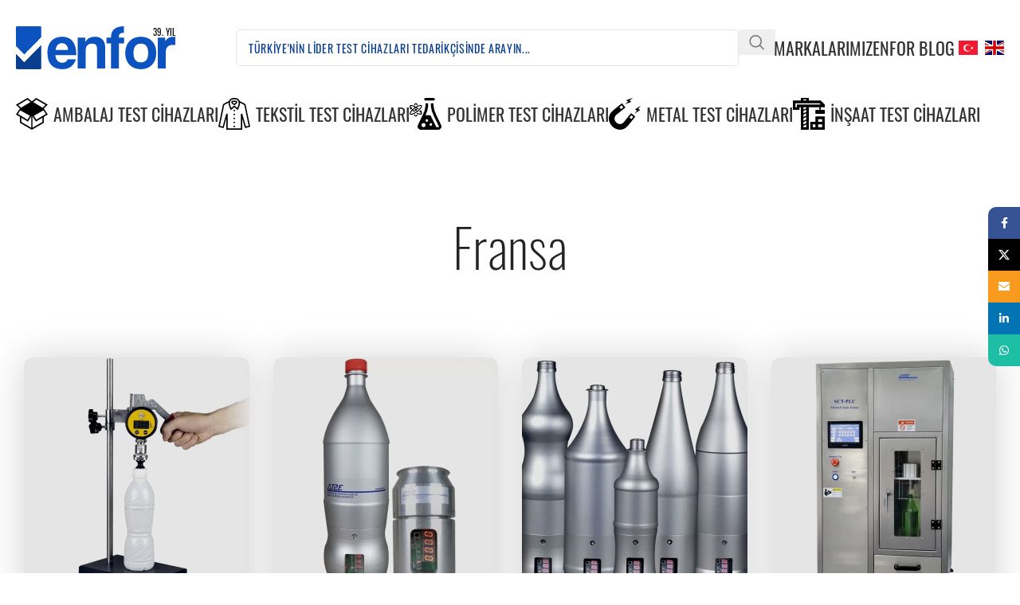

--- FILE ---
content_type: text/html; charset=UTF-8
request_url: https://enfor.com.tr/filtre/mensei/fransa/
body_size: 254490
content:
<!DOCTYPE html>
<html lang="tr">
<head>
	<meta charset="UTF-8">
	<link rel="profile" href="https://gmpg.org/xfn/11">
	<link rel="pingback" href="https://enfor.com.tr/xmlrpc.php">

	<meta name='robots' content='index, follow, max-image-preview:large, max-snippet:-1, max-video-preview:-1' />

	<!-- This site is optimized with the Yoast SEO plugin v25.5 - https://yoast.com/wordpress/plugins/seo/ -->
	<title>Fransa Menşeli Test Cihazları | Enfor</title>
	<meta name="description" content="Fransa, test cihazlarında gelişmiş ülkelerden biridir. Bununla birlikte uluslararası kalite kontrol standartlarına akreditedir." />
	<link rel="canonical" href="https://enfor.com.tr/filtre/mensei/fransa/" />
	<link rel="next" href="https://enfor.com.tr/filtre/mensei/fransa/page/2/" />
	<meta property="og:locale" content="tr_TR" />
	<meta property="og:type" content="article" />
	<meta property="og:title" content="Fransa Menşeli Test Cihazları | Enfor" />
	<meta property="og:description" content="Fransa, test cihazlarında gelişmiş ülkelerden biridir. Bununla birlikte uluslararası kalite kontrol standartlarına akreditedir." />
	<meta property="og:url" content="https://enfor.com.tr/filtre/mensei/fransa/" />
	<meta property="og:site_name" content="Enfor" />
	<meta name="twitter:card" content="summary_large_image" />
	<meta name="twitter:site" content="@enforltd" />
	<script type="application/ld+json" class="yoast-schema-graph">{"@context":"https://schema.org","@graph":[{"@type":"CollectionPage","@id":"https://enfor.com.tr/filtre/mensei/fransa/","url":"https://enfor.com.tr/filtre/mensei/fransa/","name":"Fransa Menşeli Test Cihazları | Enfor","isPartOf":{"@id":"https://enfor.com.tr/#website"},"primaryImageOfPage":{"@id":"https://enfor.com.tr/filtre/mensei/fransa/#primaryimage"},"image":{"@id":"https://enfor.com.tr/filtre/mensei/fransa/#primaryimage"},"thumbnailUrl":"https://enfor.com.tr/wp-content/uploads/2022/03/at2e-pvg-aluminyum-kutu-sise-basinc-vakum-olcer-enfor-i1-00.webp","description":"Fransa, test cihazlarında gelişmiş ülkelerden biridir. Bununla birlikte uluslararası kalite kontrol standartlarına akreditedir.","breadcrumb":{"@id":"https://enfor.com.tr/filtre/mensei/fransa/#breadcrumb"},"inLanguage":"tr"},{"@type":"ImageObject","inLanguage":"tr","@id":"https://enfor.com.tr/filtre/mensei/fransa/#primaryimage","url":"https://enfor.com.tr/wp-content/uploads/2022/03/at2e-pvg-aluminyum-kutu-sise-basinc-vakum-olcer-enfor-i1-00.webp","contentUrl":"https://enfor.com.tr/wp-content/uploads/2022/03/at2e-pvg-aluminyum-kutu-sise-basinc-vakum-olcer-enfor-i1-00.webp","width":1080,"height":1080,"caption":"Alüminyum Kutu Şişe Basınç Vakum Ölçer PVG"},{"@type":"BreadcrumbList","@id":"https://enfor.com.tr/filtre/mensei/fransa/#breadcrumb","itemListElement":[{"@type":"ListItem","position":1,"name":"Fransa","item":"https://enfor.com.tr/filtre/mensei/fransa/"},{"@type":"ListItem","position":2,"name":"Fransa"}]},{"@type":"WebSite","@id":"https://enfor.com.tr/#website","url":"https://enfor.com.tr/","name":"Enfor","description":"Türkiye&#039;nin Lider Test Cihazları Tedarikçisi","publisher":{"@id":"https://enfor.com.tr/#organization"},"potentialAction":[{"@type":"SearchAction","target":{"@type":"EntryPoint","urlTemplate":"https://enfor.com.tr/?s={search_term_string}"},"query-input":{"@type":"PropertyValueSpecification","valueRequired":true,"valueName":"search_term_string"}}],"inLanguage":"tr"},{"@type":"Organization","@id":"https://enfor.com.tr/#organization","name":"Enfor Test Cihazları","url":"https://enfor.com.tr/","logo":{"@type":"ImageObject","inLanguage":"tr","@id":"https://enfor.com.tr/#/schema/logo/image/","url":"https://enfor.com.tr/wp-content/uploads/2022/01/enfor-logo-2022.svg","contentUrl":"https://enfor.com.tr/wp-content/uploads/2022/01/enfor-logo-2022.svg","width":1067,"height":283,"caption":"Enfor Test Cihazları"},"image":{"@id":"https://enfor.com.tr/#/schema/logo/image/"},"sameAs":["https://www.facebook.com/enforltd","https://x.com/enforltd","https://www.youtube.com/channel/UCsIRSnmyEu-aGQdQ3kvbMcg","https://www.linkedin.com/company/enforltd/"]}]}</script>
	<!-- / Yoast SEO plugin. -->


<link rel="alternate" type="application/rss+xml" title="Enfor &raquo; akışı" href="https://enfor.com.tr/feed/" />
<link rel="alternate" type="application/rss+xml" title="Enfor &raquo; yorum akışı" href="https://enfor.com.tr/comments/feed/" />
<link rel="alternate" type="application/rss+xml" title="Enfor &raquo; Fransa Menşei akışı" href="https://enfor.com.tr/filtre/mensei/fransa/feed/" />
<style id='wp-img-auto-sizes-contain-inline-css' type='text/css'>
img:is([sizes=auto i],[sizes^="auto," i]){contain-intrinsic-size:3000px 1500px}
/*# sourceURL=wp-img-auto-sizes-contain-inline-css */
</style>

<style id='woocommerce-inline-inline-css' type='text/css'>
.woocommerce form .form-row .required { visibility: visible; }
/*# sourceURL=woocommerce-inline-inline-css */
</style>
<link rel='stylesheet' id='js_composer_front-css' href='https://enfor.com.tr/wp-content/plugins/js_composer/assets/css/js_composer.min.css?ver=8.5' type='text/css' media='all' />
<link rel='stylesheet' id='wd-style-base-css' href='https://enfor.com.tr/wp-content/themes/woodmart/css/parts/base.min.css?ver=8.2.7' type='text/css' media='all' />
<link rel='stylesheet' id='wd-helpers-wpb-elem-css' href='https://enfor.com.tr/wp-content/themes/woodmart/css/parts/helpers-wpb-elem.min.css?ver=8.2.7' type='text/css' media='all' />
<link rel='stylesheet' id='wd-revolution-slider-css' href='https://enfor.com.tr/wp-content/themes/woodmart/css/parts/int-rev-slider.min.css?ver=8.2.7' type='text/css' media='all' />
<link rel='stylesheet' id='wd-wpbakery-base-css' href='https://enfor.com.tr/wp-content/themes/woodmart/css/parts/int-wpb-base.min.css?ver=8.2.7' type='text/css' media='all' />
<link rel='stylesheet' id='wd-wpbakery-base-deprecated-css' href='https://enfor.com.tr/wp-content/themes/woodmart/css/parts/int-wpb-base-deprecated.min.css?ver=8.2.7' type='text/css' media='all' />
<link rel='stylesheet' id='wd-woocommerce-base-css' href='https://enfor.com.tr/wp-content/themes/woodmart/css/parts/woocommerce-base.min.css?ver=8.2.7' type='text/css' media='all' />
<link rel='stylesheet' id='wd-mod-star-rating-css' href='https://enfor.com.tr/wp-content/themes/woodmart/css/parts/mod-star-rating.min.css?ver=8.2.7' type='text/css' media='all' />
<link rel='stylesheet' id='wd-woocommerce-block-notices-css' href='https://enfor.com.tr/wp-content/themes/woodmart/css/parts/woo-mod-block-notices.min.css?ver=8.2.7' type='text/css' media='all' />
<link rel='stylesheet' id='wd-woo-shop-predefined-css' href='https://enfor.com.tr/wp-content/themes/woodmart/css/parts/woo-shop-predefined.min.css?ver=8.2.7' type='text/css' media='all' />
<link rel='stylesheet' id='wd-woo-shop-el-products-per-page-css' href='https://enfor.com.tr/wp-content/themes/woodmart/css/parts/woo-shop-el-products-per-page.min.css?ver=8.2.7' type='text/css' media='all' />
<link rel='stylesheet' id='wd-woo-shop-page-title-css' href='https://enfor.com.tr/wp-content/themes/woodmart/css/parts/woo-shop-page-title.min.css?ver=8.2.7' type='text/css' media='all' />
<link rel='stylesheet' id='wd-woo-mod-shop-loop-head-css' href='https://enfor.com.tr/wp-content/themes/woodmart/css/parts/woo-mod-shop-loop-head.min.css?ver=8.2.7' type='text/css' media='all' />
<link rel='stylesheet' id='wd-header-base-css' href='https://enfor.com.tr/wp-content/themes/woodmart/css/parts/header-base.min.css?ver=8.2.7' type='text/css' media='all' />
<link rel='stylesheet' id='wd-mod-tools-css' href='https://enfor.com.tr/wp-content/themes/woodmart/css/parts/mod-tools.min.css?ver=8.2.7' type='text/css' media='all' />
<link rel='stylesheet' id='wd-header-search-css' href='https://enfor.com.tr/wp-content/themes/woodmart/css/parts/header-el-search.min.css?ver=8.2.7' type='text/css' media='all' />
<link rel='stylesheet' id='wd-header-search-form-css' href='https://enfor.com.tr/wp-content/themes/woodmart/css/parts/header-el-search-form.min.css?ver=8.2.7' type='text/css' media='all' />
<link rel='stylesheet' id='wd-wd-search-form-css' href='https://enfor.com.tr/wp-content/themes/woodmart/css/parts/wd-search-form.min.css?ver=8.2.7' type='text/css' media='all' />
<link rel='stylesheet' id='wd-wd-search-results-css' href='https://enfor.com.tr/wp-content/themes/woodmart/css/parts/wd-search-results.min.css?ver=8.2.7' type='text/css' media='all' />
<link rel='stylesheet' id='wd-wd-search-dropdown-css' href='https://enfor.com.tr/wp-content/themes/woodmart/css/parts/wd-search-dropdown.min.css?ver=8.2.7' type='text/css' media='all' />
<link rel='stylesheet' id='wd-header-elements-base-css' href='https://enfor.com.tr/wp-content/themes/woodmart/css/parts/header-el-base.min.css?ver=8.2.7' type='text/css' media='all' />
<link rel='stylesheet' id='wd-header-mobile-nav-dropdown-css' href='https://enfor.com.tr/wp-content/themes/woodmart/css/parts/header-el-mobile-nav-dropdown.min.css?ver=8.2.7' type='text/css' media='all' />
<link rel='stylesheet' id='wd-mod-nav-menu-label-css' href='https://enfor.com.tr/wp-content/themes/woodmart/css/parts/mod-nav-menu-label.min.css?ver=8.2.7' type='text/css' media='all' />
<link rel='stylesheet' id='wd-section-title-css' href='https://enfor.com.tr/wp-content/themes/woodmart/css/parts/el-section-title.min.css?ver=8.2.7' type='text/css' media='all' />
<link rel='stylesheet' id='wd-blog-loop-base-css' href='https://enfor.com.tr/wp-content/themes/woodmart/css/parts/blog-loop-base.min.css?ver=8.2.7' type='text/css' media='all' />
<link rel='stylesheet' id='wd-post-types-mod-predefined-css' href='https://enfor.com.tr/wp-content/themes/woodmart/css/parts/post-types-mod-predefined.min.css?ver=8.2.7' type='text/css' media='all' />
<link rel='stylesheet' id='wd-blog-loop-design-mask-css' href='https://enfor.com.tr/wp-content/themes/woodmart/css/parts/blog-loop-design-mask.min.css?ver=8.2.7' type='text/css' media='all' />
<link rel='stylesheet' id='wd-page-title-css' href='https://enfor.com.tr/wp-content/themes/woodmart/css/parts/page-title.min.css?ver=8.2.7' type='text/css' media='all' />
<link rel='stylesheet' id='wd-product-loop-css' href='https://enfor.com.tr/wp-content/themes/woodmart/css/parts/woo-product-loop.min.css?ver=8.2.7' type='text/css' media='all' />
<link rel='stylesheet' id='wd-product-loop-tiled-css' href='https://enfor.com.tr/wp-content/themes/woodmart/css/parts/woo-product-loop-tiled.min.css?ver=8.2.7' type='text/css' media='all' />
<link rel='stylesheet' id='wd-woo-mod-swatches-base-css' href='https://enfor.com.tr/wp-content/themes/woodmart/css/parts/woo-mod-swatches-base.min.css?ver=8.2.7' type='text/css' media='all' />
<link rel='stylesheet' id='wd-categories-loop-default-css' href='https://enfor.com.tr/wp-content/themes/woodmart/css/parts/woo-categories-loop-default-old.min.css?ver=8.2.7' type='text/css' media='all' />
<link rel='stylesheet' id='wd-woo-categories-loop-css' href='https://enfor.com.tr/wp-content/themes/woodmart/css/parts/woo-categories-loop.min.css?ver=8.2.7' type='text/css' media='all' />
<link rel='stylesheet' id='wd-categories-loop-css' href='https://enfor.com.tr/wp-content/themes/woodmart/css/parts/woo-categories-loop-old.min.css?ver=8.2.7' type='text/css' media='all' />
<link rel='stylesheet' id='wd-woo-opt-stretch-cont-css' href='https://enfor.com.tr/wp-content/themes/woodmart/css/parts/woo-opt-stretch-cont.min.css?ver=8.2.7' type='text/css' media='all' />
<link rel='stylesheet' id='wd-sticky-loader-css' href='https://enfor.com.tr/wp-content/themes/woodmart/css/parts/mod-sticky-loader.min.css?ver=8.2.7' type='text/css' media='all' />
<link rel='stylesheet' id='wd-load-more-button-css' href='https://enfor.com.tr/wp-content/themes/woodmart/css/parts/mod-load-more-button.min.css?ver=8.2.7' type='text/css' media='all' />
<link rel='stylesheet' id='wd-footer-base-css' href='https://enfor.com.tr/wp-content/themes/woodmart/css/parts/footer-base.min.css?ver=8.2.7' type='text/css' media='all' />
<link rel='stylesheet' id='wd-banner-css' href='https://enfor.com.tr/wp-content/themes/woodmart/css/parts/wpb-el-banner.min.css?ver=8.2.7' type='text/css' media='all' />
<link rel='stylesheet' id='wd-banner-hover-zoom-css' href='https://enfor.com.tr/wp-content/themes/woodmart/css/parts/el-banner-hover-zoom.min.css?ver=8.2.7' type='text/css' media='all' />
<link rel='stylesheet' id='wd-banner-btn-hover-css' href='https://enfor.com.tr/wp-content/themes/woodmart/css/parts/el-banner-btn-hover.min.css?ver=8.2.7' type='text/css' media='all' />
<link rel='stylesheet' id='wd-mod-highlighted-text-css' href='https://enfor.com.tr/wp-content/themes/woodmart/css/parts/mod-highlighted-text.min.css?ver=8.2.7' type='text/css' media='all' />
<link rel='stylesheet' id='wd-social-icons-css' href='https://enfor.com.tr/wp-content/themes/woodmart/css/parts/el-social-icons.min.css?ver=8.2.7' type='text/css' media='all' />
<link rel='stylesheet' id='wd-social-icons-styles-css' href='https://enfor.com.tr/wp-content/themes/woodmart/css/parts/el-social-styles.min.css?ver=8.2.7' type='text/css' media='all' />
<link rel='stylesheet' id='wd-scroll-top-css' href='https://enfor.com.tr/wp-content/themes/woodmart/css/parts/opt-scrolltotop.min.css?ver=8.2.7' type='text/css' media='all' />
<link rel='stylesheet' id='wd-header-search-fullscreen-css' href='https://enfor.com.tr/wp-content/themes/woodmart/css/parts/header-el-search-fullscreen-general.min.css?ver=8.2.7' type='text/css' media='all' />
<link rel='stylesheet' id='wd-header-search-fullscreen-1-css' href='https://enfor.com.tr/wp-content/themes/woodmart/css/parts/header-el-search-fullscreen-1.min.css?ver=8.2.7' type='text/css' media='all' />
<link rel='stylesheet' id='wd-sticky-social-buttons-css' href='https://enfor.com.tr/wp-content/themes/woodmart/css/parts/opt-sticky-social.min.css?ver=8.2.7' type='text/css' media='all' />
<link rel='stylesheet' id='wd-cookies-popup-css' href='https://enfor.com.tr/wp-content/themes/woodmart/css/parts/opt-cookies.min.css?ver=8.2.7' type='text/css' media='all' />
<link rel='stylesheet' id='wd-bottom-toolbar-css' href='https://enfor.com.tr/wp-content/themes/woodmart/css/parts/opt-bottom-toolbar.min.css?ver=8.2.7' type='text/css' media='all' />
<script type="text/javascript" src="https://enfor.com.tr/wp-includes/js/jquery/jquery.min.js?ver=3.7.1" id="jquery-core-js"></script>
<script type="text/javascript" src="https://enfor.com.tr/wp-includes/js/jquery/jquery-migrate.min.js?ver=3.4.1" id="jquery-migrate-js"></script>
<script type="text/javascript" src="https://enfor.com.tr/wp-content/plugins/woocommerce/assets/js/jquery-blockui/jquery.blockUI.min.js?ver=2.7.0-wc.10.0.4" id="jquery-blockui-js" defer="defer" data-wp-strategy="defer"></script>
<script type="text/javascript" src="https://enfor.com.tr/wp-content/plugins/woocommerce/assets/js/js-cookie/js.cookie.min.js?ver=2.1.4-wc.10.0.4" id="js-cookie-js" defer="defer" data-wp-strategy="defer"></script>
<script type="text/javascript" id="woocommerce-js-extra">
/* <![CDATA[ */
var woocommerce_params = {"ajax_url":"/wp-admin/admin-ajax.php","wc_ajax_url":"/?wc-ajax=%%endpoint%%","i18n_password_show":"\u015eifreyi g\u00f6ster","i18n_password_hide":"\u015eifreyi gizle"};
//# sourceURL=woocommerce-js-extra
/* ]]> */
</script>
<script type="text/javascript" src="https://enfor.com.tr/wp-content/plugins/woocommerce/assets/js/frontend/woocommerce.min.js?ver=10.0.4" id="woocommerce-js" defer="defer" data-wp-strategy="defer"></script>
<script type="text/javascript" src="https://enfor.com.tr/wp-content/themes/woodmart/js/libs/device.min.js?ver=8.2.7" id="wd-device-library-js"></script>
<script type="text/javascript" src="https://enfor.com.tr/wp-content/themes/woodmart/js/scripts/global/scrollBar.min.js?ver=8.2.7" id="wd-scrollbar-js"></script>
<script></script><link rel="https://api.w.org/" href="https://enfor.com.tr/wp-json/" /><link rel="EditURI" type="application/rsd+xml" title="RSD" href="https://enfor.com.tr/xmlrpc.php?rsd" />
<meta name="generator" content="WordPress 6.9" />
<meta name="generator" content="WooCommerce 10.0.4" />
					<meta name="viewport" content="width=device-width, initial-scale=1.0, maximum-scale=1.0, user-scalable=no">
											<link rel="preload" as="font" href="https://enfor.com.tr/wp-content/themes/woodmart/fonts/woodmart-font-1-400.woff2?v=8.2.7" type="font/woff2" crossorigin>
						<noscript><style>.woocommerce-product-gallery{ opacity: 1 !important; }</style></noscript>
	<meta name="generator" content="Powered by WPBakery Page Builder - drag and drop page builder for WordPress."/>
<meta name="generator" content="Powered by Slider Revolution 6.7.35 - responsive, Mobile-Friendly Slider Plugin for WordPress with comfortable drag and drop interface." />
<link rel="icon" href="https://enfor.com.tr/wp-content/uploads/2021/10/enfor-favicon-h40.png" sizes="32x32" />
<link rel="icon" href="https://enfor.com.tr/wp-content/uploads/2021/10/enfor-favicon-h40.png" sizes="192x192" />
<link rel="apple-touch-icon" href="https://enfor.com.tr/wp-content/uploads/2021/10/enfor-favicon-h40.png" />
<meta name="msapplication-TileImage" content="https://enfor.com.tr/wp-content/uploads/2021/10/enfor-favicon-h40.png" />
<script>function setREVStartSize(e){
			//window.requestAnimationFrame(function() {
				window.RSIW = window.RSIW===undefined ? window.innerWidth : window.RSIW;
				window.RSIH = window.RSIH===undefined ? window.innerHeight : window.RSIH;
				try {
					var pw = document.getElementById(e.c).parentNode.offsetWidth,
						newh;
					pw = pw===0 || isNaN(pw) || (e.l=="fullwidth" || e.layout=="fullwidth") ? window.RSIW : pw;
					e.tabw = e.tabw===undefined ? 0 : parseInt(e.tabw);
					e.thumbw = e.thumbw===undefined ? 0 : parseInt(e.thumbw);
					e.tabh = e.tabh===undefined ? 0 : parseInt(e.tabh);
					e.thumbh = e.thumbh===undefined ? 0 : parseInt(e.thumbh);
					e.tabhide = e.tabhide===undefined ? 0 : parseInt(e.tabhide);
					e.thumbhide = e.thumbhide===undefined ? 0 : parseInt(e.thumbhide);
					e.mh = e.mh===undefined || e.mh=="" || e.mh==="auto" ? 0 : parseInt(e.mh,0);
					if(e.layout==="fullscreen" || e.l==="fullscreen")
						newh = Math.max(e.mh,window.RSIH);
					else{
						e.gw = Array.isArray(e.gw) ? e.gw : [e.gw];
						for (var i in e.rl) if (e.gw[i]===undefined || e.gw[i]===0) e.gw[i] = e.gw[i-1];
						e.gh = e.el===undefined || e.el==="" || (Array.isArray(e.el) && e.el.length==0)? e.gh : e.el;
						e.gh = Array.isArray(e.gh) ? e.gh : [e.gh];
						for (var i in e.rl) if (e.gh[i]===undefined || e.gh[i]===0) e.gh[i] = e.gh[i-1];
											
						var nl = new Array(e.rl.length),
							ix = 0,
							sl;
						e.tabw = e.tabhide>=pw ? 0 : e.tabw;
						e.thumbw = e.thumbhide>=pw ? 0 : e.thumbw;
						e.tabh = e.tabhide>=pw ? 0 : e.tabh;
						e.thumbh = e.thumbhide>=pw ? 0 : e.thumbh;
						for (var i in e.rl) nl[i] = e.rl[i]<window.RSIW ? 0 : e.rl[i];
						sl = nl[0];
						for (var i in nl) if (sl>nl[i] && nl[i]>0) { sl = nl[i]; ix=i;}
						var m = pw>(e.gw[ix]+e.tabw+e.thumbw) ? 1 : (pw-(e.tabw+e.thumbw)) / (e.gw[ix]);
						newh =  (e.gh[ix] * m) + (e.tabh + e.thumbh);
					}
					var el = document.getElementById(e.c);
					if (el!==null && el) el.style.height = newh+"px";
					el = document.getElementById(e.c+"_wrapper");
					if (el!==null && el) {
						el.style.height = newh+"px";
						el.style.display = "block";
					}
				} catch(e){
					console.log("Failure at Presize of Slider:" + e)
				}
			//});
		  };</script>
<style>
		
		</style><noscript><style> .wpb_animate_when_almost_visible { opacity: 1; }</style></noscript>			<style id="wd-style-header_468144-css" data-type="wd-style-header_468144">
				:root{
	--wd-top-bar-h: .00001px;
	--wd-top-bar-sm-h: .00001px;
	--wd-top-bar-sticky-h: .00001px;
	--wd-top-bar-brd-w: .00001px;

	--wd-header-general-h: 120px;
	--wd-header-general-sm-h: 60px;
	--wd-header-general-sticky-h: .00001px;
	--wd-header-general-brd-w: .00001px;

	--wd-header-bottom-h: 50px;
	--wd-header-bottom-sm-h: .00001px;
	--wd-header-bottom-sticky-h: .00001px;
	--wd-header-bottom-brd-w: .00001px;

	--wd-header-clone-h: 50px;

	--wd-header-brd-w: calc(var(--wd-top-bar-brd-w) + var(--wd-header-general-brd-w) + var(--wd-header-bottom-brd-w));
	--wd-header-h: calc(var(--wd-top-bar-h) + var(--wd-header-general-h) + var(--wd-header-bottom-h) + var(--wd-header-brd-w));
	--wd-header-sticky-h: calc(var(--wd-top-bar-sticky-h) + var(--wd-header-general-sticky-h) + var(--wd-header-bottom-sticky-h) + var(--wd-header-clone-h) + var(--wd-header-brd-w));
	--wd-header-sm-h: calc(var(--wd-top-bar-sm-h) + var(--wd-header-general-sm-h) + var(--wd-header-bottom-sm-h) + var(--wd-header-brd-w));
}






.whb-header-bottom .wd-dropdown {
	margin-top: 5px;
}

.whb-header-bottom .wd-dropdown:after {
	height: 15px;
}


.whb-clone.whb-sticked .wd-dropdown:not(.sub-sub-menu) {
	margin-top: 5px;
}

.whb-clone.whb-sticked .wd-dropdown:not(.sub-sub-menu):after {
	height: 15px;
}

		.whb-general-header-inner { border-bottom-width: 0px;border-bottom-style: inherit; }
.whb-xmyesvq86qf6uzfwrguu form.searchform {
	--wd-form-height: 46px;
}			</style>
						<style id="wd-style-theme_settings_default-css" data-type="wd-style-theme_settings_default">
				@font-face {
	font-weight: normal;
	font-style: normal;
	font-family: "woodmart-font";
	src: url("//enfor.com.tr/wp-content/themes/woodmart/fonts/woodmart-font-1-400.woff2?v=8.2.7") format("woff2");
}

:root {
	--wd-text-font: "Enfor", Arial, Helvetica, sans-serif;
	--wd-text-font-weight: 400;
	--wd-text-color: #777777;
	--wd-text-font-size: 18px;
	--wd-title-font: "Enfor", Arial, Helvetica, sans-serif;
	--wd-title-font-weight: 600;
	--wd-title-color: #242424;
	--wd-entities-title-font: "Enfor", Arial, Helvetica, sans-serif;
	--wd-entities-title-font-weight: 400;
	--wd-entities-title-color: #333333;
	--wd-entities-title-color-hover: rgb(51 51 51 / 65%);
	--wd-alternative-font: "Enfor", Arial, Helvetica, sans-serif;
	--wd-widget-title-font: "Enfor", Arial, Helvetica, sans-serif;
	--wd-widget-title-font-weight: 400;
	--wd-widget-title-transform: uppercase;
	--wd-widget-title-color: #333;
	--wd-widget-title-font-size: 18px;
	--wd-header-el-font: "Enfor", Arial, Helvetica, sans-serif;
	--wd-header-el-font-weight: 400;
	--wd-header-el-transform: uppercase;
	--wd-header-el-font-size: 22px;
	--wd-brd-radius: 10px;
	--wd-primary-color: rgb(14,83,191);
	--wd-alternative-color: #fbbc34;
	--wd-link-color: #333333;
	--wd-link-color-hover: #242424;
	--btn-default-bgcolor: #f7f7f7;
	--btn-default-bgcolor-hover: #efefef;
	--btn-accented-bgcolor: rgb(10,62,143);
	--btn-accented-bgcolor-hover: rgb(13,83,191);
	--wd-form-brd-width: 1px;
	--notices-success-bg: #459647;
	--notices-success-color: #fff;
	--notices-warning-bg: #E0B252;
	--notices-warning-color: #fff;
}
.wd-popup.wd-age-verify {
	--wd-popup-width: 500px;
}
.wd-popup.wd-promo-popup {
	background-color: rgb(255,255,255);
	background-image: none;
	background-size: contain;
	--wd-popup-width: 1000px;
}
.header-banner {
	background-color: rgb(30,115,190);
	background-image: none;
}
.wd-page-title {
	background-color: #0a0a0a;
	background-image: none;
	background-position: center center;
}
.wd-footer {
	background-color: #ffffff;
	background-image: none;
}
.wd-popup.popup-quick-view {
	--wd-popup-width: 800px;
}
:root{
--wd-container-w: 1600px;
--wd-form-brd-radius: 5px;
--btn-default-color: #333;
--btn-default-color-hover: #333;
--btn-accented-color: #fff;
--btn-accented-color-hover: #fff;
--btn-default-brd-radius: 5px;
--btn-default-box-shadow: none;
--btn-default-box-shadow-hover: none;
--btn-accented-brd-radius: 5px;
--btn-accented-box-shadow: none;
--btn-accented-box-shadow-hover: none;
}

@media (min-width: 1600px) {
[data-vc-full-width]:not([data-vc-stretch-content]),
:is(.vc_section, .vc_row).wd-section-stretch {
padding-left: calc((100vw - 1600px - var(--wd-sticky-nav-w) - var(--wd-scroll-w)) / 2);
padding-right: calc((100vw - 1600px - var(--wd-sticky-nav-w) - var(--wd-scroll-w)) / 2);
}
}


@font-face {
	font-family: "Enfor";
	src: url("//enfor.com.tr/wp-content/uploads/2021/09/enfor-regular.woff2") format("woff2"), 
url("//enfor.com.tr/wp-content/uploads/2021/09/enfor-regular.woff") format("woff");
	font-weight: 400;
	font-style: normal;
}

@font-face {
	font-family: "Enfor";
	src: url("//enfor.com.tr/wp-content/uploads/2021/09/enfor-200.woff2") format("woff2"), 
url("//enfor.com.tr/wp-content/uploads/2021/09/enfor-200.woff") format("woff");
	font-weight: 200;
	font-style: normal;
}

@font-face {
	font-family: "Enfor";
	src: url("//enfor.com.tr/wp-content/uploads/2021/09/enfor-300.woff2") format("woff2"), 
url("//enfor.com.tr/wp-content/uploads/2021/09/enfor-300.woff") format("woff");
	font-weight: 300;
	font-style: normal;
}

@font-face {
	font-family: "Enfor";
	src: url("//enfor.com.tr/wp-content/uploads/2021/09/enfor-500.woff2") format("woff2"), 
url("//enfor.com.tr/wp-content/uploads/2021/09/enfor-500.woff") format("woff");
	font-weight: 500;
	font-style: normal;
}

@font-face {
	font-family: "Enfor";
	src: url("//enfor.com.tr/wp-content/uploads/2021/09/enfor-600.woff2") format("woff2"), 
url("//enfor.com.tr/wp-content/uploads/2021/09/enfor-600.woff") format("woff");
	font-weight: 600;
	font-style: normal;
}

@font-face {
	font-family: "Enfor";
	src: url("//enfor.com.tr/wp-content/uploads/2021/09/enfor-700.woff2") format("woff2"), 
url("//enfor.com.tr/wp-content/uploads/2021/09/enfor-700.woff") format("woff");
	font-weight: 700;
	font-style: normal;
}

/*  */
.nakliyesimulasyonu {
	width: 30px;
	height: 30px;
	margin-right: 10px;
}
/* 2025 Single Product */
.vc_custom_1708291256912 {
	background-color: #0d53bf !important;
	margin: 0 -40px;
}
.safeload-standartlari {
	margin-top: 30px;
	width: 80%;
	filter: grayscale(1);
	transition: .5s ease-in-out;
}
.safeload-standartlari:hover {
	filter: grayscale(0);
}
#wd-65d2775e5f084 {
	margin: -40px -40px 30px !important;
	padding: 40px 20px;
	border-radius: 8px 8px 0 0;
}
#wpforms-8388-field_19-container {
	width: 100%;
}
#wpforms-8388-field_19-container {
	width: 100%;
}
#wpforms-submit-8388 {
	margin: 30px 0 -50px 0;
}
.vc_row.wpb_row.vc_inner.vc_row-fluid.vc_custom_1751975254587.vc_row-has-fill.wd-rs-686d054ee8646 {
	background: #0a3e8f;
	margin: 0 -40px -40px;
	border-radius: 0 0 8px 8px;
}
.e25-but-quo .btn {
	font-size: 33px;
	font-family: Enfor;
	font-weight: 400;
	border: none;
}
.e25-but-quo .btn {
	font-size: 33px;
	font-family: Enfor;
	font-weight: 400;
	border: none;
	margin-top: -10px;
}
#e25-quo img {
	max-height: 66px;
}
#e25-quo {
	padding: 40px !important;
}
.e25-but-kat, .e25-but-quo {
	display: block !important;
	background: #f7f7f7;
	border: 3px solid lightgray;
	border-radius: 20px;
	font-size: 33px;
	height: 70px;
	max-width: 33%;
	margin: 3px;
	padding: 5px;
	float: left;
}
.e25-but-kat .vc_col-sm-4, .e25-but-quo .vc_col-sm-4 {
	width: 18%;
	margin: 0 1%;
}
.e25-but-kat .vc_col-sm-8, .e25-but-quo .vc_col-sm-8 {
	width: 80%;
}
.wd-post-meta {
	display: none !important;
}
.enfor-cihaz-ilgili .ifl8-content-inner.wd-more-desc-inner {
	display: none;
}
.tax-pa_marka .wd-page-title.page-title.page-title-default.title-size-large.title-design-centered.color-scheme-dark {
	display: none;
}


/* 2024 */
.ifl8-p-button2 .btn {
	top: 0px;
	font-weight: 400;
}
/* POPUP */
.enfor-popup {
	border-radius: 6px !important;
	border:none !important;
	overflow: hidden;
}
#enfor-popup-teklif .wd-popup-inner {
	margin: -30px -15px;
}
#enfor-popup-teklif {
	border-radius: 15px;
	overflow: hidden;
	border: none !important;
	background: white;
	padding: 30px 30px 0px;
}
.enfor-popup-teklif-formu .wpforms-submit {
	top: -52px !important;
	position: relative !important;
}
.enfor-popup-teklif-formu a {
	font-weight: 400;
	font-size: 19px;
}
.enfor-popup-teklif-formu input {
	border-radius: 6px !important;
	overflow: hidden;
}

blockquote h3 {
	color: #0e53bf;
}
/* Blog: Single-Post */
.wd-carousel-container.related-posts-slider.wd-posts.wd-blog-element {
	width: 135%;
	display: block;
}
/* Single-Product */
.enfor-cihaz-ilgili .enfor-urun-kat-mensei, .enfor-cihaz-ilgili .wd-product-brands {
	display: none;
}
.enfor-cihaz-ilgili .product-element-top.wd-quick-shop {
	max-height: 250px;
}
.enfor-cihaz-ilgili .product-wrapper {
	border: 1px solid #ddd;
	box-shadow: none !important;
}
.product-image-summary.col-lg-12.col-12.col-md-12 .wd-product-brands {
	width: 100%;
	display: block;
}
/* PA-Brand */
.enfor-marka-alani .vc_row.wpb_row.vc_inner.vc_row-fluid {
	width: 100%;
}
.enfor-marka-alani .enfor-marka-mensei {
	width: 444px;
	float: right;
	transform: rotate(-7deg);
	margin-bottom: -400px;
	opacity: .1;
	right: -70px;
	position: relative;
	z-index: 10;
	bottom: -130px;
}
.enfor-marka-alani .vc_carousel-indicators {
	bottom: -50px !important;
}
.enfor-marka-alani .inline-element {
	display: initial;
}
.enfor-marka-alani {
	overflow: hidden;
	background: linear-gradient(90deg, white 15%, #f7f7f7 75%);
	margin-bottom: 40px !important;
}
.enfor-marka-karosel img {
	max-width: 300px;
	position: relative;
}
.enfor-marka-karosel .vc_slide {
	max-width: 300px;
	max-height: 400px;
}
.enfor-marka p {
	font-size: 24px;
	text-align: center;
}
.enfor-marka img {
	border-radius:unset !important;
}
/* Single-Product */
.single-product .main-page-wrapper {
	hyphens: auto;
	text-align: justify;
}
.enfor-urun-buton-1, .enfor-urun-buton-2 {
	border: 1px solid #d3d3d3;
}
.enfor-urun-buton-1:hover {
	border: 1px solid #ff0000;
}
.enfor-urun-buton-2:hover {
	border: 1px solid #2167b2;
}
.enfor-urun-buton {
	display: flex;
	width: 100%;
}
.enfor-urun-buton-1 {
	display: inline-flex !important;
	width: 30%;
	margin-right: 30px !important;
}
.enfor-urun-buton-2 {
	display: inline-flex !important;
	width: 30%;
}
.archive .enfor-urun-buton .vc_row.wpb_row.vc_inner.vc_row-fluid {
	max-height: unset !important;
	border: none;
	margin: 0px;
	border-radius: unset;
	box-shadow: unset;
}
.enfor-urun-buton-1:hover a, .enfor-urun-buton-1:hover, .enfor-urun-buton-1:hover p, .enfor-urun-buton-1:hover span {
	color: red !important;
}
.enfor-urun-buton-1 .wpb_wrapper > div:hover {
	border-color: red !important;
}
.enfor-urun-buton-2:hover a, .enfor-urun-buton-2:hover, .enfor-urun-buton-2:hover p, .enfor-urun-buton-2:hover span {
	color: #2167b2 !important;
}
.enfor-urun-buton-2 .wpb_wrapper > div:hover {
	border-color: #2167b2 !important;
}
:is(.breadcrumbs, .yoast-breadcrumb) :is(a, span) {
	text-transform: uppercase;
	font-weight: 400 !important;
	font-size: 14px;
	color: #b0b0b0 !important;
}
/* Blog */
.blog .widget-area #categories-6 a::before {
	content: "📄";
	margin-right: 10px;
}
.blog .widget-area #tag_cloud-2 a::before {
	content: "🔘";
	margin-right: 3px;
}
/* Home: img */
.home .ifl8-svg img {border-radius:unset;}
.container, .container-fluid {
	margin:auto;
  padding-right: 30px;
  padding-left: 30px;
}
.page-title {
	padding: 0px;
}
.title-size-large {
	padding: 100px 0;
	margin-top: 0px;
}

.vc_custom_1674254056464 {
	margin-top: 20px !important;
	margin-right: 20px !important;
	margin-bottom: 20px !important;
	margin-left: 20px !important;
	padding-top: 20px !important;
	padding-right: 20px !important;
	padding-bottom: 10px !important;
	padding-left: 20px !important;
	background-color: rgba(249, 249, 249, 0.54) !important;
	*background-color: rgb(249,249,249) !important;
	border-radius: 6px !important;
}
#wd-65ad4942e0544 {
	margin-left: -40px;
}

/* 2023 */
.article-body-container {
	min-height: 150px;
}
.vc_row.wpb_row.vc_row-fluid.vc_custom_1674069441749.vc_row-has-fill.vc_row-o-equal-height.vc_row-o-content-middle.vc_row-flex.wd-rs-63c845b8a39aa {
	right: -15px;
	position: relative;
}
html .whb-sticked #menu-menu-2023 #menu-item-12679 {
	margin-left: 20px !important;
	display: block;
}
.archive .main-page-wrapper {margin-top:0px;}
.archive #wd-6124fcb56e302, .ifl8-content-inner.wd-more-desc-inner .wpb_text_column.wpb_content_element {
	display: none;
}
.ifl8-brand-header-23 {
	margin-bottom: 40px !important;
}
.ifl8-svg-brand-showcase .vc_slide img {
	max-width: 300px;
	position: relative;
}
.ifl8-svg-brand-showcase .vc_slide {
	max-width: 300px;
	max-height: 400px;
}
.page .yoast-breadcrumb {
	height: 0px;
	overflow: hidden;
}
.wd-popup-inner .ifl8-content-inner {
	display: none;
}
.indirim-link {
	border: 2px solid #0e53bf;
	padding: 5px 10px;
	border-radius: 6px;
	color: #0e53bf !important;
	margin-top: 10px !important;
	display: inline-block;
}
.home .attachment-full.size-full.wd-lazy-load.wd-lazy-fade.wd-loaded {
	padding: 0 !important;
}
div.wd-popup.wd-promo-popup {
	max-width: 1200px !important;
	padding: 0 !important;
}
/* Page: Elements */
.wd-social-icons.icons-design-colored.icons-size-custom.color-scheme-dark.social-share.social-form-square.wd-sticky-social.wd-sticky-social-right.text-center.buttons-loaded {
	filter: grayscale(1);
	transition: .3s ease-in-out;
	opacity:.5;
	margin-right: 15px;
	border-radius: 15px;
	overflow: hidden;
}
.wd-social-icons.icons-design-colored.icons-size-custom.color-scheme-dark.social-share.social-form-square.wd-sticky-social.wd-sticky-social-right.text-center.buttons-loaded:hover {
	filter: unset;
	opacity: 1;
}
.geribildirim {
	bottom: 150px;
	position: fixed;
	border-radius: 15px !important;
	z-index: 9;
	right: -36px;
	transform: rotate(270deg);
	background: #0e53bf !important;
	color: white !important;
	margin-right: 15px;
	padding: 0px 20px !important;
	font-size: 13px;
}
.s {
	letter-spacing: .5pt;
	color: #0a3e8f !important;
	text-transform: uppercase;
}
.wd-header-text.set-cont-mb-s.reset-last-child img {
	border-radius: unset;
}
a.glink {
	text-decoration: none;
	top: -3px;
	position: relative;
	padding-left: 5px;
}
.archive .wd-product-brands img {
	max-height: 20px;
	margin-top: -10px;
}

#post-11771 {
	border-radius: 12px !important;
	overflow: hidden;
}

.woodmart-archive-shop .shop-loop-head {display:none;}
.category-info-x, .category-info-x a {font-size:3px;color:white;line-height:1px;margin:bottom:-40px;}
.btn-read-more more-link {text-align:center;}
.archive .woodmart-archive-shop .wd-entities-title {
	max-height: 52px;
	overflow: hidden;
}
.archive .woodmart-archive-shop .wd-entities-title:hover {
	max-height: unset;
	overflow: unset;
}
.entry-meta.wd-entry-meta, .hovered-social-icons.wd-tltp wd-tltp-top {
	display: none;
}
.blog .yoast-breadcrumb {
	visibility: hidden !important;
	display:none;
}
.archive.woodmart-archive-blog #cat, .blog #cat,.single-post #cat  {
	box-shadow: 2.8px 2.8px 2.2px rgba(0, 0, 0, 0.02), 6.7px 6.7px 5.3px rgba(0, 0, 0, 0.028), 12.5px 12.5px 10px rgba(0, 0, 0, 0.035), 22.3px 22.3px 17.9px rgba(0, 0, 0, 0.042), 41.8px 41.8px 33.4px rgba(0, 0, 0, 0.05), 100px 100px 80px rgba(0, 0, 0, 0.07);
}
.archive.woodmart-archive-blog .wd-widget.widget.sidebar-widget.widget_categories, .blog .wd-widget.widget.sidebar-widget.widget_categories, .single-post .wd-widget.widget.sidebar-widget.widget_categories {
	border-bottom:unset;
}
.wpb_column.vc_column_container.vc_col-sm-4.vc_col-has-fill.wd-enabled-flex.color-scheme-light.woodmart-sticky-column.wd_sticky_offset_150.text-center.wd-rs-63c84b48bae20 img {
	border-radius: unset !important;
}
.post-date.wd-post-date.wd-style-with-bg {
	display: none;
}
.archive.woodmart-archive-blog .woodmart-recent-posts .recent-posts-thumbnail, .single-post .woodmart-recent-posts .recent-posts-thumbnail, .blog .woodmart-recent-posts .recent-posts-thumbnail {
	max-width: 33%;
}
.archive.woodmart-archive-blog .woodmart-recent-posts .recent-posts-thumbnail img, .single-post .woodmart-recent-posts .recent-posts-thumbnail img, .blog .woodmart-recent-posts .recent-posts-thumbnail img {
	min-width: unset;
	border-radius: unset;
}
.archive.woodmart-archive-blog .woodmart-recent-posts .recent-posts-thumbnail img, .single-post .woodmart-recent-posts .recent-posts-thumbnail img, .blog .woodmart-recent-posts .recent-posts-thumbnail img {
	min-height: 80px;
	max-width:unset;
}
.archive.woodmart-archive-blog .woodmart-recent-posts-list a, .single-post .woodmart-recent-posts-list a, .blog .woodmart-recent-posts-list a {
	font-size: medium;
	font-weight: 400;
}
.archive.woodmart-archive-blog .woodmart-recent-posts li, .single-post .woodmart-recent-posts li, .blog .woodmart-recent-posts li {
	box-shadow: 2.8px 2.8px 2.2px rgba(0, 0, 0, 0.02), 6.7px 6.7px 5.3px rgba(0, 0, 0, 0.028), 12.5px 12.5px 10px rgba(0, 0, 0, 0.035), 22.3px 22.3px 17.9px rgba(0, 0, 0, 0.042), 41.8px 41.8px 33.4px rgba(0, 0, 0, 0.05), 100px 100px 80px rgba(0, 0, 0, 0.07);
	border-radius: 5px;
	padding: 0;
	overflow:hidden;
	margin-bottom:33px;
	max-height:80px;
}
.wd-header-html {
	display: none;
	margin-left: -40vh;
}

.ifl8-marka-mensei img {
	min-width: 444px !important;
	height: 444px;
}
.single-post .whb-sticked .whb-main-header{
	max-height: 70px;
	transition: .5s ease-in-out;
	opacity: .95;
}
.single-post .whb-sticked .whb-main-header:hover {
	max-height: unset;
	opacity: 1;
	overflow: unset;
}
.color-scheme-dark.wd-design-default.wd-dropdown-menu.wd-dropdown {
	left: 10px;
}
#menu-item-11742, #menu-item-11743 {
	top: 2px;
}
.whb-sticked #menu-item-11742, .whb-sticked #menu-item-11743 {
	top: 3px;
}
.wpb_column.menu-yeni.vc_column_container.vc_col-sm-12.wd-rs-6406690535a20 {
	margin-right: 10px;
}
.whb-sticked .wpb_column.menu-yeni.vc_column_container.vc_col-sm-12.wd-rs-6406690535a20 {
	margin-right: 0px;
	right: -6px;
}
#menu-item-11743 {
	margin-right: -8px;
}
#menu-item-11742 {
	margin-right: -20px;
}
.ifl8-brand-header-23 .ifl8-marka-manset {
	width: 300px;
	display: inherit;
	transition: 1s ease-in-out;
}
.ifl8-svg-brand img {
	height: 100px;
}
.ifl8-brand-header-23 .ifl8-marka-mensei {
	width: 333px;
	float: right;
	transform: rotate(-7deg);
	margin-bottom: -400px;
	opacity: .1;
	right: -70px;
	position: relative;
	z-index: 10;
	top: -130px;
}
.ifl8-brand-header-23 {
	overflow: hidden;
	background: linear-gradient(90deg, white 15%, #f7f7f7 75%);
}
.wd-prefooter img {
	border-radius: unset !important;
}
.ifl8-maximg-h500 img {
	max-height: 400px !important;
}
.wd-prefooter .inline-list.main-nav-style-2 li {
	display: inline;
	padding: 2%;
}
.page-id-10449 .wpb_single_image .vc_single_image-wrapper img {
	border-radius: unset !important;
}
.svg-light svg {fill: #f7f7f7;}
.svg-light svg:hover {fill: white;}
.svg-dark svg {fill: #0a3e8f;}
.svg-dark svg:hover {fill: #0d53bf;}
.wpforms-submit {
	background: #0a3e8f !important;
	color: white !important;
	border-radius: 5px !important;
	border: unset !important;
}
.enfor-fav {
	padding: 3px;
	height: 19px;
	width:54px;
	position: relative;
	top: -2px;
}
#wd-63c848aacd22a img {
	border-radius: unset;
}
.archive .yoast-breadcrumb {
	visibility: hidden;
}
.single-product .vc_single_image-img.attachment-full.wd-lazy-load.woodmart-lazy-load.wd-lazy-fade.wd-loaded, .promo-banner, .wpb_video_widget {
	border-radius: 10px;
	overflow: hidden;
}
.wd-prefooter p {
	hyphens: none !important;
}
.breadcrumb-link {
	visibility: ;
	display: none;
}
.breadcrumb-link.breadcrumb-link-last {
	visibility: visible;
	display: block;
}
.single-product .breadcrumb-link {
	display: block;
}
.whb-sticked .menu img {
	transform: scale(.7);
	opacity: .5;
}
.whb-sticked .menu a span {
	color: #7f7f7f !important;
	transition: .3s ease-in-out;
}
.whb-sticked .menu a span:hover {
	color: #0a3e8f !important;
}
.menu-yeni a {
	border-radius: 9px !important;
	background: #0a3e8f;
	color: white !important;
	margin-left: 20px;
	padding: 0 15px !important;
	margin-right: -4px;
	margin-top: 35px;
}
.whb-sticked .menu-yeni a span {
	color: white !important;
}
.whb-sticked .menu-yeni a span:hover {
	color: white !important;
}
.whb-sticked .menu-yeni a {
	background: #365d9c;
	font-size: 14px !important;
	padding: 0 10px !important;
	margin-left: 60px;
	margin-right: -4px;
	margin-top: 35px;
	transform: scale(.8);
	border-radius: 5px !important;
}
.wd-add-cart-icon > a::before {
	content: "\f130" !important;
}
.single-product .ifl8-usman {
	text-align: center;
	font-size: 16px;
	font-weight: 800;
	background: #f7f7f7;
	padding: 10px;
	color: black;
	margin-bottom:20px !important;
}


/* 2022 */

.wd-prefooter.woodmart-prefooter img {
	border-radius: unset !important;
}
.archive .prettyphoto img{
	height: unset;
}
.but-logo img{
	width:100%;
	height: 100%;
}
.container.main-footer {
	height: 1px;
}
#b-hakkinda {
	border-radius: 6px;
	overflow: hidden;
}
#b-hakkinda .vc_row.wpb_row.vc_inner.vc_row-fluid {
	margin: -30px -30px 30px !important;
	padding: 0 0px 0 30px !important;
}

.wd-product-brands img, .wd-popup-inner img {
	border-radius: unset !important;
}
.wpcf7-form-control.has-spinner.wpcf7-submit {
	background: #0d53bf;
	color: white;
}
.iletisim-secim {
	float: right;
	margin-top: -40px;
	z-index: 9999999999999;
	position: inherit;
	margin-right: 10px;
	transform: rotate(90deg);
}
.wd-prefooter img {
	border-radius: unset;
}
.wpcf7 form:not(.sent) .wpcf7-response-output, .mc4wp-error, .mc4wp-notice, .woocommerce-error, .woocommerce-info {
	background-color: #0D53BF;
	color: #cecece;
}
.archive .page-title {
	background-size: cover;
}
.blog .entry-meta.wd-entry-meta, .blog .hovered-social-icons, .single-post .meta-author, .recent-posts-time, .recent-posts-comment {
	display: none;
}
.blog-design-masonry.blog-style-shadow .article-inner {
	border-radius: 10px;
	overflow: hidden;
}
.blog article .entry-content.wd-entry-content {
	text-align: justify;
	hyphens: auto;
}
.blog .whb-sticked #menu-ana-menu {
	left: -10px;
}
.vc_column-inner.vc_custom_1633304158328 {
	box-shadow: 0 5px 5px lightgray;
}
#b-urun-ozellikler li {
	font-size: small;
	list-style-type: ;
}
.ifl8-aciklama-manset { 
	font-weight:400;
	line-height: 46px;
	font-size: 36px;
}
.ifl8-marka-manset { 
	font-weight:400;
	font-size: 30px;
}
.vc_row.wpb_row.vc_row-fluid.ifl8-p-buttons {
	max-height: 80px;
}
.breadcrumb-last, .breadcrumb-link-last::after, .wd-before-add-to-cart {
	display: none;
}
.home .meta-author {
	display: none;
}
.home .main-wrapp-img {
	overflow:hidden;
}
.home .main-wrapp-img img {
	transform:scale(1.01);
}
.home .article-body-container, .home .entry-header div, .home .meta-post-categories {
	border-radius: 8px;
}
.home .ifl8-seo-title {
	color: white;
	font-size: 1px;
	max-height: 1px;
	overflow: hidden;
	margin-bottom:-10px;
}
.wpcf7 input, .wpcf7 label span select {
	background: #fff;
}
#woodmart-watch_wrapper .revslider-initialised, .promo-banner {
	border-radius: 8px;
	overflow: hidden;
}
.banner-mask .wrapper-content-banner {
	background-color: rgba(0,0,0,0.3);
	transition: background-color 0.5s cubic-bezier(0, 0, 0.44, 1.18);
}
.banner-mask .wrapper-content-banner:hover {
	background-color: rgba(9, 29, 60, 0.9) !important;
}
.single-product img {
	border-radius: 6px;
}
.marka-logo img {
	max-width: 166px;
	max-height: 44px;
}
.marka-bayrak img {
	max-width: 44px;
}
.tax-pa_marka .woocommerce-breadcrumb {
	display: none;
}

.ifl8-p-button1:hover a, .ifl8-p-button1:hover, .ifl8-p-button1:hover p, .ifl8-p-button1:hover span {
	color: red !important;
}
.ifl8-p-button1 .wpb_wrapper > div:hover {
	border-color: red !important;
}
.ifl8-p-button2:hover a, .ifl8-p-button2:hover, .ifl8-p-button2:hover p, .ifl8-p-button2:hover span {
	color: #2167b2 !important;
}
.ifl8-p-button2 .wpb_wrapper > div:hover {
	border-color: #2167b2 !important;
}
.ifl8-p-button3:hover a, .ifl8-p-button3:hover, .ifl8-p-button3:hover p, .ifl8-p-button3:hover span {
	color: #b97ebb !important;
}
.ifl8-p-button3 .wpb_wrapper > div:hover {
	border-color: #b97ebb !important;
}
.s-desc-2 {
	color: #0a3e8f;
	font-weight: 400;
}
.s-desc-2 i {
	margin-right: 6px;
}
.single-product .main-page-wrapper {
	margin-top: 0px;
}
.lwptoc {
	margin:0 !important;
	max-height:110px;
}
.lwptoc_i {
	color: #333;
	background: #fff !important;
	border-radius: 5px;
	max-height: 140px;
	overflow: hidden;
}
.lwptoc_i:hover {
	overflow-y: scroll;
}
.ifl8-seo-title {text-align:right;color:white;font-size:.1px; max-height:1px; overflow:hidden;}
.pswp__bg {
	opacity: 0.9 !important;
	background: linear-gradient(166deg,black,#06061a);
}
.pswp__button.pswp__button--arrow--left::before, .pswp__button.pswp__button--arrow--right::before {
	border-radius: 50% !important;
	transform: scale(1.2);
}
.z-overf-ini {overflow: initial;}
.marka-logo img {
	max-height: 50px;
}
.uh-bayrak img {
	float: right;
	height: 50px;
	width: 50px;
}
.uh-logo img {
	float: left;
	height: 50px;
}
.archive.tax-pa_marka .page-title.page-title-default.title-size-large.title-design-centered.color-scheme-dark.title-shop {
	display: none;
}
.wd-product-brands.set-mb-s {
	overflow: hidden;
}
.color-scheme-dark.wd-design-default.wd-dropdown-menu.wd-dropdown {
	z-index: 9999;
}
.wd-before-product-tabs {
	visibility: hidden;
	margin-bottom: -60px !important;
}
.wd-product-cats {
	display: none;
}
#menu-item-9963 {
	top: 1px;
	left: 8px;
}
#menu-item-9962 {
	top: 1px;
  left: 4px;
}
#menu-item-9963 a {
	padding-right: 0px !important;
}
.tax-pa_marka .wd-nav-product-cat.wd-nav.wd-gap-m.wd-style-underline.hasno-product-count {
	display: none;
}
.wd-back-btn.wd-action-btn.wd-style-icon {
	display: none;
}
#menu-item-8581 .wd-dropdown-menu.wd-design-full-width {
	padding: 10px;
	width: 100vw;
}
#menu-item-8581 .wd-dropdown-menu.wd-design-full-width .brand-item {
	transition: .3s ease-in-out;
}
#menu-item-8581 .wd-dropdown-menu.wd-design-full-width .brand-item:hover {
	transform: scale(1.1);
}
.wd-dropdown-menu.wd-dropdown.wd-design-full-width.color-scheme-dark {
	z-index: 9999;
}
.wd-products-shop-view.products-view-grid, .woocommerce-ordering, .woocommerce-ordering, .wd-filter-buttons {
	display: none;
}
.related-products .ifl8-usman {
	font-size: smaller !important;
}
.h4fuar {
	margin-bottom: -20px;
}
.h4fuar h4{
	position: relative;
	top: -41px;
	left: 53px;
	font-size: medium !important;
	color: #5b5b5b;
	margin-bottom: 0px !important;
}
#tab-description h3 {
	font-size: 33px;
	text-align: left !important;
	letter-spacing: -0.66pt;
	line-height: 37px;
}
.ifl8-mhmrkez h2, .ifl8-mhmrkez h3 {
	text-align: center !important;
}
.suggestion-content.set-cont-mb-s.reset-last-child h4 {
	font-size: medium !important;
}
.whb-sticked #menu-item-8581:hover {
	background: unset;
}
.suggestion-content.set-cont-mb-s.reset-last-child {
	text-align: left;
}
.hotspot-content-text.set-cont-mb-s.reset-last-child p {
	hyphens: none !important;
	text-align: center !important;
}
.button.woocommerce-button.woocommerce-form-login__submit {
	background: #0d53bf;
}
.wpforms-confirmation-container-full.wpforms-confirmation-scroll {
	background: #0a3e8f;
	color: white;
	padding: 80px 30px;
}
.ifl8-filet2 {
	background: #0d53bf !important;
	color: white !important;
	font-weight: 600;
	float: ;
	font-family: "Roboto";
	letter-spacing: 1px !important;
	font-size: smaller !important;
}
.ftilet0 .info-box-wrapper {
	right: -40px !important;
	position: relative;
	top: -12px;
}
.ftilet0 .box-icon-wrapper.box-with-icon.box-icon-simple {
	transform: scale(.6);
}
.ftilet0 p {
	transform: scale(.7);
	font-weight: 200 !important;
	color: black !important;
	padding: 0 !important;
	text-align: left;
	margin-left: -40px;
}
.ftilet, #i007 p a {
	width: 80px;
	text-align: left;
	left: -26px;
	top: 12px;
	font-weight: 400;
	color: #787878 !important;
}
.ftilet:hover, #i007 p a :hover{
	color: #0a3e8f !important;
}

#menu-item-8581 .wd-dropdown-menu.wd-dropdown.wd-design-sized.color-scheme-dark {
	margin-top: 0px;
}
.vc_column-inner.vc_custom_1626255065192 .content-product-imagin {
	margin-bottom: 0px !important;
}
.page-id-648 .wpcf7-form-control.wpcf7-submit.btn-color-black {
	float: right;
	padding: 13px;
	background: #0d53bf;
	color: white;
}
#wpforms-confirmation-8578 {
	padding: 100px 60px;
	background: #0d53bf;
	color: white;
	line-height: 40px;
}
.term-82 .entry-title.title::before {
	content: url(https://enfor.com.tr/wp-content/uploads/2021/08/tls-logo-enfor-h133.png);
	display: block;
	filter: brightness(0);
}
.term-82 .entry-title.title {
	font-size: 0px;
}
.term-83 .entry-title.title::before {
	content: url(https://enfor.com.tr/wp-content/uploads/2021/08/testex-logo-enfor-h133.png);
	display: block;
	filter: brightness(0);
}
.term-83 .entry-title.title {
	font-size: 0px;
}
.term-84 .entry-title.title::before {
	content: url(https://enfor.com.tr/wp-content/uploads/2021/08/testometric-logo-enfor-h133i.png);
	display: block;
	filter: brightness(0);
}
.term-84 .entry-title.title {
	font-size: 0px;
}
.term-85 .entry-title.title::before {
	content: url(https://enfor.com.tr/wp-content/uploads/2021/08/safeload-logo-enfor-h133.png);
	display: block;
	filter: brightness(0);
}
.term-85 .entry-title.title {
	font-size: 0px;
}
.term-86 .entry-title.title::before {
	content: url(https://enfor.com.tr/wp-content/uploads/2021/08/qlab-logo-enfor-h133.png);
	display: block;
	filter: brightness(0);
}
.term-86 .entry-title.title {
	font-size: 0px;
}
.term-87 .entry-title.title::before {
	content: url(https://enfor.com.tr/wp-content/uploads/2021/08/montech-logo-enfor-h133.png);
	display: block;
	filter: brightness(0);
}
.term-87 .entry-title.title {
	font-size: 0px;
}
.term-88 .entry-title.title::before {
	content: url(https://enfor.com.tr/wp-content/uploads/2021/08/labthink-logo-enfor-h133.png);
	display: block;
	filter: brightness(0);
}
.term-88 .entry-title.title {
	font-size: 0px;
}
.term-89 .entry-title.title::before {
	content: url(https://enfor.com.tr/wp-content/uploads/2021/08/gbpi-logo-enfor-h133.png);
	display: block;
	filter: brightness(0);
}
.term-89 .entry-title.title {
	font-size: 0px;
}
.term-697 .entry-title.title::before {
	content: url(https://enfor.com.tr/wp-content/uploads/2021/08/binder-logo-enfor-h133.png);
	display: block;
	filter: brightness(0);
}
.term-697 .entry-title.title {
	font-size: 0px;
}
.term-1346 .entry-title.title::before {
	content: url(https://enfor.com.tr/wp-content/uploads/2021/09/hitec-logo-enfor-h133.png);
	display: block;
	filter: brightness(0);
}
.term-1346 .entry-title.title {
	font-size: 0px;
}
.term-1347 .entry-title.title::before {
	content: url(https://enfor.com.tr/wp-content/uploads/2021/09/witeg-logo-enfor-h133.png);
	display: block;
	filter: brightness(0);
}
.term-1347 .entry-title.title {
	font-size: 0px;
}
.term-1348 .entry-title.title::before {
	content: url(https://enfor.com.tr/wp-content/uploads/2021/09/cometech-logo-enfor-h133.png);
	display: block;
	filter: brightness(0);
}
.term-1348 .entry-title.title {
	font-size: 0px;
}
.term-1349 .entry-title.title::before {
	content: url(https://enfor.com.tr/wp-content/uploads/2021/09/danatronics-logo-enfor-h133.png);
	display: block;
	filter: brightness(0);
}
.term-1349 .entry-title.title {
	font-size: 0px;
}
.term-1350 .entry-title.title::before {
	content: url(https://enfor.com.tr/wp-content/uploads/2021/09/amse-logo-enfor-h133.png);
	display: block;
	filter: brightness(0);
}
.term-1350 .entry-title.title {
	font-size: 0px;
}
.page .wpcf7-response-output {
	border-radius: 5px;
	max-width: 70%;
	text-transform: uppercase;
	font-size: 13px;
	font-weight: 600;
	padding: 10px 52px 11px 68px !important;
	min-height: unset !important;
	float: right;
	margin: -62px 0 0 -30px;
}
.page .wpcf7-response-output::before {
	margin-top: -8px;
}
.ifl8-urun-arablok {
	color: black !important;
}
.woodmart-nav-link {
	font-family: "Enfor";
}
.ifl8-video {
	z-index: 9;
}
.wd-nav-main > li > a, .wd-nav-secondary > li > a {
	height: 44px;
}
.whb-sticked #menu-ana-menu {
	width: 80% !important;
	left: -230px;
	position: relative;
}
.whb-sticked #menu-ana-menu li {
	margin-right: 0;
}
.whb-sticked #menu-ana-menu #menu-item-7956 {
	width: 120px !important;
}
.whb-sticked #menu-ana-menu #menu-item-7966 {
	width: 110px !important;
}
.whb-sticked #menu-ana-menu #menu-item-7961 {
	width: 116px !important;
}
.whb-sticked #menu-ana-menu #menu-item-9976 {
	width: 103px !important;
}
.whb-sticked #menu-ana-menu #menu-item-7973 {
	width: 132px !important;
}
.whb-sticked #menu-ana-menu #menu-item-7977 {
	width: 153px !important;
}


.archive .whb-sticked #menu-ana-menu {
	left: -10px;
}
.archive #menu-ana-menu #menu-item-7973 a {
	left: -12px;
}
.archive .whb-sticked #menu-ana-menu #menu-item-7973 a {
	left: unset;
}
.archive #menu-ana-menu li:hover {
	background: unset;
	border-radius: unset;
	box-shadow: unset;
}
.archive #menu-ana-menu #menu-item-7956 {
	width: 120px !important;
}
.archive #menu-ana-menu #menu-item-7966 {
	width: 110px !important;
}
.archive #menu-ana-menu #menu-item-7961 {
	width: 116px !important;
}
.archive #menu-ana-menu #menu-item-9976 {
	width: 103px !important;
}
.archive #menu-ana-menu #menu-item-7973 {
	width: 132px !important;
}
.archive #menu-ana-menu #menu-item-7977 {
	width: 153px !important;
}


.archive #menu-ana-menu {
	width: 80% !important;
	margin-top: 10px !important;
}
.woocommerce-tabs.wc-tabs-wrapper.tabs-layout-tabs ul li a {
	font-size: x-large !important;
}
.woocommerce-tabs.wc-tabs-wrapper.tabs-layout-tabs ul li a:hover {
	font-weight: 600;
	color: #0d53bf;
}
.wd-sub-menu.row.color-scheme-dark li, .whb-sticked .wd-sub-menu.row.color-scheme-dark li {
	color: #0a3e8f !important;
}
.wd-sub-menu.row.color-scheme-dark li a, .whb-sticked .wd-sub-menu.row.color-scheme-dark li a{
	color: #0a3e8f !important;
}
.wd-sub-menu.row.color-scheme-dark li a:hover, .whb-sticked .wd-sub-menu.row.color-scheme-dark li a:hover {
	color: #0d53bf !important;
	font-weight: 800;
}

.archive .vc_row.wpb_row.vc_row-fluid.ifl8-ustab {
	display: none;
	margin-bottom: -40px !important;
	visibility: hidden;
}
.wd-product-brands-links a {
	font-weight: 600;
}
.wd-entities-title {
	font-weight: 600;
}
#wpcf7-f16-o1 input[type="submit"] {
	background: #0c53be !important;
	color: white;
	float: right;
}
.ifl8-urun-arablok.vc_row-has-fill {
	background-attachment: fixed !important;
}
#msg-for-enquiry-sucesss {
	background: #0c52be;
	text-align: center;
	width: 50%;
	padding: 10px;
	top: -20px;
	position: relative;
	color: white;
	font-weight: 600;
}
#woocommerce-catalog .modal-content {
	top: 60%;
}
.btn:hover, .button:hover, button:hover, .added_to_cart:hover, [type="submit"]:hover, [type="button"]:hover {
	box-shadow: unset;
	text-decoration: none;
}
#woocommerce-catalog {
	width: 18%;
	top: -138px;
	position: relative;
	left: 46%;
	display: block;
}
#woocommerce-catalog button {
	text-align: left;
	font-weight: 500;
	color: #3a3a3a !important;
	font-size: 13px !important;
	font-family: "Enfor" !important;
}
.archive .page-title.page-title-default.title-size-large.title-design-centered.color-scheme-dark.title-shop {
	background-attachment: fixed;
}
.ifl8-kurulus h2 {
	font-size: smaller !important;
	margin: 0;
	padding: 0;
	font-weight: 600;
	letter-spacing: 1px;
	color: gray;
}
.ifl8-bosluk{
	margin: 0px;
	padding: 0px;
}

.ifl8-ustab-b {
	top: 14px;
	position: relative;
	right: -6px;
}
#i007 p {
	position: relative;
	font-size: small;
	left: -30px;
	top: 10px;
}
.whb-header.whb-sticky-shadow.whb-scroll-stick.whb-sticky-real.whb-sticky-prepared.whb-sticked #menu-item-7547 {
	margin-left: -10px;
}
.opak-77 {
	border: 1px dotted;
	padding: 20px;
	margin: 0px;
}
.opak-77 img {
	opacity: .7;
}
.whb-header.whb-sticky-shadow.whb-scroll-stick.whb-sticky-real.whb-sticky-prepared.whb-sticked #menu-item-7973 a::before, .whb-header.whb-sticky-shadow.whb-scroll-stick.whb-sticky-real.whb-sticky-prepared.whb-sticked #menu-item-7977 a::before{
	transform: scale(.6);
	margin-left:-10px;
	margin-right:-4px;
}
.archive #menu-item-7973 a::before, .archive #menu-item-7977 a::before{
	transform: scale(.6);
}
#menu-ana-menu img, #menu-ana-menu a::before {
	opacity: .77;
}
#menu-item-7977 a::before {
	content: url(https://enfor.com.tr/wp-content/uploads/2021/08/enfor-menu-iklimlendirme-ikon-opt.png);
	margin-right:6px;
}
#menu-item-7973 .wd-sub-menu.row.color-scheme-dark li a::before {
	display:none !important;
}

#menu-item-7973 a::before {
	content: url(https://enfor.com.tr/wp-content/uploads/2021/08/enfor-menu-mukavemet-ikon-opt.png);
	margin-right:6px;
}
.page-title.page-title-default.title-size-small.title-design-centered.color-scheme-dark.with-back-btn.title-shop {
	background-color: rgb(255,255,255,.8);
	background-blend-mode: hue;
}

.whb-sticky-row .box-icon-wrapper.box-with-icon.box-icon-simple {
	display: flex;
	width: unset;
	float: left;
}
.whb-sticky-row .info-box-content {
	display: inline !important;
	margin: 0 !important;
	top: -27px;
	left: 20px;
	position: relative;
}

.wd-dropdown .info-box-wrapper .wd-info-box {
	display: inline;
}
.wd-dropdown .info-box-content {
	max-width: 60%;
	margin-left: 20px !important;
	display: inline-flex;
}
.wd-dropdown .info-box-content {
	max-width: 60%;
	left: 20px;
}
.wd-dropdown .info-box-inner.set-cont-mb-s.reset-last-child {
	font-size: small;
}
.header-banner {
	background-color: rgb(13, 83, 191);
}
.ustbilgi-manset {
	text-transform: uppercase;
	font-size: small;
	font-weight: 800;
}
#wpcf7-f7598-p7590-o1 label {
	display: flex;
}
.hizli-teklif-al-baslik-1, .hizli-teklif-al-baslik-2 {
	float: left;
	width: 30%;
}
.wpcf7-form-control.wpcf7-submit {
	border-radius: 4px;
}
.hizli-iletisim-2 .wpcf7-submit {
	background-color: #5472d2 !important;
	color: white;
	border-radius: 4px;
}
.wpcf7-form-control-wrap.your-company, .wpcf7-form-control-wrap.your-email {
	top: 0px;
	position: relative;
}
.hizli-iletisim-1 {
	float: left;
	padding-right: 30px;
}
.hizli-teklif-al-gizlilik {
	font-size: 12px;
	float: right;
	top: 10px;
	position: relative;
}
.enfor-ustbilgi .wpb_text_column.wpb_content_element.color-scheme-light {
	float: left;
	left: 28%;
	position: relative;
	margin: 0 20px 0 0;
}
.enfor-ustbilgi #wd-60ebe0c7ca999 {
	float: left;
	max-width: 140px;
	left: 28%;
	position: relative;
}

.single-product h2 {
	font-size: xxx-large;
}
.ifl8 {
	height: 18px;
	width: 52px;
	opacity: .6;
	position: relative;
	top: -2px;
	left: -2px;
}
.ifl8:hover {
	opacity: 1;
}@media (min-width: 1025px) {
	/* Menu 2025 */
.wd-sub-menu.wd-rs-683b451f54ac5.mega-menu-list.wd-sub-accented.wd-wpb.vc_custom_1748714806370, .wd-sub-menu.wd-rs-683b45e6a1f78.mega-menu-list.wd-sub-accented.wd-wpb.vc_custom_1748714993096, .wd-sub-menu.wd-rs-683b46cd9df2e.mega-menu-list.wd-sub-accented.wd-wpb.vc_custom_1748715225362 {
	padding-top: 25px !important;
}
/* Page 2025 */
.wd-social-icons.wd-style-colored.wd-size-custom.social-share.wd-shape-square.wd-sticky-social.wd-sticky-social-right.text-center.wd-loaded {
	border-radius: 10px 0 0 10px !important;
	overflow: hidden;
}
/* Category Page */
.archive .ifl8-usman, .archive .wpb_column.ifl8-p-button1.vc_column_container.vc_col-sm-4, .archive .wpb_column.ifl8-p-button2.vc_column_container.vc_col-sm-4 {
	display: none;
}
.archive .wpb_column.ifl8-p-button3.vc_column_container.vc_col-sm-4 {
	position: relative;
	top: 30px;
	left: -40px;
}
.archive .vc_row.wpb_row.vc_inner.vc_row-fluid.enfor-urun-buton-1, .archive .vc_row.wpb_row.vc_inner.vc_row-fluid.enfor-urun-buton-2 {
	display: none !important;
}
/* Header */
.wd-sub-menu.wd-rs-683b39500d967.mega-menu-list.wd-sub-accented.wd-wpb img {
	position: relative;
	top: -10px;
}
/* Footer */
.wd-footer ul {
	margin-top: 10px;
	list-style: none !important;
	margin-left: -18px !important;
}
.wd-footer ul li {
	float: left;
	font-size: small;
	margin-right: 10px;
	font-weight: 300;
}
/* 2024 */
/* Forms */
#wpforms-form-11846 .choice-1.depth-1 {
	top: 12px;
	position: relative;
}
#wpforms-form-11846 .choice-1.depth-1 label {
	color: #0a3e8f;
}
div.wpforms-container-full .wpforms-form .wpforms-field-label-inline {
	font-size: 13.3px !important;
	letter-spacing: -.2px;
}
#wpforms-11846 > div {
	border-radius: 6px;
	border: unset;
	text-align: center;
}
#wpforms-11846-field_7-container {
	padding: 0 !important;
	line-height: 2px;
	margin-top: -8px;
	margin-bottom: -6px;
}
#wpforms-11846 select, #wpforms-11846 input {
	border-radius: 7.5px;
}
.vc_custom_1707449726896 #wpforms-11846 .wpforms-submit-container {
	max-width: 80px;
	float: right;
	margin-top: -30px;
	font-size: 13px;
	margin-bottom: -30px;
}
/* Attributes */
.term-209 .page-title.page-title-default.title-size-large.title-design-centered {
	background: url(https://enfor.com.tr/wp-content/uploads/2024/02/cin-menseli-test-cihazlari-2024-0-enfor.jpg);
	background-attachment: fixed !important;
	margin: -30px 155px 30px;
	background-size: cover;
	background-position-y: -250px;
	border-radius: 15px;
	overflow: hidden;
}

.single-post .page-title.page-title-default.title-size-large.title-design-centered.color-scheme-light.post-title-large-image, .ifl8-urun-arablok.vc_row-has-fill {
	background-attachment: fixed !important;
	margin: 0 125px 30px;
	border-radius: 15px;
	overflow: hidden;
	background-size: cover;
}
/* Blog */
.page-title.page-title-default.title-size-large.title-design-centered.title-blog {
	background-size: cover;
	margin-left: auto;
	margin-right: auto;
}
.search-results .entry-summary, .search-results .wd-post-date, .search-results .wd-post-meta {
	display: none;
}
.category .main-page-wrapper {
	padding-top: 0px;
}

/* Cat: Products */
.enfor-urun-kat-mensei {
	width: 33px;
	float: right;
	display: block;
	position: relative;
	right: -220px;
	margin: -10px 0px -30px !important;
}
.wd-product-brands-links {
	display: none;
}
.archive .wd-product-brands {
	max-width: ;
	margin-top: -10px;
}
.archive .product-wrapper {
	overflow: hidden;
}
.archive .product-element-bottom {
	margin-bottom: -7px !important;
}
.archive .ifl8-ustab-b {
	top: -40px;
	position: relative;
	right: -240px;
}
.ifl8-content-inner.wd-more-desc-inner {
	height: 0px;
}
.archive .ifl8-p-buttons .vc_row.wpb_row.vc_inner.vc_row-fluid {
	max-height: unset !important;
	border: none;
	margin: 0px;
	border-radius: unset;
	box-shadow: unset;
}
.archive .wd-more-desc {
	position: relative;
	overflow: scroll;
	max-height: unset;
}
.archive .wd-hover-with-fade .fade-in-block {visibility: visible;}
.archive .product-wrapper {
	border-radius: 10px !important;
	overflow: hidden;
	box-shadow: 0 0 50px lightgray !important;
	transition: 1s ease-in-out;
}
.archive .product-grid-item .product-wrapper:hover {
	transform: scale(1.2);
	box-shadow: 0 0 100px black !important;
	z-index: 99;
	position: relative;
}
.archive .wd-buttons.wd-pos-r-t.woodmart-buttons {
	border-radius: 10px;
	box-shadow: 0 0 10px lightgray;
}
.archive .product-element-bottom.product-information {
	text-align: left;
}
.archive .product-element-bottom h3 {
	height: 24px;
	overflow: hidden;
	margin-bottom:10px;
}
.archive .product-element-bottom h3:hover {
	height: unset;
	overflow: unset;
	padding-bottom: 3px;
}
.archive .product-information h3 {
	max-height: 26px !important;
	overflow: hidden !important;
}
.archive .product-information h3:hover {
	max-height: unset !important;
	overflow: unset !important;
}
.product-rating-price {
	display: none;
}
.read-more-section {
	text-align: center;
}
.archive .product-element-top.wd-quick-shop {
	filter: brightness(90%);
	transition: 1s ease-in-out;
}
.archive .product-element-top.wd-quick-shop:hover {
	filter: brightness(97%);
	margin: 10px;
}
.archive .product-image-link {
	min-height: 260px;
	padding:0px !important;
}
.archive .product-image-link img {
	object-fit: cover;
	overflow: hidden;
	width: 100%;
	height: 100%;
	height: 300px;
	object-position: center;
}
/* Sidebar */
.sidebar-container {
	transition: 2s ease-in-out;
	opacity: 0.3;
}
.sidebar-container:hover {
	opacity: 1;
}
/* Single-Product */
.single-product .wd-btn-arrow.wd-prev {
	left: -40px;
}
.single-product .wd-btn-arrow.wd-next {
	right: -40px;
	text-align:right;
}
.enfor-urun-gorsel-3 .wd-carousel-item.wd-slide-visible img {
	height: 65px !important;
	padding: 3px;
}
.enfor-urun-buton .vc_custom_1707601431970 {
	margin-top: -28px;
}
.enfor-urun-buton .vc_custom_1707601431970 .enfor-urun-buton-1, .enfor-urun-buton .vc_custom_1707601431970 .enfor-urun-buton-1 {
	height: 65px !important;
}
.enfor-urun-gorsel-3 .wd-carousel-item.wd-thumb-active.wd-slide-visible.wd-full-visible.wd-active {
	height: 65px !important;
}
.single-product .woocommerce-product-gallery__image img {
	min-height: 365px;
}
html .wd-rs-65c79f354dedf.wd-single-title .product_title {
	font-size: 52px !important;
}
.product_meta .meta-sep {
	color: white;
	margin-left: 10px;
}
.product_meta .meta-sep::before {
	content: "/";
	color: #ddd;
}
.enfor-cihaz-ilgili img {
	padding: 20px;
}
.product_meta.wd-layout-inline {
	border: 1px solid #eee;
	border-radius: 15px;
	padding: 20px;
	margin: 0 -10px !important;
}
.pswp__img {
	background: white;
	border-radius: 15px !important;
}
.enfor-urun-referans img {
	padding: 50px;
	border: 1px solid #ddd;
	border-radius: 15px;
}
.enfor-urun-filtre-mensei img {
	max-width: 66px;
}
.enfor-urun-teklif-form-buton {
	float: right !important;
	position: relative !important;
	top: -80px !important;
}
#tab-wd_custom_tab .vc_message_box.vc_message_box-standard.vc_message_box-square.vc_color-sky.wpb_animate_when_almost_visible.wpb_fadeIn.fadeIn.wpb_start_animation.animated p {
	hyphens: none;
	text-align: left;
	margin: 0px 0px 0px -15px;
}
#tab-wd_custom_tab .vc_message_box.vc_message_box-standard.vc_message_box-square.vc_color-sky.wpb_animate_when_almost_visible.wpb_fadeIn.fadeIn.wpb_start_animation.animated .fas.fa-check-circle {
	transform: scale(.7);
	left: 10px;
	top: 18px;
}
.vc_message_box.vc_message_box-standard.vc_message_box-square.vc_color-sky.wpb_animate_when_almost_visible.wpb_fadeIn.fadeIn.wpb_start_animation.animated {
	background: #f7f7f7;
	border: none;
	border-radius: 15px;
}
.vc_message_box.vc_message_box-standard.vc_message_box-square.vc_color-sky.wpb_animate_when_almost_visible.wpb_fadeIn.fadeIn.wpb_start_animation.animated {
	transition: 3s ease-in-out;
	margin-bottom: 30px;
}
.vc_message_box.vc_message_box-standard.vc_message_box-square.vc_color-sky.wpb_animate_when_almost_visible.wpb_fadeIn.fadeIn.wpb_start_animation.animated:hover {
	box-shadow: 2.8px 2.8px 2.2px rgba(0, 0, 0, 0.02), 6.7px 6.7px 5.3px rgba(0, 0, 0, 0.028), 12.5px 12.5px 10px rgba(0, 0, 0, 0.035), 22.3px 22.3px 17.9px rgba(0, 0, 0, 0.042), 41.8px 41.8px 33.4px rgba(0, 0, 0, 0.05), 100px 100px 80px rgba(0, 0, 0, 0.07);
}
.woocommerce-product-attributes-item__value {
	text-align: left !important;
	padding-left: 30px !important;
	border: none;
}
.vc_color-sky.vc_message_box .vc_message_box-icon {
	color: #0e53bf;
}
.woocommerce-product-attributes-item__label {
	border: none;
}
.woocommerce-product-attributes.shop_attributes {
	display: flex;
}
.woocommerce-product-attributes.shop_attributes p {
	color: white;
}
.woocommerce-product-attributes.shop_attributes a {
	border: .1px solid #8a8a8a;
	padding: 5px 10px;
	border-radius: 15px;
}
.woocommerce-product-attributes-item.woocommerce-product-attributes-item--attribute_pa_test-standartlari a {
	line-height: 50px;
}
.tabs-layout-tabs #tab-additional_information .shop_attributes {
	margin: unset !important;
	max-width: unset !important;
}
.shop_attributes tr {
	display: flex;
	align-items: center;
	justify-content: space-between;
	padding: 20px 0;
	margin: 10px 0;
	border-bottom: 1px dotted #242424;
}
.enfor-urun-marka-hakkinda .box-icon-wrapper.box-with-icon.box-icon-simple {
	max-width: 90px;
	float: right;
	margin-left: 20px;
}
.enfor-urun-marka-hakkinda .info-box-title {
	margin: 0;
}
.enfor-urun-buton-1 a {
	position: relative;
	top: 14px;
}
.enfor-urun-buton-2 a {
	position: relative;
	top: 18px;
	left: -30px !important;
}
.enfor-urun-buton .vc_column-inner .wpb_wrapper > div {
	display: block;
	margin: auto;
	padding: 0px;
	height: 60px;
}
.enfor-urun-buton .vc_row.wpb_row.vc_inner.vc_row-fluid {
	border-radius: 15px;
	margin: 0px;
	box-shadow:
  2.8px 2.8px 2.2px rgba(0, 0, 0, 0.02),
  6.7px 6.7px 5.3px rgba(0, 0, 0, 0.028),
  12.5px 12.5px 10px rgba(0, 0, 0, 0.035),
  22.3px 22.3px 17.9px rgba(0, 0, 0, 0.042),
  41.8px 41.8px 33.4px rgba(0, 0, 0, 0.05),
  100px 100px 80px rgba(0, 0, 0, 0.07);
}
.enfor-urun-buton-1 .wpb_wrapper a, .enfor-urun-buton-2 .wpb_wrapper a {
	font-size: 20px;
	width: 100%;
	border: unset !important;
	font-weight: 400;
	display: flex;
	align-content: center;
	left: -15px;
}
.enfor-urun-kisa-aciklama {
	padding-right: 100px;
}
.enfor-urun-kisa-aciklama-1 {
	font-size: 20px;
	font-weight: 400;
}
.enfor-urun-kisa-aciklama-2 {
	color: #0a3e8f;
	font-weight: 400;
	font-size: 20px;
}
.enfor-urun-gorsel-3 img {
	border: 1px #d3d3d3 solid;
	border-radius: 15px;
}
.enfor-urun-manset img {border-radius: unset !important;}
.enfor-urun-marka-hakkinda {padding:2px 15px 2px 15px;}
.enfor-urun-marka-hakkinda p {font-weight:300; font-size:20px;}
.enfor-urun-marka-hakkinda pre {
	background: unset;
	font-family: Enfor;
	text-align: right;
	padding: 0;
	overflow: unset;
	margin: 0;
	color: #b3b3b3;
	white-space: unset;
	word-wrap: unset;
	font-size: 8px
}
.product-design-default .entry-summary:not(.col-lg-4) .wd-product-brands {
	float: ;
	border: none;
	margin: 0px 0px 30px 0px !important;
}
/* HOME */
.home .makale-basliklari a {
	color: inherit;
	font-size: medium;
}
.blog-design-list h3::before {
	content: "📄";
	margin-right: 5px;
}
/* Blog */

.archive.category .list-icon::before {
	padding-right: 20px;
}
.archive.category ul li {
	list-style: none;
}
.blog .widget-area ul {
	margin-left: 20px !important;
}
.blog .page-title.page-title-default.title-size-large.title-design-centered.color-scheme-dark.title-blog {
	background-attachment: fixed;
	background-size: cover;
}
.blog .widget-title {
	padding: 20px;
	border-radius: 10px;
	background: #f7f7f7;
	width: 100%;
}
/* Archive: CAT */
.blog-2 {
	font-size: 22px;
	line-height: 46px;
	font-weight: 300;
}
.archive.category .site-content {
	flex: 0 0 100%;
	max-width: 100%;
}
.archive.category .sidebar-container {
	display: none;
}
.blog-1 {
	font-size: 24px;
	line-height: 44px;
	font-weight: 300;
	font-family: Times;
	color: #242424;
	margin-bottom: 50px;
	text-align: justify;
	hyphens: auto;
	padding: 50px;
	background: #f7f7f7;
	border-radius: 12px;
}
/* MENU */
.enfor-mega-menu-ana-kategori {
	display: block;
	margin: 0px -32px 0px;
	top: 20px;
	position: relative;
	border-radius: 0 0 15px 15px;
}
.menu .wd-button-wrapper {
	display: block !important;
}
.whb-sticked .indirim {
	margin-left: 140px;
}
.whb-sticked #menu-item-11744 {
	margin-left: -4px;
}
.whb-sticked .wd-dropdown-menu {
	display: none;
}
.menu-2024-1 .wd-dropdown-menu.wd-dropdown.color-scheme-dark {
	background: white;
	border: 1px solid lightgray;
	padding: 20px;
	margin: 10px 10px 10px 55px;
	max-width: 1190px;
	border-radius: 15px;
	left: -55px;
}
.menu-2024-2 .wd-dropdown-menu.wd-dropdown.color-scheme-dark {
	background: white;
	border: 1px solid lightgray;
	padding: 20px;
	margin: 10px 10px 10px -234px;
	max-width: 1191px;
	border-radius: 15px;
	left: -55px;
}
.menu-2024-3 .wd-dropdown-menu.wd-dropdown.color-scheme-dark {
	background: white;
	border: 1px solid lightgray;
	padding: 20px;
	margin: 10px 10px 10px -511px;
	max-width: 1191px;
	border-radius: 15px;
	left: -55px;
}
#menu-menu-2023 #menu-item-11744 {
	margin-left: -15px !important;
}
#menu-menu-2023 #menu-item-12679 {
	margin: 10px -12px 10px 147px !important;
	padding: 2px 20px;
	min-width: 86px;
}

.whb-sticked .wd-logo.wd-sticky-logo::after {
	font-size: 6px;
	left: -19px !important;
	position: relative;
	top: -13px;
}
.wd-search-full-screen .searchform input[type="text"] {
	padding: 0;
	text-align: left;
	font-weight: 600;
	font-size: 33px;
}
.searchform.wd-cat-style-bordered.woodmart-ajax-search {
	padding: 0 20px;
}
.wd-search-full-screen.wd-fill.wd-ajax-search-content.wp-content-loaded.wd-opened {
	margin: 50px 125px;
	border-radius: 15px;
	overflow: hidden;
	box-shadow: 0 0 200px black;
}
.whb-sticked #menu-menu-2024 {
	top: 3px;
	position: relative;
}
.whb-sticked .wd-header-search.wd-tools-element.wd-design-1.wd-style-icon.wd-display-full-screen.whb-xmyesvq86qf6uzfwrguu {
	display: block;
}
.wd-header-search.wd-tools-element.wd-design-1.wd-style-icon.wd-display-full-screen.whb-xmyesvq86qf6uzfwrguu {
	display: none;
}
.whb-clone .wd-header-main-nav {
	text-align: right;
}
.whb-sticked .indirim {display:none;}
.whb-sticked li a {
	font-size: medium !important;
}
.indirim {
	padding: 2px 7px;
	border-radius: 6px;
	background: #0d53bf;
	top: -2px;
	margin-left: 0px;
}
.indirim a {
	box-shadow: unset !important;
	font-size: smaller !important;
	color: white !important;
}
.indirim a span::after {
	display: none !important;
}
#menu-item-12679 a span {
	color: white !important;
	font-size: 12px;
	max-width: 72px;
	text-align: center;
}
#menu-menu-2024 .sub-sub-menu li::before {
	padding-right: 5px;
	content: "☑️";
	float: left;
	top: 2px !important;
	position: relative;
	border: ;
	border-radius: 5px;
}
.title-size-large .title {
	font-size: 66px;
	font-weight: 200;
}
.page-title.page-title-default.title-size-large.title-design-centered.color-scheme-light {
	background-attachment: fixed;
}
#menu-item-11746 {
	min-width: 300px;
}
.page-title.page-title-default.title-size-large.title-design-centered.color-scheme-light {
	margin-top: 0px;
}
.wd-logo.wd-main-logo::after, .wd-logo.wd-sticky-logo::after {
	content: "39. YIL";
	font-size: 11px;
	position: relative;
	top: -20px;
	left: -32px;
	color: black;
}
.whb-sticked .whb-main-header {
	border-radius: unset;
	max-width: unset;
	margin: auto !important;
	transition: 2s ease-in-out;
}
.whb-sticked .whb-main-header:hover {opacity:1;}
.scrollToTop.button-show::after {
	display: none;
}
.scrollToTop.button-show::before {
	content: ">";
	font-size: 40px;
	color: #d5d5d5;
	transform: rotate(-90deg) !important;
	display: block;
	font-family: "Enfor";
	font-weight: 300;
	position: relative;
	left: -5px;
	top: -1px;
}
.scrollToTop {
	right: 10px !important;
	bottom: 40px !important;
}
/* 2023 */
.whb-row.whb-general-header.whb-sticky-row.whb-without-bg.whb-without-border.whb-color-dark.whb-flex-flex-middle {
	border-radius: 12px 12px 0 0;
}
.whb-row.whb-header-bottom.whb-sticky-row.whb-without-bg.whb-without-border.whb-color-dark.whb-hidden-mobile.whb-flex-flex-middle {
	border-radius: 0 0 12px 12px;
}
.wd-rs-63c869c735ef2.wd-social-icons.vc_custom_1674078668974.icons-design-colored.icons-size-small.color-scheme-dark.social-follow.social-form-circle.text-center a, .single-post-social a { 
	border-radius: 50% !important;
}
.whatsapp-desktop.wd-social-icon.social-whatsapp {
	border-radius: 0 0 0 12px;
}
.single .wd-single-footer, .single .wd-page-nav {
	width: 135%;
}
.single .wd-carousel-container.slider-type-post.wd-rs-.wd-carousel-spacing-30 {
	width: 136.5% !important;
}
.ifl8-p-buttons .vc_row.wpb_row.vc_inner.vc_row-fluid a, .ifl8-p-buttons .vc_row.wpb_row.vc_inner.vc_row-fluid p {
	font-size: 13px;
	color: #7c7c7c;
	vertical-align: middle;
	height: 62px;
	line-height: 16px;
	display: table-cell !important;
	padding-right: 30px;
	padding-left: 6px;
	transition: .5s ease-in-out;
	min-width: 200px;
	border: none;
}
#menu-menu-2023 > li {
	margin: 10px !important;
}
.wd-sub-menu li a {
	margin-right: 24px;
	font-weight: 400 !important;
	letter-spacing: 0.5pt;
	line-height: 18px !important;
	text-transform: uppercase;
}
.wd-sub-menu li a span {
	font-size: 20px;
	font-weight: 400;
}
.wd-logo.wd-main-logo img {min-width:160px;}
.alfa-logo img {
	min-width: 150px;
	min-height: 150px;
}

.color-scheme-dark.wd-design-default.wd-dropdown-menu.wd-dropdown.sub-menu-dropdown {
	margin-left: 10px;	
}
.nturl.flag {
	padding-right: 4px;
	padding-left: 4px;
}
.copyrights-wrapper {
	border-top: none !important;
}
.whb-sticky-shadow.whb-sticked .whb-main-header {
	box-shadow: 0.5px 0.5px 0.5px rgba(0, 0, 0, 0.01), 2px 2px 2px rgba(0, 0, 0, 0.02), 5px 5px 2.5px rgba(0, 0, 0, 0.03), 7px 7px 7px rgba(0, 0, 0, 0.04), 8.5px 8.5px 8.5px rgba(0, 0, 0, 0.05), 30px 30px 30px rgba(0, 0, 0, 0.06) !important;
}
.whb-row.whb-general-header.whb-sticky-row.whb-without-bg.whb-border-fullwidth.whb-color-dark.whb-flex-flex-middle div {
	border: none !important;
}
.inline-list li {
	display: block;
	padding: 5px 7px;
	text-align: center;
}



/* 2022 */
.mfp-with-anim.wd-popup.wd-promo-popup.woodmart-promo-popup {
	border-radius: 10px;
	overflow:hidden;
	margin: auto;
	max-height: 420px !important;
}
.promo-reltop {
	position:relative !important;
	top:-266px;
}
.promo-form .wpforms-field-label {
	color: white;
	margin-top: -10px !important;
}
.promobox {
	margin: -30px;
	max-height: 420px !important;
}
.promo-form {
	padding: 10px 0px 0px 20px !important;
}
.promo-form input, .promo-form button {
	border-radius: 6px !important;
	border: none !important;
}
.but-logo {
	margin: 0px 0px -10px -10px !important;
	position: relative;
}
.markalarimiz img {
	width: 100%;
	height: 100px !important;
}
.vc_column-inner.vc_custom_1538046248303 > div {
	border-radius: 6px !important;
	overflow: hidden;
	background: white;
}
.vc_custom_1649479201514 img {
	width: 100%;
	height: 77px;
}
.ifl8-ustab-b img {
	width: 100%;
	height: 33px;
}

.product-image-summary .wd-product-brands img {
	min-width: 200px;
}
.single-product .ifl8-marka-manset {
	margin-bottom: 20px;
}
.col-lg-6.col-12.col-md-6.text-left.summary.entry-summary {
	margin-top: -30px;
}
.single-product .single-breadcrumbs-wrapper {
	padding: 0 0 20px 0;
	transition: .3s ease-in-out
}
.single-product .woocommerce-product-gallery__wrapper.owl-items-md-1.owl-items-sm-1.owl-items-xs-1 > div {
	padding: 40px 40px;
}
.single-product .col-lg-6.col-12.col-md-6.product-images {
	margin-top: -50px;
}
.woocommerce-breadcrumb a, .yoast-breadcrumb a {
	color: #d2d2d2;
}
.woocommerce-breadcrumb a:hover, .yoast-breadcrumb a:hover {
	color: darkgray;
}
.product-design-default .entry-summary:not(.col-lg-4) .wd-product-brands a {
	align-items: unset !important;
	justify-content: unset !important;
}
#menu-item-7973 .color-scheme-dark.wd-design-sized.wd-dropdown-menu.wd-dropdown {
	width: 349px;
}
#menu-item-7961 .color-scheme-dark.wd-design-sized.wd-dropdown-menu.wd-dropdown {
	width: 573px;
}
#menu-item-7966 .color-scheme-dark.wd-design-sized.wd-dropdown-menu.wd-dropdown {
	width: 619px;
}
#menu-item-7956 .color-scheme-dark.wd-design-sized.wd-dropdown-menu.wd-dropdown {
	width: 649px;
}

.ifl8-marka-mensei {
	width: 444px;
	float: right;
	transform: rotate(-7deg);
	margin-bottom: -444px;
	opacity: .1;
	right: -144px;
	position: relative;
	z-index: 10;
	top: -44px;
}
.ifl8-marka-mensei img {
	min-width: 444px !important;
	height: 444px;
}
.ifl8-bg-30deg1 {
	transform: rotate(-3deg) scale(1.2);
	top: 35px;
	position:relative;
}
.ifl8-bg-30deg2 {
	transform: rotate(-3deg) scale(1.2);
	top: -35px;
	margin-bottom: 20px;
	box-shadow: 0 5px 5px lightgray;
	position:relative;
}
.markalarimiz > div {
	border: 2px solid #f7f7f7;
	padding: 35px !important;
	height: 220px;
	border-radius: 20px;
	margin: 2%;
	width: 21% !important;
}
.markalarimiz .wpb_single_image.wpb_content_element.vc_align_center, .markalarimiz .vc_column-inner {
	margin: auto !important;
	padding: 0 !important;
}
.markalarimiz a:hover {
	transform: scale(1.1);
}
.markalarimiz a{
	transition:.8s ease-in-out;
}
.marka-buton {
	border: 2px solid;
	height: 66px;
	margin-left: 19px;
	max-width: 200px;
	border-radius: 5px;
}
.marka-buton-talep .wd-button-wrapper {
	width: 180px;
}
.marka-buton-talep span::before {
	font-size: 24px !important;
}
.marka-buton-talep a {
	font-size: 15px !important;
	font-weight: 400;
	left: -16px;
	display: table-cell;
	height: 64px;
	background: transparent;
	border: none !important;
}
.ifl8-p-buttons a {
	font-size: 14px !important;
	line-height: 18px !important;
}
.ifl8-p-buttons .vc_column-inner a {
	margin-left: -20px;
	left: -20px !important;
	text-align: left;
	position: relative;
}
.ifl8-p-button2 a {
	margin: 0px !important;
	padding: 0 40px 0 20px !important;
	position: relative !important;
	display: ;
	top: -62px;
	min-width: 100px;
	border: none;
	background: none;
}
.ifl8-p-buttons .vc_row.wpb_row.vc_inner.vc_row-fluid {
	max-height: 66px !important;
	border: 2px solid lightgrey;
	margin: 0px;
	border-radius: 6px;
	box-shadow:
  2.8px 2.8px 2.2px rgba(0, 0, 0, 0.02),
  6.7px 6.7px 5.3px rgba(0, 0, 0, 0.028),
  12.5px 12.5px 10px rgba(0, 0, 0, 0.035),
  22.3px 22.3px 17.9px rgba(0, 0, 0, 0.042),
  41.8px 41.8px 33.4px rgba(0, 0, 0, 0.05),
  100px 100px 80px rgba(0, 0, 0, 0.07);
}
.ifl8-p-button3 .wpb_wrapper a {
	padding-right: 30px !important;
	position: relative;
	left: -6px !important;
	max-width: 130px !important;
	border: none;
	text-align: left;
	font-weight: 400;
}
.ifl8-p-button1 .wpb_wrapper a {
	left: -6px;
	position: relative;
}
.ifl8-p-button2 span {
	margin-left: 6px;
	position: relative;
}
.ifl8-p-button3 .wpb_single_image {
	width: 33px;
	display: ;
}
.gu-to-liste li {
	width: 31%;
	float: left;
	list-style: disclosure-closed;
	margin-right: 2%;
}
.archive.tax-pa_marka .main-page-wrapper {
	margin-top: 130px !important;
}
#wd-61d2ce4349bcc {
	margin-bottom: 0 !important;
}
.whb-sticked .whb-main-header {
	background: white;
}
.archive .whb-sticked #menu-ana-menu {
	width: 80% !important;
	left: unset;
	position: relative;
}
.archive .whb-row.whb-general-header.whb-sticky-row.whb-without-bg.whb-border-fullwidth.whb-color-dark.whb-flex-flex-middle {
	background: rgb(255,255,255,1);
}
.archive .whb-row.whb-header-bottom.whb-sticky-row.whb-without-bg.whb-without-border.whb-color-dark.whb-flex-flex-middle.whb-hidden-mobile {
	background: rgb(255,255,255,1);
}
.whb-sticked .wd-nav > li.wd-has-children > a::after, .whb-sticked .wd-nav > li.menu-item-has-children > a::after {
	margin-left: 4px;
	font-weight: normal;
	font-style: normal;
	font-size: 50%;
	content: "\f129";
	font-family: "woodmart-font";
}
.whb-sticked .woodmart-nav-link::after {
	display: none;
}
.brands-widget .brand-item a {
	display: block;
	padding: 0px 10px !important;
}

#menu-item-8581 a:hover, #menu-item-8581 a:active {
	color: black !important;
}
.ifl8-ustab .vc_row.wpb_row.vc_inner.vc_row-fluid {
	border: 2px solid lightgray;
	border-radius: 10px;
	max-height: 70px;
	left: 20px;
	position: relative;
	max-width: 160px;
	transition: .5s ease-in-out;
}
.ifl8-ustab .vc_row.wpb_row.vc_inner.vc_row-fluid:hover {
	background: #fdfdfd
}
.whb-sticked .wd-sub-menu li a {  font-size: 12px !important; }
.wd-dropdown-menu.wd-design-sized .wd-sub-menu > li, .wd-dropdown-menu.wd-design-full-width .wd-sub-menu > li {
	margin-bottom: 0;
}
.wd-sub-menu.row.color-scheme-dark li:hover, .whb-sticked .wd-sub-menu.row.color-scheme-dark li:hover {
	color: #0d53bf !important;
	background: unset !important;
	border-radius: unset !important;
	box-shadow: unset !important;
	padding: unset !important;
}
#menu-item-7967 a::after, #menu-item-7969 a::after, #menu-item-7968 a::after, #menu-item-7959 a::after, #menu-item-7960 a::after, #menu-item-7957 a::after, #menu-item-7965 a::after, #menu-item-7963 a::after, #menu-item-7964 a::after, #menu-item-9735 a::after, #menu-item-9737 a::after, #menu-item-9977 a::after, #menu-item-9979 a::after, #menu-item-7970 a::after, , #menu-item-9736 a::after {
	content: "|";
	margin: 0 0 0 20px;
}
.whb-sticked #menu-ana-menu .wd-sub-menu.row.color-scheme-dark li {
	width: unset !important;
}
#menu-ana-menu .wd-sub-menu li {
	width: unset !important;
}
.whb-header.whb-sticky-shadow.whb-scroll-stick.whb-sticky-real.whb-sticky-prepared.whb-sticked #menu-ana-menu li:hover {
	padding-left: 6px !important;
}
.whb-header.whb-sticky-shadow.whb-scroll-stick.whb-sticky-real.whb-sticky-prepared.whb-sticked #menu-ana-menu li {
	transition: .3s ease-in-out;
}
.urun-manset {
	font-size: 36px;
	color: black;
}
.urun-aciklama{
	font-size: 14px;
	color: black;
}
#menu-item-7973 .nav-link-text {
	max-width: 110px !important;
}
.ifl8-t36 {
	font-size: 36px;
	line-height: 42px;
	color: black !important;
}
.ifl8-m60rl{
	margin-right: 60px;
	margin-left: 60px;
}
.ifl8-f20 {
	font-size: 20px;
}
.ifl8-f22 {
	font-size: 22px;
}
.ifl8-f24 {
	font-size: 24px;
}
.ifl8-f36 {
	font-size: 36px;
	margin: 0;
	color: black !important;
}
.ifl8-oneco {
	text-align:right !important;
	hyphens: unset !important;
	font-size: larger;
}
.ifl8-oneco li {
	list-style-position: inside;
}
.whb-header.whb-sticky-shadow.whb-scroll-stick.whb-sticky-real.whb-sticky-prepared.whb-sticked span::before {
	font-size: 30px;
}
.archive .whb-header.whb-overcontent.whb-sticky-shadow.whb-scroll-stick.whb-sticky-real.whb-sticky-prepared.whb-sticked .whb-row.whb-header-bottom.whb-sticky-row.whb-with-bg.whb-without-border.whb-color-dark.whb-flex-flex-middle.whb-hidden-mobile {
	display: list-item;
	background: white !important;
}
.archive .whb-header.whb-overcontent.whb-sticky-shadow.whb-scroll-stick.whb-sticky-real.whb-sticky-prepared .whb-row.whb-header-bottom.whb-sticky-row.whb-with-bg.whb-without-border.whb-color-dark.whb-flex-flex-middle.whb-hidden-mobile {
	display: none;
}
.whb-header.whb-sticky-shadow.whb-scroll-stick.whb-sticky-real.whb-sticky-prepared.whb-sticked #menu-ana-menu li {
	padding: 0;
}
.whb-header.whb-sticky-shadow.whb-scroll-stick.whb-sticky-real.whb-sticky-prepared.whb-sticked #menu-ana-menu img {
	width: 30px !important;
	height: 30px !important;
	min-height: unset;
	min-width: unset;
}
.archive #menu-ana-menu img {
	width: 30px !important;
	height: 30px !important;
	min-height: unset;
	min-width: unset;
}
.whb-header.whb-sticky-shadow.whb-scroll-stick.whb-sticky-real.whb-sticky-prepared.whb-sticked #menu-ana-menu {
	margin: 0;
}
.whb-header.whb-sticky-shadow.whb-scroll-stick.whb-sticky-real.whb-sticky-prepared.whb-sticked #menu-ana-menu a {
	transition: .3s ease-in-out;
}
.whb-header.whb-sticky-shadow.whb-scroll-stick.whb-sticky-real.whb-sticky-prepared.whb-sticked #menu-ana-menu span {
	top: 0px;
	position: relative;
	max-height: 20px;
	overflow: hidden;
	font-size: 15.5px;
}
.archive #menu-ana-menu a {
	transition: .3s ease-in-out;
}
.archive #menu-ana-menu span {
	top: 0px;
	position: relative;
	max-height: 20px;
	overflow: hidden;
	font-size: 15.5px;
}
.whb-header.whb-sticky-shadow.whb-scroll-stick.whb-sticky-real.whb-sticky-prepared.whb-sticked #menu-item-7547 a span {
	max-width: 33% !important;
}
.whb-header.whb-sticky-shadow.whb-scroll-stick.whb-sticky-real.whb-sticky-prepared.whb-sticked #menu-item-7552 a span {
	max-width: 27% !important;
}
.whb-header.whb-sticky-shadow.whb-scroll-stick.whb-sticky-real.whb-sticky-prepared.whb-sticked #menu-item-7551 a span {
	max-width: 32% !important;
}
.whb-header.whb-sticky-shadow.whb-scroll-stick.whb-sticky-real.whb-sticky-prepared.whb-sticked #menu-item-7709 a span {
	max-width: 47% !important;
}
.whb-header.whb-sticky-shadow.whb-scroll-stick.whb-sticky-real.whb-sticky-prepared.whb-sticked #menu-ana-menu li {
	width: 20%;
	display: flex;
}
.whb-header.whb-sticky-shadow.whb-scroll-stick.whb-sticky-real.whb-sticky-prepared.whb-sticked .color-scheme-dark.wd-design-sized.wd-dropdown-menu.wd-dropdown {
margin-top: 0px;}
.whb-header.whb-sticky-shadow.whb-scroll-stick.whb-sticky-real.whb-sticky-prepared.whb-sticked #menu-ana-menu {
	width: 100%;
}
#menu-ana-menu .nav-link-text {
	max-width: 138px;
}
#menu-ana-menu .wd-nav-img {
	min-width: 50px;
	min-height: 50px;
	margin-right: 10px;
	z-index: 999;
}
#menu-ana-menu li {
	width: 16.5%;
	display: flex;
	padding: 10px 0;
}
#menu-ana-menu {
	margin-top: 33px;
	display: inline-flex;
	width: 100%;
}
#menu-ana-menu li:hover {
	background: #fdfdfd;
	border-radius: 10px;
	box-shadow: inset 0px 0px 6px #f9f9f9;
}
.wd-sub-menu.row.color-scheme-dark li:hover {
	box-shadow: unset;
	padding:unset;
}
.color-scheme-dark.wd-design-sized.wd-dropdown-menu.wd-dropdown {
	box-shadow: none;
	background: white;
	transition: .5s ease-in-out;
	padding: 10px 30px;
	border-radius: 10px;
	border: 2px solid lightgray;
}
.wd-nav-img, .wd-nav-icon::before {
	max-height: unset;
	width: 40px !important;
	height: 40px !important;
	font-size: 40px;
	color: lightblue;
}
}

@media (min-width: 768px) and (max-width: 1024px) {
	/* 2022 */
.urun-manset {
	font-size: 36px;
	color: black;
}
.urun-aciklama{
	font-size: 14px;
	color: black;
}
.ifl8-p-buttons a {
	font-size: 14px !important;
	line-height: 18px !important;
}
.ifl8-p-buttons .vc_column-inner a {
	margin-left: -20px;
	left: -20px !important;
	text-align: left;
	position: relative;
}
.ifl8-p-button2 a {
	margin: 0px !important;
	padding: 0 40px 0 20px !important;
	position: relative !important;
	display: ;
	top: -62px;
	min-width: 100px;
	border: none;
	background: none;
}
.ifl8-p-buttons .vc_row.wpb_row.vc_inner.vc_row-fluid a, .ifl8-p-buttons .vc_row.wpb_row.vc_inner.vc_row-fluid p {
	font-size: 13px;
	color: #7c7c7c;
	vertical-align: middle;
	height: 62px;
	line-height: 16px;
	display: table-cell !important;
	padding-right: 30px;
	padding-left: 6px;
	transition: .5s ease-in-out;
}
.ifl8-p-buttons .vc_row.wpb_row.vc_inner.vc_row-fluid {
	max-height: 66px !important;
	border: 2px solid lightgrey;
	margin: 0px;
	border-radius: 6px;
}
.ifl8-p-button3 .wpb_wrapper a {
	padding-right: 30px !important;
	position: relative;
	left: -6px !important;
	max-width: 130px !important;
	border: none;
	text-align: left;
	font-weight: 400;
}
.ifl8-p-button1 .wpb_wrapper a {
	left: -6px;
	position: relative;
}
.ifl8-p-button2 span {
	margin-left: 6px;
	position: relative;
}
.ifl8-p-button1:hover a, .ifl8-p-button1:hover, .ifl8-p-button1:hover p, .ifl8-p-button1:hover span {
	color: red !important;
}
.ifl8-p-button1 .wpb_wrapper > div:hover {
	border-color: red !important;
}
.ifl8-p-button2:hover a, .ifl8-p-button2:hover, .ifl8-p-button2:hover p, .ifl8-p-button2:hover span {
	color: #2167b2 !important;
}
.ifl8-p-button2 .wpb_wrapper > div:hover {
	border-color: #2167b2 !important;
}
.ifl8-p-button3:hover a, .ifl8-p-button3:hover, .ifl8-p-button3:hover p, .ifl8-p-button3:hover span {
	color: #b97ebb !important;
}
.ifl8-p-button3 .wpb_wrapper > div:hover {
	border-color: #b97ebb !important;
}
.ifl8-p-button3 .wpb_single_image {
	width: 33px;
	display: ;
}
}

@media (min-width: 577px) and (max-width: 767px) {
	.wd-popup-inner img {
	width: 130px;
	position: relative;
	top: -20px;
}
}

@media (max-width: 576px) {
	/* 2023 */
.entry-content.woocommerce-Tabs-panel.woocommerce-Tabs-panel--additional_information.panel.wc-tab.wd-single-attrs.wd-style-table.wd-accordion-content.wd-scroll.wd-active {
	height:unset;
}
.entry-content.woocommerce-Tabs-panel.woocommerce-Tabs-panel--additional_information.panel.wc-tab.wd-single-attrs.wd-style-table.wd-accordion-content.wd-scroll {
	height:1px;
}
.vc_row.wpb_row.vc_row-fluid.vc_custom_1674253988374.vc_row-has-fill.vc_row-o-equal-height.vc_row-flex.wd-disable-overflow.mobile-bg-img-hidden.wd-rs-63cb165e0833b {
	margin-top: -140px !important;
}
.wd-before-product-tabs, .container.related-and-upsells {
	display: none;
}
.vc_row.wpb_row.vc_row-fluid.vc_custom_1679587645083.vc_row-o-equal-height.vc_row-flex.wd-rs-641c79310b274 {
	margin-bottom: 0px !important;
}
.whb-header {
	margin-bottom: 10px;
}
.container, .container-fluid {
	width: 380px;
}
#wd-6220cbe6e8ecf a {
	max-width: unset;
}
.woocommerce-tabs.tabs-layout-accordion.wd-accordion.wd-style-default.wd-inited {
	margin-top: 50px;
}
.product .wpb_wrapper {
	text-align: left;
}
#tab-additional_information {
	display: block !important;
	float: right;
	width: 100% !important;
	margin-top: 20px;
}
#tab-additional_information tr {
	padding-top: ;
	border: unset;
}
.controls-last {
	display: none;
}
.vc_row.wpb_row.vc_row-fluid.vc_custom_1678464189276.vc_row-has-fill.vc_row-o-content-middle.vc_row-flex.wd-rs-640b54b11ac95 h2 span {
	font-size: 16px !important;
	line-height: 21px !important;
	display: block;
}
.wd-logo.wd-main-logo img {
	display: inline;
	min-height: 50px;
}
.vc_column-inner.vc_custom_1647338319704, .vc_column-inner.vc_custom_1647338319704 h2 span, .vc_column-inner.vc_custom_1647338319704 .wpb-wrapper {
	font-size: 24px !important;
	min-width: 300px !important;
	margin: 0 0 -50px 0 !important;
	padding: 0 30px 0 0 !important;
}
.tp-bullets.hermes.horizontal.nav-pos-hor-left.nav-pos-ver-bottom.nav-dir-horizontal.noSwipe {
	display: none;
}
.min-footer small {
	font-size: 11px !important;
}
.container, .site-content.col-lg-12.col-12.col-md-12 {
	max-width: 380px;
}
.home.page-template-default.page.page-id-11771.logged-in.admin-bar.wp-custom-logo.theme-woodmart.woocommerce-js.wrapper-custom.offcanvas-sidebar-mobile.offcanvas-sidebar-tablet.sticky-toolbar-on.wd-white-label-img.wpb-js-composer.js-comp-ver-7\.3.vc_responsive.customize-support.rs-safari {
	max-width: 380px !important;
	margin: auto;
}
.enfor-fav {
	padding: 3px;
	height: 19px;
	width:54px;
	position: relative;
	top: -2px;
}
.wd-toolbar-icon.wd-tools-icon.wd-icon.wd-custom-icon img {
	aspect-ratio: 1/1;
	object-fit: contain;
	mix-blend-mode: color-dodge;
	min-width: 120% !important;
	filter: saturate(5%) !important;
	border: none;
	margin: auto;
}
.wd-toolbar-icon.wd-tools-icon.wd-icon.wd-custom-icon {
	background: #0b0f22;
	border-radius: 50%;
}
.col-left.set-cont-mb-s.reset-last-child {
	max-width: 66%;
	margin: 0 auto 10px;
}
.col-left.set-cont-mb-s.reset-last-child {
	max-width: 70%;
	margin: 0 auto 10px;
	letter-spacing: .5px;
}
.wd-toolbar.wd-toolbar-label-show.woodmart-toolbar-label-show.woodmart-toolbar a, .wd-toolbar.wd-toolbar-label-show.woodmart-toolbar-label-show.woodmart-toolbar span {
	font-size: 14px;
	font-weight: 400;
	font-family: "Enfor", Oswald;
}
.vc_row.wpb_row.vc_inner.vc_row-fluid.vc_custom_1633161750220.vc_row-o-content-middle.vc_row-flex div {
	text-align: center;
}
.vc_custom_1633161750220 div {
	text-align: center;
	margin: 2px 2px !important;
	padding: 0 !important;
}
.page-title.page-title-default.title-size-large.title-design-centered.color-scheme-dark.with-back-btn.nav-shop.title-shop {
	border-radius: 10px;
	margin: -15px 15px 30px;
	padding: 60px 0;
}
.vc_column-inner.vc_custom_1674062744677 img {
	border-radius: unset;
}
.vc_column-inner.vc_custom_1674062744677, .vc_custom_1647338319704 {
	margin: auto !important;
	text-align: center;
}
.vc_custom_1674062744677 .wpb_single_image.wpb_content_element.vc_align_right.ifl8-svg {
	text-align: center;
}
.vc_row.wpb_row.vc_row-fluid.vc_custom_1674067093969.vc_row-has-fill.vc_row-o-content-middle.vc_row-flex.wd-rs-63c83c8d5408f {
	margin: 0 15px !important;
}
.nav-link-text, .product-wrapper a {
	font-family: "Enfor", Oswald;
	font-weight: 500;
}
.wd-logo.wd-sticky-logo img {
	display: none;
}
#wd-62306a0a7bf0c {
	margin-bottom: 20px;
}
.wd-logo.wd-main-logo.woodmart-logo.woodmart-main-logo img {
	display: inline-block;
	width: 100px;
}
.wd-logo.wd-main-logo.woodmart-logo.woodmart-main-logo{
	display: inline-block;
}
.vc_row.wpb_row.vc_row-fluid.vc_custom_1674072127367.wd-rs-63c850392eccd {
	border-radius: 10px;
	overflow: hidden;
}
.vc_row.wpb_row.vc_row-fluid.vc_custom_1674067124698.vc_row-o-equal-height.vc_row-flex.wd-rs-63c83cae930a2, .vc_row.wpb_row.vc_row-fluid.vc_custom_1674067124698.vc_row-o-equal-height.vc_row-flex.wd-rs-63c83cae930a2 h3 {
	text-align: center !important;
}
.vc_column-inner.vc_custom_1674070892012 {
	margin: 15px;
}
.vc_row.wpb_row.vc_row-fluid.vc_custom_1674075620447.vc_row-has-fill.vc_row-o-equal-height.vc_row-o-content-bottom.vc_row-flex.wd-rs-63c85dba058ea {
	margin: -95px 15px 15px !important;
}
.vc_row.wpb_row.vc_row-fluid.vc_custom_1674075620447.vc_row-has-fill.vc_row-o-equal-height.vc_row-o-content-bottom.vc_row-flex.wd-rs-63c85dba058ea ul {
	text-align: center;
	display: grid;
}
.min-footer {
	background: #f7f7f7;
}


/* 2022 */
.urun-manset {
	font-size: 24px;
	color: black;
}
.urun-aciklama{
	font-size: 14px;
	color: black;
}
.ifl8-p-buttons .vc_row.wpb_row.vc_inner.vc_row-fluid {
	max-height: 66px !important;
	border: 2px solid lightgrey;
	margin: 0px;
	border-radius: 6px;
}
.ifl8-p-buttons .vc_icon_element {
	max-width: 20%;
	float: left;
}
.ifl8-p-button1 a {
	width: 100%;
	vertical-align: middle;
	height: 62px;
	display: table-cell;
	left: 70px !important;
	transition: .5s ease-in-out;
	top: -95px;
	font-size: 30px !important;
	position: relative;
}
.ifl8-p-button2 a {
	width: 100%;
	vertical-align: middle;
	height: 20px;
	display: table-cell;
	left: 70px;
	transition: .5s ease-in-out;
	top: -95px;
	font-size: 30px !important;
	position: relative;
}
.ifl8-p-button3 a {
	width: 100%;
	vertical-align: middle !important;
	height: 62px;
	display: table-cell;
	transition: .5s ease-in-out;
	top: -70px;
	font-size: 30px !important;
	position: relative;
	font-weight: 400;
	left: 70px !important;
}
.single-product .woocommerce-product-gallery__wrapper.owl-items-md-1.owl-items-sm-1.owl-items-xs-1 > div {
	padding: unset;
}
.ifl8-ustab-b img {
	max-width: 33px;
}
.wd-accordion-title.tab-title-description.active {
	display: none;
}
.gu-t h2 span {
	width: 250px;
	display: block;
	text-align: left;
	margin: auto !important;
}
.gu-t {
	left: 0px !important;
	position: relative !important;
}
.gu-t .liner-continer {
	width: 330px;
	display: block;
	min-width: unset !important;
	max-width: unset !important;
	text-align: center;
	margin: auto;
}
.wd-prefooter .vc_row.wpb_row.vc_row-fluid.vc_custom_1595258655710.vc_row-o-equal-height.vc_row-o-content-middle.vc_row-flex {
	text-align: center;
	display: block;
	max-width: 330px;
	margin: auto;
}
.wd-prefooter #wd-61d2ce4349bcc {
	text-align: center;
}
.wd-prefooter #wd-61d2ce4349bcc img {
	max-width: 80%;
	width: 80%;
}
.wd-prefooter .wd-social-icons.text-right.icons-design-bordered.icons-size-small.color-scheme-dark.social-follow.social-form-circle {
	text-align: center;
}
.wd-prefooter .inline-list.main-nav-style {
	display: grid;
}
.single-product .product-grid-item h3 {
	font-size: medium !important;
	max-height: 20px;
	overflow: hidden;
}
.single-product .product-grid-item h3:hover {
	font-size: medium !important;
	max-height: unset;
	overflow: visible;
}
.single-product .summary-inner .product_title.wd-entities-title, .single-product .summary-inner .wd-product-brands {
	text-align: center !important;
}
}

			</style>
			<style id='global-styles-inline-css' type='text/css'>
:root{--wp--preset--aspect-ratio--square: 1;--wp--preset--aspect-ratio--4-3: 4/3;--wp--preset--aspect-ratio--3-4: 3/4;--wp--preset--aspect-ratio--3-2: 3/2;--wp--preset--aspect-ratio--2-3: 2/3;--wp--preset--aspect-ratio--16-9: 16/9;--wp--preset--aspect-ratio--9-16: 9/16;--wp--preset--color--black: #000000;--wp--preset--color--cyan-bluish-gray: #abb8c3;--wp--preset--color--white: #ffffff;--wp--preset--color--pale-pink: #f78da7;--wp--preset--color--vivid-red: #cf2e2e;--wp--preset--color--luminous-vivid-orange: #ff6900;--wp--preset--color--luminous-vivid-amber: #fcb900;--wp--preset--color--light-green-cyan: #7bdcb5;--wp--preset--color--vivid-green-cyan: #00d084;--wp--preset--color--pale-cyan-blue: #8ed1fc;--wp--preset--color--vivid-cyan-blue: #0693e3;--wp--preset--color--vivid-purple: #9b51e0;--wp--preset--gradient--vivid-cyan-blue-to-vivid-purple: linear-gradient(135deg,rgb(6,147,227) 0%,rgb(155,81,224) 100%);--wp--preset--gradient--light-green-cyan-to-vivid-green-cyan: linear-gradient(135deg,rgb(122,220,180) 0%,rgb(0,208,130) 100%);--wp--preset--gradient--luminous-vivid-amber-to-luminous-vivid-orange: linear-gradient(135deg,rgb(252,185,0) 0%,rgb(255,105,0) 100%);--wp--preset--gradient--luminous-vivid-orange-to-vivid-red: linear-gradient(135deg,rgb(255,105,0) 0%,rgb(207,46,46) 100%);--wp--preset--gradient--very-light-gray-to-cyan-bluish-gray: linear-gradient(135deg,rgb(238,238,238) 0%,rgb(169,184,195) 100%);--wp--preset--gradient--cool-to-warm-spectrum: linear-gradient(135deg,rgb(74,234,220) 0%,rgb(151,120,209) 20%,rgb(207,42,186) 40%,rgb(238,44,130) 60%,rgb(251,105,98) 80%,rgb(254,248,76) 100%);--wp--preset--gradient--blush-light-purple: linear-gradient(135deg,rgb(255,206,236) 0%,rgb(152,150,240) 100%);--wp--preset--gradient--blush-bordeaux: linear-gradient(135deg,rgb(254,205,165) 0%,rgb(254,45,45) 50%,rgb(107,0,62) 100%);--wp--preset--gradient--luminous-dusk: linear-gradient(135deg,rgb(255,203,112) 0%,rgb(199,81,192) 50%,rgb(65,88,208) 100%);--wp--preset--gradient--pale-ocean: linear-gradient(135deg,rgb(255,245,203) 0%,rgb(182,227,212) 50%,rgb(51,167,181) 100%);--wp--preset--gradient--electric-grass: linear-gradient(135deg,rgb(202,248,128) 0%,rgb(113,206,126) 100%);--wp--preset--gradient--midnight: linear-gradient(135deg,rgb(2,3,129) 0%,rgb(40,116,252) 100%);--wp--preset--font-size--small: 13px;--wp--preset--font-size--medium: 20px;--wp--preset--font-size--large: 36px;--wp--preset--font-size--x-large: 42px;--wp--preset--spacing--20: 0.44rem;--wp--preset--spacing--30: 0.67rem;--wp--preset--spacing--40: 1rem;--wp--preset--spacing--50: 1.5rem;--wp--preset--spacing--60: 2.25rem;--wp--preset--spacing--70: 3.38rem;--wp--preset--spacing--80: 5.06rem;--wp--preset--shadow--natural: 6px 6px 9px rgba(0, 0, 0, 0.2);--wp--preset--shadow--deep: 12px 12px 50px rgba(0, 0, 0, 0.4);--wp--preset--shadow--sharp: 6px 6px 0px rgba(0, 0, 0, 0.2);--wp--preset--shadow--outlined: 6px 6px 0px -3px rgb(255, 255, 255), 6px 6px rgb(0, 0, 0);--wp--preset--shadow--crisp: 6px 6px 0px rgb(0, 0, 0);}:where(body) { margin: 0; }.wp-site-blocks > .alignleft { float: left; margin-right: 2em; }.wp-site-blocks > .alignright { float: right; margin-left: 2em; }.wp-site-blocks > .aligncenter { justify-content: center; margin-left: auto; margin-right: auto; }:where(.is-layout-flex){gap: 0.5em;}:where(.is-layout-grid){gap: 0.5em;}.is-layout-flow > .alignleft{float: left;margin-inline-start: 0;margin-inline-end: 2em;}.is-layout-flow > .alignright{float: right;margin-inline-start: 2em;margin-inline-end: 0;}.is-layout-flow > .aligncenter{margin-left: auto !important;margin-right: auto !important;}.is-layout-constrained > .alignleft{float: left;margin-inline-start: 0;margin-inline-end: 2em;}.is-layout-constrained > .alignright{float: right;margin-inline-start: 2em;margin-inline-end: 0;}.is-layout-constrained > .aligncenter{margin-left: auto !important;margin-right: auto !important;}.is-layout-constrained > :where(:not(.alignleft):not(.alignright):not(.alignfull)){margin-left: auto !important;margin-right: auto !important;}body .is-layout-flex{display: flex;}.is-layout-flex{flex-wrap: wrap;align-items: center;}.is-layout-flex > :is(*, div){margin: 0;}body .is-layout-grid{display: grid;}.is-layout-grid > :is(*, div){margin: 0;}body{padding-top: 0px;padding-right: 0px;padding-bottom: 0px;padding-left: 0px;}a:where(:not(.wp-element-button)){text-decoration: none;}:root :where(.wp-element-button, .wp-block-button__link){background-color: #32373c;border-width: 0;color: #fff;font-family: inherit;font-size: inherit;font-style: inherit;font-weight: inherit;letter-spacing: inherit;line-height: inherit;padding-top: calc(0.667em + 2px);padding-right: calc(1.333em + 2px);padding-bottom: calc(0.667em + 2px);padding-left: calc(1.333em + 2px);text-decoration: none;text-transform: inherit;}.has-black-color{color: var(--wp--preset--color--black) !important;}.has-cyan-bluish-gray-color{color: var(--wp--preset--color--cyan-bluish-gray) !important;}.has-white-color{color: var(--wp--preset--color--white) !important;}.has-pale-pink-color{color: var(--wp--preset--color--pale-pink) !important;}.has-vivid-red-color{color: var(--wp--preset--color--vivid-red) !important;}.has-luminous-vivid-orange-color{color: var(--wp--preset--color--luminous-vivid-orange) !important;}.has-luminous-vivid-amber-color{color: var(--wp--preset--color--luminous-vivid-amber) !important;}.has-light-green-cyan-color{color: var(--wp--preset--color--light-green-cyan) !important;}.has-vivid-green-cyan-color{color: var(--wp--preset--color--vivid-green-cyan) !important;}.has-pale-cyan-blue-color{color: var(--wp--preset--color--pale-cyan-blue) !important;}.has-vivid-cyan-blue-color{color: var(--wp--preset--color--vivid-cyan-blue) !important;}.has-vivid-purple-color{color: var(--wp--preset--color--vivid-purple) !important;}.has-black-background-color{background-color: var(--wp--preset--color--black) !important;}.has-cyan-bluish-gray-background-color{background-color: var(--wp--preset--color--cyan-bluish-gray) !important;}.has-white-background-color{background-color: var(--wp--preset--color--white) !important;}.has-pale-pink-background-color{background-color: var(--wp--preset--color--pale-pink) !important;}.has-vivid-red-background-color{background-color: var(--wp--preset--color--vivid-red) !important;}.has-luminous-vivid-orange-background-color{background-color: var(--wp--preset--color--luminous-vivid-orange) !important;}.has-luminous-vivid-amber-background-color{background-color: var(--wp--preset--color--luminous-vivid-amber) !important;}.has-light-green-cyan-background-color{background-color: var(--wp--preset--color--light-green-cyan) !important;}.has-vivid-green-cyan-background-color{background-color: var(--wp--preset--color--vivid-green-cyan) !important;}.has-pale-cyan-blue-background-color{background-color: var(--wp--preset--color--pale-cyan-blue) !important;}.has-vivid-cyan-blue-background-color{background-color: var(--wp--preset--color--vivid-cyan-blue) !important;}.has-vivid-purple-background-color{background-color: var(--wp--preset--color--vivid-purple) !important;}.has-black-border-color{border-color: var(--wp--preset--color--black) !important;}.has-cyan-bluish-gray-border-color{border-color: var(--wp--preset--color--cyan-bluish-gray) !important;}.has-white-border-color{border-color: var(--wp--preset--color--white) !important;}.has-pale-pink-border-color{border-color: var(--wp--preset--color--pale-pink) !important;}.has-vivid-red-border-color{border-color: var(--wp--preset--color--vivid-red) !important;}.has-luminous-vivid-orange-border-color{border-color: var(--wp--preset--color--luminous-vivid-orange) !important;}.has-luminous-vivid-amber-border-color{border-color: var(--wp--preset--color--luminous-vivid-amber) !important;}.has-light-green-cyan-border-color{border-color: var(--wp--preset--color--light-green-cyan) !important;}.has-vivid-green-cyan-border-color{border-color: var(--wp--preset--color--vivid-green-cyan) !important;}.has-pale-cyan-blue-border-color{border-color: var(--wp--preset--color--pale-cyan-blue) !important;}.has-vivid-cyan-blue-border-color{border-color: var(--wp--preset--color--vivid-cyan-blue) !important;}.has-vivid-purple-border-color{border-color: var(--wp--preset--color--vivid-purple) !important;}.has-vivid-cyan-blue-to-vivid-purple-gradient-background{background: var(--wp--preset--gradient--vivid-cyan-blue-to-vivid-purple) !important;}.has-light-green-cyan-to-vivid-green-cyan-gradient-background{background: var(--wp--preset--gradient--light-green-cyan-to-vivid-green-cyan) !important;}.has-luminous-vivid-amber-to-luminous-vivid-orange-gradient-background{background: var(--wp--preset--gradient--luminous-vivid-amber-to-luminous-vivid-orange) !important;}.has-luminous-vivid-orange-to-vivid-red-gradient-background{background: var(--wp--preset--gradient--luminous-vivid-orange-to-vivid-red) !important;}.has-very-light-gray-to-cyan-bluish-gray-gradient-background{background: var(--wp--preset--gradient--very-light-gray-to-cyan-bluish-gray) !important;}.has-cool-to-warm-spectrum-gradient-background{background: var(--wp--preset--gradient--cool-to-warm-spectrum) !important;}.has-blush-light-purple-gradient-background{background: var(--wp--preset--gradient--blush-light-purple) !important;}.has-blush-bordeaux-gradient-background{background: var(--wp--preset--gradient--blush-bordeaux) !important;}.has-luminous-dusk-gradient-background{background: var(--wp--preset--gradient--luminous-dusk) !important;}.has-pale-ocean-gradient-background{background: var(--wp--preset--gradient--pale-ocean) !important;}.has-electric-grass-gradient-background{background: var(--wp--preset--gradient--electric-grass) !important;}.has-midnight-gradient-background{background: var(--wp--preset--gradient--midnight) !important;}.has-small-font-size{font-size: var(--wp--preset--font-size--small) !important;}.has-medium-font-size{font-size: var(--wp--preset--font-size--medium) !important;}.has-large-font-size{font-size: var(--wp--preset--font-size--large) !important;}.has-x-large-font-size{font-size: var(--wp--preset--font-size--x-large) !important;}
/*# sourceURL=global-styles-inline-css */
</style>
<link rel='stylesheet' id='rs-plugin-settings-css' href='//enfor.com.tr/wp-content/plugins/revslider/sr6/assets/css/rs6.css?ver=6.7.35' type='text/css' media='all' />
<style id='rs-plugin-settings-inline-css' type='text/css'>
#rs-demo-id {}
/*# sourceURL=rs-plugin-settings-inline-css */
</style>
<link rel='stylesheet' id='wpforms-smart-phone-field-css' href='https://enfor.com.tr/wp-content/plugins/wpforms/pro/assets/css/vendor/intl-tel-input.min.css?ver=17.0.5' type='text/css' media='all' />
<link rel='stylesheet' id='wpforms-full-css' href='https://enfor.com.tr/wp-content/plugins/wpforms/assets/css/wpforms-full.min.css?ver=1.6.8.1' type='text/css' media='all' />
</head>

<body class="archive tax-pa_mensei term-fransa term-210 wp-theme-woodmart theme-woodmart woocommerce woocommerce-page woocommerce-no-js wrapper-wide  woodmart-archive-shop sticky-toolbar-on wpb-js-composer js-comp-ver-8.5 vc_responsive">
			<script type="text/javascript" id="wd-flicker-fix">// Flicker fix.</script>	
	
	<div class="wd-page-wrapper website-wrapper">
									<header class="whb-header whb-header_468144 whb-sticky-shadow whb-scroll-slide whb-sticky-clone">
					<div class="whb-main-header">
	
<div class="whb-row whb-general-header whb-sticky-row whb-without-bg whb-without-border whb-color-dark whb-flex-flex-middle">
	<div class="container">
		<div class="whb-flex-row whb-general-header-inner">
			<div class="whb-column whb-col-left whb-column8 whb-visible-lg">
	<div class="site-logo whb-zho4q0oy989b0dgm1wmz wd-switch-logo">
	<a href="https://enfor.com.tr/" class="wd-logo wd-main-logo" rel="home" aria-label="Site logo">
		<img width="1067" height="283" src="https://enfor.com.tr/wp-content/uploads/2022/01/enfor-logo-2022.svg" class="attachment-full size-full" alt="Enfor.com.tr" style="max-width:200px;" decoding="async" fetchpriority="high" />	</a>
					<a href="https://enfor.com.tr/" class="wd-logo wd-sticky-logo" rel="home">
			<img width="1067" height="283" src="https://enfor.com.tr/wp-content/uploads/2022/01/enfor-logo-2022.svg" class="attachment-full size-full" alt="Enfor.com.tr" style="max-width:100px;" decoding="async" />		</a>
	</div>
</div>
<div class="whb-column whb-col-center whb-column9 whb-visible-lg">
	
<div class="whb-space-element whb-qay0dwwml3m7pc7yo9ma " style="width:44px;"></div>
<div class="wd-search-form  wd-header-search-form wd-display-form whb-byuwf52twgalsziyn4o8">

<form role="search" method="get" class="searchform  wd-style-with-bg woodmart-ajax-search" action="https://enfor.com.tr/"  data-thumbnail="1" data-price="1" data-post_type="product" data-count="20" data-sku="1" data-symbols_count="3" data-include_cat_search="no" autocomplete="off">
	<input type="text" class="s" placeholder="TÜRKİYE&#039;NİN LİDER TEST CİHAZLARI TEDARİKÇİSİNDE ARAYIN..." value="" name="s" aria-label="Ara" title="TÜRKİYE&#039;NİN LİDER TEST CİHAZLARI TEDARİKÇİSİNDE ARAYIN..." required/>
	<input type="hidden" name="post_type" value="product">

	<span class="wd-clear-search wd-hide"></span>

	
	<button type="submit" class="searchsubmit">
		<span>
			Ara		</span>
			</button>
</form>

	<div class="wd-search-results-wrapper">
		<div class="wd-search-results wd-dropdown-results wd-dropdown wd-scroll">
			<div class="wd-scroll-content">
				
				
							</div>
		</div>
	</div>

</div>

<div class="whb-space-element whb-dv6ktecf04tweta6napu " style="width:44px;"></div>
</div>
<div class="whb-column whb-col-right whb-column10 whb-visible-lg">
	
<div class="wd-header-nav wd-header-secondary-nav whb-2avlfmq1imixou03swu4 text-right" role="navigation" aria-label="Secondary navigation">
	<ul id="menu-ustbilgi-2023" class="menu wd-nav wd-nav-secondary wd-style-default wd-gap-s"><li id="menu-item-11740" class="menu-item menu-item-type-post_type menu-item-object-page menu-item-11740 item-level-0 menu-simple-dropdown wd-event-hover" ><a href="https://enfor.com.tr/markalarimiz/" class="woodmart-nav-link"><span class="nav-link-text">Markalarımız</span></a></li>
<li id="menu-item-11741" class="menu-item menu-item-type-post_type menu-item-object-page menu-item-11741 item-level-0 menu-simple-dropdown wd-event-hover" ><a href="https://enfor.com.tr/blog/" class="woodmart-nav-link"><span class="nav-link-text">Enfor Blog</span></a></li>
</ul></div>

<div class="wd-header-text reset-last-child whb-mxaq9dilsh3ejt5q49y4"><a href="#" data-gt-lang="tr" class="gt-current-lang notranslate"><img src="https://enfor.com.tr/wp-content/plugins/gtranslate/flags/svg/tr.svg" width="24" height="24" alt="tr" loading="lazy"></a> <a href="#" data-gt-lang="en" class="notranslate"><img src="https://enfor.com.tr/wp-content/plugins/gtranslate/flags/svg/en.svg" width="24" height="24" alt="en" loading="lazy"></a></div>
</div>
<div class="whb-column whb-mobile-left whb-column_mobile2 whb-hidden-lg">
	<div class="wd-tools-element wd-header-mobile-nav wd-style-icon wd-design-1 whb-bzsfvy4irdgki8uavwcl">
	<a href="#" rel="nofollow" aria-label="Open mobile menu">
		
		<span class="wd-tools-icon">
					</span>

		<span class="wd-tools-text">Menü</span>

			</a>
</div></div>
<div class="whb-column whb-mobile-center whb-column_mobile3 whb-hidden-lg">
	<div class="site-logo whb-2g4nsfb44ztr6i1xc61g wd-switch-logo">
	<a href="https://enfor.com.tr/" class="wd-logo wd-main-logo" rel="home" aria-label="Site logo">
		<img src="https://enfor.com.tr/wp-content/uploads/2022/01/enfor-logo-2022.svg" alt="Enfor" style="max-width: 140px;" loading="lazy" />	</a>
					<a href="https://enfor.com.tr/" class="wd-logo wd-sticky-logo" rel="home">
			<img src="https://enfor.com.tr/wp-content/uploads/2021/10/enfor-logo-h33.png" alt="Enfor" style="max-width: 150px;" />		</a>
	</div>
</div>
<div class="whb-column whb-mobile-right whb-column_mobile4 whb-hidden-lg">
	<div class="wd-header-search wd-tools-element wd-header-search-mobile wd-design-1 wd-style-icon wd-display-full-screen whb-z1djfg8xif4cd0betddo">
	<a href="#" rel="nofollow noopener" aria-label="Ara">
		
			<span class="wd-tools-icon">
							</span>

			<span class="wd-tools-text">
				Ara			</span>

			</a>

	</div>
</div>
		</div>
	</div>
</div>

<div class="whb-row whb-header-bottom whb-sticky-row whb-without-bg whb-without-border whb-color-dark whb-hidden-mobile whb-flex-flex-middle">
	<div class="container">
		<div class="whb-flex-row whb-header-bottom-inner">
			<div class="whb-column whb-col-left whb-column11 whb-visible-lg">
	<div class="wd-header-nav wd-header-main-nav text-left wd-design-1 whb-ht5f81j4xwk8nu25rw7g" role="navigation" aria-label="Ana navigasyon">
	<ul id="menu-menu-2025" class="menu wd-nav wd-nav-main wd-style-underline wd-gap-s"><li id="menu-item-13133" class="menu-item menu-item-type-taxonomy menu-item-object-product_cat menu-item-13133 item-level-0 menu-mega-dropdown wd-event-hover menu-item-has-children" style="--wd-dropdown-width: 600px;"><a href="https://enfor.com.tr/katalog/ambalaj-test-cihazlari/" class="woodmart-nav-link"><img  alt="Ambalaj Kalite Kontrol Test Cihazları - Enfor #enfor" src="https://enfor.com.tr/wp-content/uploads/2023/01/ambalaj-kalite-kontrol-test-cihazlari-enfor.svg" title="ambalaj-kalite-kontrol-test-cihazlari-enfor" loading="lazy" class="wd-nav-img" width="18" height="18"><span class="nav-link-text">Ambalaj Test Cihazları</span></a>
<div class="wd-dropdown-menu wd-dropdown wd-design-sized color-scheme-dark">

<div class="container wd-entry-content">
<style data-type="vc_shortcodes-custom-css">.vc_custom_1708745775545{background-color: #0d53bf !important;}.vc_custom_1748714806370{margin: 0px !important;padding: 0px !important;}.vc_custom_1748714829778{margin: 0px !important;padding: 0px !important;}.vc_custom_1748714847061{margin: 0px !important;padding: 0px !important;}.vc_custom_1748714874242{margin: 0px !important;padding: 0px !important;}#wd-683b45713b0f2 .woodmart-title-container{color:#0a3e8f;}</style><style data-type="vc_custom-css">.wd-sub-menu.wd-rs-683b39500d967.mega-menu-list.wd-sub-accented.wd-wpb img {
	position: relative;
	top: -10px;
}</style><div class="wpb-content-wrapper"><div class="vc_row wpb_row vc_row-fluid"><div class="wpb_column vc_column_container vc_col-sm-6"><div class="vc_column-inner"><div class="wpb_wrapper">
			<ul class="wd-sub-menu wd-rs-683b451f54ac5 mega-menu-list wd-sub-accented wd-wpb vc_custom_1748714806370" >
				<li class="">
					<a href="https://enfor.com.tr/katalog/ambalaj-test-cihazlari/ambalaj-kagit-karton-oluklu-mukavva/" title="">
													<img width="491" height="491" src="https://enfor.com.tr/wp-content/uploads/2025/05/kagit-karton-mukavva-test-cihazlari-2-enfor.svg" class="wd-nav-img" alt="Kağıt, Karton ve Mukavva Test Cihazları" decoding="async" />						
						<span class="nav-link-text">
							Kağıt, Karton ve Oluklu Mukavva						</span>
											</a>
					<ul class="sub-sub-menu">
											</ul>
				</li>
			</ul>

		
			<ul class="wd-sub-menu wd-rs-683b4545405b0 mega-menu-list wd-sub-accented wd-wpb vc_custom_1748714829778" >
				<li class="">
					<a href="https://enfor.com.tr/katalog/ambalaj-test-cihazlari/ambalaj-preform-pet-sise" title="">
													<img width="512" height="512" src="https://enfor.com.tr/wp-content/uploads/2025/05/preform-pet-sise-test-cihazlari-2-enfor.svg" class="wd-nav-img" alt="Preform, Pet ve Şişe Test Cihazları" decoding="async" />						
						<span class="nav-link-text">
							Preform, PET ve Şişe						</span>
											</a>
					<ul class="sub-sub-menu">
											</ul>
				</li>
			</ul>

		
			<ul class="wd-sub-menu wd-rs-683b45578b956 mega-menu-list wd-sub-accented wd-wpb vc_custom_1748714847061" >
				<li class="">
					<a href="https://enfor.com.tr/katalog/ambalaj-test-cihazlari/ambalaj-film-folyo/" title="">
													<img width="24" height="24" src="https://enfor.com.tr/wp-content/uploads/2025/05/film-folyo-test-cihazlari-enfor.svg" class="wd-nav-img" alt="Film ve Folyo Test Cihazları" decoding="async" />						
						<span class="nav-link-text">
							Film ve Folyo						</span>
											</a>
					<ul class="sub-sub-menu">
											</ul>
				</li>
			</ul>

		</div></div></div><div class="wpb_column vc_column_container vc_col-sm-6 wd-rs-683b4143e676d"><div class="vc_column-inner"><div class="wpb_wrapper">
		<div id="wd-683b45713b0f2" class="title-wrapper wd-wpb wd-set-mb reset-last-child  wd-rs-683b45713b0f2 wd-title-color-default wd-title-style-default text-left vc_custom_1748714874242">
			
			<div class="liner-continer">
				<h4 class="woodmart-title-container title  wd-font-weight- wd-fontsize-m" >ENFOR BLOG'TAN</h4>
							</div>
			
			
			
		</div>
		
		<div id="wd-6972a6597c8a1" class="wd-blog-element wd-rs-683b41ffcdd38 wd-wpb"><div class="wd-posts wd-blog-holder wd-grid-g" data-paged="1" data-atts="{&quot;carousel_id&quot;:&quot;5000&quot;,&quot;speed&quot;:&quot;5000&quot;,&quot;slides_per_view&quot;:&quot;3&quot;,&quot;slides_per_view_tablet&quot;:&quot;auto&quot;,&quot;slides_per_view_mobile&quot;:&quot;auto&quot;,&quot;wrap&quot;:&quot;&quot;,&quot;loop&quot;:false,&quot;autoplay&quot;:&quot;no&quot;,&quot;autoheight&quot;:&quot;no&quot;,&quot;hide_pagination_control&quot;:&quot;&quot;,&quot;hide_pagination_control_tablet&quot;:&quot;yes&quot;,&quot;hide_pagination_control_mobile&quot;:&quot;yes&quot;,&quot;dynamic_pagination_control&quot;:&quot;no&quot;,&quot;hide_prev_next_buttons&quot;:&quot;&quot;,&quot;hide_prev_next_buttons_tablet&quot;:&quot;&quot;,&quot;hide_prev_next_buttons_mobile&quot;:&quot;&quot;,&quot;carousel_arrows_position&quot;:&quot;&quot;,&quot;hide_scrollbar&quot;:&quot;yes&quot;,&quot;hide_scrollbar_tablet&quot;:&quot;yes&quot;,&quot;hide_scrollbar_mobile&quot;:&quot;yes&quot;,&quot;scroll_per_page&quot;:&quot;yes&quot;,&quot;dragEndSpeed&quot;:200,&quot;center_mode&quot;:&quot;no&quot;,&quot;custom_sizes&quot;:&quot;&quot;,&quot;sliding_speed&quot;:false,&quot;animation&quot;:false,&quot;content_animation&quot;:false,&quot;post_type&quot;:&quot;post&quot;,&quot;slider&quot;:&quot;&quot;,&quot;library&quot;:&quot;&quot;,&quot;css&quot;:&quot;&quot;,&quot;effect&quot;:&quot;&quot;,&quot;spacing&quot;:&quot;&quot;,&quot;spacing_tablet&quot;:&quot;&quot;,&quot;spacing_mobile&quot;:&quot;&quot;,&quot;carousel_sync&quot;:&quot;&quot;,&quot;sync_parent_id&quot;:&quot;&quot;,&quot;sync_child_id&quot;:&quot;&quot;,&quot;scroll_carousel_init&quot;:&quot;no&quot;,&quot;disable_overflow_carousel&quot;:&quot;no&quot;,&quot;include&quot;:&quot;&quot;,&quot;custom_query&quot;:&quot;&quot;,&quot;taxonomies&quot;:&quot;3284&quot;,&quot;pagination&quot;:&quot;&quot;,&quot;parts_media&quot;:true,&quot;parts_title&quot;:&quot;1&quot;,&quot;parts_meta&quot;:&quot;0&quot;,&quot;parts_text&quot;:&quot;0&quot;,&quot;parts_btn&quot;:&quot;0&quot;,&quot;parts_published_date&quot;:&quot;0&quot;,&quot;items_per_page&quot;:&quot;1&quot;,&quot;offset&quot;:&quot;&quot;,&quot;orderby&quot;:&quot;date&quot;,&quot;order&quot;:&quot;DESC&quot;,&quot;meta_key&quot;:&quot;&quot;,&quot;exclude&quot;:&quot;&quot;,&quot;class&quot;:&quot;&quot;,&quot;ajax_page&quot;:&quot;&quot;,&quot;img_size&quot;:&quot;253x142&quot;,&quot;img_size_custom&quot;:[],&quot;blog_design&quot;:&quot;mask&quot;,&quot;blog_masonry&quot;:false,&quot;blog_carousel_design&quot;:&quot;masonry&quot;,&quot;blog_columns&quot;:&quot;1&quot;,&quot;blog_columns_tablet&quot;:&quot;auto&quot;,&quot;blog_columns_mobile&quot;:&quot;auto&quot;,&quot;blog_spacing&quot;:&quot;30&quot;,&quot;blog_spacing_tablet&quot;:&quot;&quot;,&quot;blog_spacing_mobile&quot;:&quot;&quot;,&quot;lazy_loading&quot;:&quot;no&quot;,&quot;search&quot;:&quot;&quot;,&quot;woodmart_css_id&quot;:&quot;683b41ffcdd38&quot;,&quot;element_title&quot;:&quot;&quot;,&quot;element_title_tag&quot;:&quot;h3&quot;,&quot;inner_content&quot;:&quot;&quot;,&quot;el_id&quot;:&quot;wd-6972a6597c8a1&quot;,&quot;el_class&quot;:&quot;&quot;,&quot;wrapper_classes&quot;:&quot;&quot;}" data-source="shortcode" style="--wd-col-lg:1;--wd-col-md:1;--wd-col-sm:1;--wd-gap-lg:30px;--wd-gap-sm:10px;">
<article id="post-12952" class="wd-post blog-design-mask blog-post-loop blog-style-bg wd-add-shadow wd-col post-12952 post type-post status-publish format-standard has-post-thumbnail hentry category-ambalaj-testleri-kategorisi category-gecirgenlik tag-ambalaj-su-buhari-gecirgenlik-testi tag-film-su-buhari-gecirgenlik tag-film-su-buhari-gecirgenlik-testi-standartlari tag-folyo-su-buhari-gecirgenlik tag-gbpi-ambalaj-testleri tag-gbpi-film-su-buhari-gecirgenlik-testleri tag-gbpi-kalite-kontrol-testleri tag-kagit-film-su-buhari-gecirgenlik tag-kalite-kontrol-testleri tag-nem-gecirgenlik-testi tag-su-buhari-gecirgenligi-astm-standartlari tag-su-buhari-gecirgenligi-en-standartlari tag-su-buhari-gecirgenligi-iso-standartlari tag-su-buhari-gecirgenligi-tappi-standartlari tag-su-buhari-gecirgenligi-ts-standartlari tag-su-buhari-gecirgenlik-testi tag-su-buhari-gecirgenlik-testi-nasil-yapilir">
	<div class="wd-post-inner article-inner">
					<div class="wd-post-thumb entry-header">
									<div class="wd-post-img post-img-wrapp">
						<img width="253" height="142" src="https://enfor.com.tr/wp-content/uploads/2024/02/su-buhari-gecirgenlik-testi-onemi-0-2024-blog-enfor-253x142.jpg" class="attachment-253x142 size-253x142" alt="Su Buharı Geçirgenlik Testi ve Önemi #enfor #ambalajtestleri" decoding="async" srcset="https://enfor.com.tr/wp-content/uploads/2024/02/su-buhari-gecirgenlik-testi-onemi-0-2024-blog-enfor-253x142.jpg 253w, https://enfor.com.tr/wp-content/uploads/2024/02/su-buhari-gecirgenlik-testi-onemi-0-2024-blog-enfor-300x169.jpg 300w, https://enfor.com.tr/wp-content/uploads/2024/02/su-buhari-gecirgenlik-testi-onemi-0-2024-blog-enfor-1080x608.jpg 1080w, https://enfor.com.tr/wp-content/uploads/2024/02/su-buhari-gecirgenlik-testi-onemi-0-2024-blog-enfor-768x432.jpg 768w, https://enfor.com.tr/wp-content/uploads/2024/02/su-buhari-gecirgenlik-testi-onemi-0-2024-blog-enfor-1536x864.jpg 1536w, https://enfor.com.tr/wp-content/uploads/2024/02/su-buhari-gecirgenlik-testi-onemi-0-2024-blog-enfor-1200x675.jpg 1200w, https://enfor.com.tr/wp-content/uploads/2024/02/su-buhari-gecirgenlik-testi-onemi-0-2024-blog-enfor-150x84.jpg 150w, https://enfor.com.tr/wp-content/uploads/2024/02/su-buhari-gecirgenlik-testi-onemi-0-2024-blog-enfor.jpg 1920w" sizes="(max-width: 253px) 100vw, 253px" />					</div>
					<a class="wd-fill" href="https://enfor.com.tr/kalite-kontrol-testi/su-buhari-gecirgenlik-testi-ve-onemi/"></a>
				
							</div>
		
		<div class="wd-post-content article-body-container">
			
							<h3 class="wd-post-title wd-entities-title title post-title">
					<a href="https://enfor.com.tr/kalite-kontrol-testi/su-buhari-gecirgenlik-testi-ve-onemi/" rel="bookmark">Su Buharı Geçirgenlik Testi ve Önemi</a>
				</h3>
			
			
							
									</div>
	</div>
</article>

</div></div></div></div></div></div><div class="vc_row wpb_row vc_row-fluid enfor-mega-menu-ana-kategori vc_custom_1708745775545 vc_row-has-fill wd-rs-65d96414311a9"><div class="wpb_column vc_column_container vc_col-sm-12"><div class="vc_column-inner"><div class="wpb_wrapper">
	<div class="wpb_text_column wpb_content_element color-scheme-light" >
		<div class="wpb_wrapper">
			<p style="text-align: center;"><a href="https://enfor.com.tr/katalog/ambalaj-test-cihazlari/">TÜM AMBALAJ TEST CİHAZLARINI GÖRÜNTÜLE</a></p>

		</div>
	</div>
</div></div></div></div></div>
</div>

</div>
</li>
<li id="menu-item-13137" class="menu-item menu-item-type-taxonomy menu-item-object-product_cat menu-item-13137 item-level-0 menu-mega-dropdown wd-event-hover menu-item-has-children" style="--wd-dropdown-width: 600px;"><a href="https://enfor.com.tr/katalog/tekstil-test-cihazlari/" class="woodmart-nav-link"><img  alt="Tekstil Kalite Kontrol Test Cihazları - Enfor #enfor" src="https://enfor.com.tr/wp-content/uploads/2023/01/tekstil-kalite-kontrol-cihazlari-enfor.svg" title="tekstil-kalite-kontrol-cihazlari-enfor" loading="lazy" class="wd-nav-img" width="18" height="18"><span class="nav-link-text">Tekstil Test Cihazları</span></a>
<div class="wd-dropdown-menu wd-dropdown wd-design-sized color-scheme-dark">

<div class="container wd-entry-content">
<style data-type="vc_shortcodes-custom-css">.vc_custom_1708745775545{background-color: #0d53bf !important;}.vc_custom_1748714402871{border-radius: 15px !important;}.vc_custom_1748714993096{margin: 0px !important;padding: 0px !important;}.vc_custom_1748715014792{margin: 0px !important;padding: 0px !important;}.vc_custom_1748715037510{margin: 0px !important;padding: 0px !important;}.vc_custom_1748715061314{margin: 0px !important;padding: 0px !important;}.vc_custom_1748715082578{margin: 0px !important;padding: 0px !important;}#wd-683b46418619f .woodmart-title-container{color:#0a3e8f;}</style><div class="wpb-content-wrapper"><div class="vc_row wpb_row vc_row-fluid"><div class="wpb_column vc_column_container vc_col-sm-6"><div class="vc_column-inner"><div class="wpb_wrapper">
			<ul class="wd-sub-menu wd-rs-683b45e6a1f78 mega-menu-list wd-sub-accented wd-wpb vc_custom_1748714993096" >
				<li class="">
					<a href="https://enfor.com.tr/katalog/tekstil-test-cihazlari/tekstil-boya-apre/" title="">
													<img width="24" height="24" src="https://enfor.com.tr/wp-content/uploads/2025/05/boya-apre-test-cihazlari-enfor.svg" class="wd-nav-img" alt="Boya ve Apre Test Cihazları" decoding="async" />						
						<span class="nav-link-text">
							Boya ve Apre						</span>
											</a>
					<ul class="sub-sub-menu">
											</ul>
				</li>
			</ul>

		
			<ul class="wd-sub-menu wd-rs-683b45fe2740c mega-menu-list wd-sub-accented wd-wpb vc_custom_1748715014792" >
				<li class="">
					<a href="https://enfor.com.tr/katalog/tekstil-test-cihazlari/tekstil-iplik/" title="">
													<img width="436" height="436" src="https://enfor.com.tr/wp-content/uploads/2025/05/iplik-test-cihazlari-enfor.svg" class="wd-nav-img" alt="İplik Test Cihazları" decoding="async" />						
						<span class="nav-link-text">
							İplik						</span>
											</a>
					<ul class="sub-sub-menu">
											</ul>
				</li>
			</ul>

		
			<ul class="wd-sub-menu wd-rs-683b46130cb76 mega-menu-list wd-sub-accented wd-wpb vc_custom_1748715037510" >
				<li class="">
					<a href="https://enfor.com.tr/katalog/tekstil-test-cihazlari/tekstil-kumas/" title="">
													<img width="511" height="511" src="https://enfor.com.tr/wp-content/uploads/2025/05/kumas-test-cihazlari-enfor.svg" class="wd-nav-img" alt="Kumaş Test Cihazları" decoding="async" />						
						<span class="nav-link-text">
							Kumaş						</span>
											</a>
					<ul class="sub-sub-menu">
											</ul>
				</li>
			</ul>

		
			<ul class="wd-sub-menu wd-rs-683b462c3c53c mega-menu-list wd-sub-accented wd-wpb vc_custom_1748715061314" >
				<li class="">
					<a href="https://enfor.com.tr/katalog/tekstil-test-cihazlari/tekstil-deri-ayakkabi/" title="">
													<img width="511" height="511" src="https://enfor.com.tr/wp-content/uploads/2025/05/deri-test-cihazlari-enfor.svg" class="wd-nav-img" alt="Deri ve Ayakkabı Test Cihazları" decoding="async" />						
						<span class="nav-link-text">
							Deri ve Ayakkabı						</span>
											</a>
					<ul class="sub-sub-menu">
											</ul>
				</li>
			</ul>

		</div></div></div><div class="wpb_column vc_column_container vc_col-sm-6 vc_col-has-fill wd-rs-683b439a9e9f1"><div class="vc_column-inner vc_custom_1748714402871"><div class="wpb_wrapper">
		<div id="wd-683b46418619f" class="title-wrapper wd-wpb wd-set-mb reset-last-child  wd-rs-683b46418619f wd-title-color-default wd-title-style-default text-left vc_custom_1748715082578">
			
			<div class="liner-continer">
				<h4 class="woodmart-title-container title  wd-font-weight- wd-fontsize-m" >ENFOR BLOG'TAN</h4>
							</div>
			
			
			
		</div>
		
		<div id="wd-6972a6598218e" class="wd-blog-element wd-rs-683b4283d16a6 wd-wpb"><div class="wd-posts wd-blog-holder wd-grid-g" data-paged="1" data-atts="{&quot;carousel_id&quot;:&quot;5000&quot;,&quot;speed&quot;:&quot;5000&quot;,&quot;slides_per_view&quot;:&quot;3&quot;,&quot;slides_per_view_tablet&quot;:&quot;auto&quot;,&quot;slides_per_view_mobile&quot;:&quot;auto&quot;,&quot;wrap&quot;:&quot;&quot;,&quot;loop&quot;:false,&quot;autoplay&quot;:&quot;no&quot;,&quot;autoheight&quot;:&quot;no&quot;,&quot;hide_pagination_control&quot;:&quot;&quot;,&quot;hide_pagination_control_tablet&quot;:&quot;yes&quot;,&quot;hide_pagination_control_mobile&quot;:&quot;yes&quot;,&quot;dynamic_pagination_control&quot;:&quot;no&quot;,&quot;hide_prev_next_buttons&quot;:&quot;&quot;,&quot;hide_prev_next_buttons_tablet&quot;:&quot;&quot;,&quot;hide_prev_next_buttons_mobile&quot;:&quot;&quot;,&quot;carousel_arrows_position&quot;:&quot;&quot;,&quot;hide_scrollbar&quot;:&quot;yes&quot;,&quot;hide_scrollbar_tablet&quot;:&quot;yes&quot;,&quot;hide_scrollbar_mobile&quot;:&quot;yes&quot;,&quot;scroll_per_page&quot;:&quot;yes&quot;,&quot;dragEndSpeed&quot;:200,&quot;center_mode&quot;:&quot;no&quot;,&quot;custom_sizes&quot;:&quot;&quot;,&quot;sliding_speed&quot;:false,&quot;animation&quot;:false,&quot;content_animation&quot;:false,&quot;post_type&quot;:&quot;post&quot;,&quot;slider&quot;:&quot;&quot;,&quot;library&quot;:&quot;&quot;,&quot;css&quot;:&quot;&quot;,&quot;effect&quot;:&quot;&quot;,&quot;spacing&quot;:&quot;&quot;,&quot;spacing_tablet&quot;:&quot;&quot;,&quot;spacing_mobile&quot;:&quot;&quot;,&quot;carousel_sync&quot;:&quot;&quot;,&quot;sync_parent_id&quot;:&quot;&quot;,&quot;sync_child_id&quot;:&quot;&quot;,&quot;scroll_carousel_init&quot;:&quot;no&quot;,&quot;disable_overflow_carousel&quot;:&quot;no&quot;,&quot;include&quot;:&quot;&quot;,&quot;custom_query&quot;:&quot;&quot;,&quot;taxonomies&quot;:&quot;3031&quot;,&quot;pagination&quot;:&quot;&quot;,&quot;parts_media&quot;:true,&quot;parts_title&quot;:&quot;1&quot;,&quot;parts_meta&quot;:&quot;0&quot;,&quot;parts_text&quot;:&quot;0&quot;,&quot;parts_btn&quot;:&quot;0&quot;,&quot;parts_published_date&quot;:&quot;0&quot;,&quot;items_per_page&quot;:&quot;1&quot;,&quot;offset&quot;:&quot;&quot;,&quot;orderby&quot;:&quot;date&quot;,&quot;order&quot;:&quot;DESC&quot;,&quot;meta_key&quot;:&quot;&quot;,&quot;exclude&quot;:&quot;&quot;,&quot;class&quot;:&quot;&quot;,&quot;ajax_page&quot;:&quot;&quot;,&quot;img_size&quot;:&quot;253x142&quot;,&quot;img_size_custom&quot;:[],&quot;blog_design&quot;:&quot;mask&quot;,&quot;blog_masonry&quot;:false,&quot;blog_carousel_design&quot;:&quot;masonry&quot;,&quot;blog_columns&quot;:&quot;1&quot;,&quot;blog_columns_tablet&quot;:&quot;auto&quot;,&quot;blog_columns_mobile&quot;:&quot;auto&quot;,&quot;blog_spacing&quot;:&quot;30&quot;,&quot;blog_spacing_tablet&quot;:&quot;&quot;,&quot;blog_spacing_mobile&quot;:&quot;&quot;,&quot;lazy_loading&quot;:&quot;no&quot;,&quot;search&quot;:&quot;&quot;,&quot;woodmart_css_id&quot;:&quot;683b4283d16a6&quot;,&quot;element_title&quot;:&quot;&quot;,&quot;element_title_tag&quot;:&quot;h3&quot;,&quot;inner_content&quot;:&quot;&quot;,&quot;el_id&quot;:&quot;wd-6972a6598218e&quot;,&quot;el_class&quot;:&quot;&quot;,&quot;wrapper_classes&quot;:&quot;&quot;}" data-source="shortcode" style="--wd-col-lg:1;--wd-col-md:1;--wd-col-sm:1;--wd-gap-lg:30px;--wd-gap-sm:10px;">
<article id="post-12869" class="wd-post blog-design-mask blog-post-loop blog-style-bg wd-add-shadow wd-col post-12869 post type-post status-publish format-standard has-post-thumbnail hentry category-numune-hazirligi category-tekstil-testleri-kategorisi tag-chiuvention-kalite-kontrol-test-cihazlari tag-chiuvention-tekstil-test-cihazlari tag-desenli-kumas-boyama-sorunu tag-ipek-kumas-boyama-sorunu tag-ir-test-cihazi-ile-numune-hazirligi-nasil-yapilir tag-ir-testi-nasil-yapilir tag-kalite-kontrol-testleri tag-kumas-boyama-oncesi-numune-hazirligi tag-kumas-boyama-oncesi-numune-hazirligi-testi tag-saten-kumas-boyama-sorunu">
	<div class="wd-post-inner article-inner">
					<div class="wd-post-thumb entry-header">
									<div class="wd-post-img post-img-wrapp">
						<img width="253" height="142" src="https://enfor.com.tr/wp-content/uploads/2024/02/kumas-boyama-oncesi-numune-hazirligi-0-enfor-253x142.jpg" class="attachment-253x142 size-253x142" alt="Kumaş Boyama Öncesi Numune Hazırlığı #tekstil #kumasboyama #enfor" decoding="async" srcset="https://enfor.com.tr/wp-content/uploads/2024/02/kumas-boyama-oncesi-numune-hazirligi-0-enfor-253x142.jpg 253w, https://enfor.com.tr/wp-content/uploads/2024/02/kumas-boyama-oncesi-numune-hazirligi-0-enfor-300x169.jpg 300w, https://enfor.com.tr/wp-content/uploads/2024/02/kumas-boyama-oncesi-numune-hazirligi-0-enfor-1080x608.jpg 1080w, https://enfor.com.tr/wp-content/uploads/2024/02/kumas-boyama-oncesi-numune-hazirligi-0-enfor-768x432.jpg 768w, https://enfor.com.tr/wp-content/uploads/2024/02/kumas-boyama-oncesi-numune-hazirligi-0-enfor-1536x864.jpg 1536w, https://enfor.com.tr/wp-content/uploads/2024/02/kumas-boyama-oncesi-numune-hazirligi-0-enfor-1200x675.jpg 1200w, https://enfor.com.tr/wp-content/uploads/2024/02/kumas-boyama-oncesi-numune-hazirligi-0-enfor-150x84.jpg 150w, https://enfor.com.tr/wp-content/uploads/2024/02/kumas-boyama-oncesi-numune-hazirligi-0-enfor.jpg 1920w" sizes="(max-width: 253px) 100vw, 253px" />					</div>
					<a class="wd-fill" href="https://enfor.com.tr/kalite-kontrol-testi/kumas-boyama-oncesi-numune-hazirligi/"></a>
				
							</div>
		
		<div class="wd-post-content article-body-container">
			
							<h3 class="wd-post-title wd-entities-title title post-title">
					<a href="https://enfor.com.tr/kalite-kontrol-testi/kumas-boyama-oncesi-numune-hazirligi/" rel="bookmark">Kumaş Boyama Öncesi Numune Hazırlığı</a>
				</h3>
			
			
							
									</div>
	</div>
</article>

</div></div></div></div></div></div><div class="vc_row wpb_row vc_row-fluid enfor-mega-menu-ana-kategori vc_custom_1708745775545 vc_row-has-fill wd-rs-65d96414311a9"><div class="wpb_column vc_column_container vc_col-sm-12"><div class="vc_column-inner"><div class="wpb_wrapper">
	<div class="wpb_text_column wpb_content_element color-scheme-light" >
		<div class="wpb_wrapper">
			<p style="text-align: center;"><a href="https://enfor.com.tr/katalog/tekstil-test-cihazlari/">TÜM TESKTİL TEST CİHAZLARINI GÖRÜNTÜLE</a></p>

		</div>
	</div>
</div></div></div></div></div>
</div>

</div>
</li>
<li id="menu-item-13136" class="menu-item menu-item-type-taxonomy menu-item-object-product_cat menu-item-13136 item-level-0 menu-mega-dropdown wd-event-hover menu-item-has-children" style="--wd-dropdown-width: 600px;"><a href="https://enfor.com.tr/katalog/polimer-test-cihazlari/" class="woodmart-nav-link"><img  alt="Polimer Kalite Kontrol Test Cihazları - Enfor #enfor" src="https://enfor.com.tr/wp-content/uploads/2023/01/polimer-kalite-kontrol-test-cihazlari-enfor.svg" title="polimer-kalite-kontrol-test-cihazlari-enfor" loading="lazy" class="wd-nav-img" width="18" height="18"><span class="nav-link-text">Polimer Test Cihazları</span></a>
<div class="wd-dropdown-menu wd-dropdown wd-design-sized color-scheme-dark">

<div class="container wd-entry-content">
<style data-type="vc_shortcodes-custom-css">.vc_custom_1708745775545{background-color: #0d53bf !important;}.vc_custom_1748714248724{border-radius: 15px !important;}.vc_custom_1748715225362{margin: 0px !important;padding: 0px !important;}.vc_custom_1748715256527{margin: 0px !important;padding: 0px !important;}.vc_custom_1748715280446{margin: 0px !important;padding: 0px !important;}.vc_custom_1748715312446{margin: 0px !important;padding: 0px !important;}.vc_custom_1748715179762{margin: 0px !important;padding: 0px !important;}#wd-683b469023e35 .woodmart-title-container{color:#0a3e8f;}</style><div class="wpb-content-wrapper"><div class="vc_row wpb_row vc_row-fluid"><div class="wpb_column vc_column_container vc_col-sm-6"><div class="vc_column-inner"><div class="wpb_wrapper">
			<ul class="wd-sub-menu wd-rs-683b46cd9df2e mega-menu-list wd-sub-accented wd-wpb vc_custom_1748715225362" >
				<li class="">
					<a href="https://enfor.com.tr/katalog/polimer-test-cihazlari/polimer-plastik/" title="">
													<img width="50" height="50" src="https://enfor.com.tr/wp-content/uploads/2025/05/plastik-test-cihazlari-enfor-kopyasi.svg" class="wd-nav-img" alt="Plastik Test Cihazları" decoding="async" />						
						<span class="nav-link-text">
							Plastik						</span>
											</a>
					<ul class="sub-sub-menu">
											</ul>
				</li>
			</ul>

		
			<ul class="wd-sub-menu wd-rs-683b46eeea312 mega-menu-list wd-sub-accented wd-wpb vc_custom_1748715256527" >
				<li class="">
					<a href="https://enfor.com.tr/katalog/polimer-test-cihazlari/polimer-kaucuk-lastik" title="">
													<img width="512" height="512" src="https://enfor.com.tr/wp-content/uploads/2025/05/kaucuk-lastik-test-cihazlari-enfor.svg" class="wd-nav-img" alt="Kauçuk ve Lastik Test Cihazları" decoding="async" />						
						<span class="nav-link-text">
							Kauçuk ve Lastik						</span>
											</a>
					<ul class="sub-sub-menu">
											</ul>
				</li>
			</ul>

		
			<ul class="wd-sub-menu wd-rs-683b4704e94c0 mega-menu-list wd-sub-accented wd-wpb vc_custom_1748715280446" >
				<li class="">
					<a href="https://enfor.com.tr/katalog/polimer-test-cihazlari/polimer-boru/" title="">
													<img width="512" height="512" src="https://enfor.com.tr/wp-content/uploads/2025/05/boru-test-cihazlari-enfor.svg" class="wd-nav-img" alt="Boru Test Cihazları" decoding="async" />						
						<span class="nav-link-text">
							Boru						</span>
											</a>
					<ul class="sub-sub-menu">
											</ul>
				</li>
			</ul>

		
			<ul class="wd-sub-menu wd-rs-683b472684df7 mega-menu-list wd-sub-accented wd-wpb vc_custom_1748715312446" >
				<li class="">
					<a href="https://enfor.com.tr/katalog/polimer-test-cihazlari/polimer-karbon-siyahi/" title="">
													<img width="32" height="32" src="https://enfor.com.tr/wp-content/uploads/2025/05/karbon-siyahi-test-cihazlari-enfor.svg" class="wd-nav-img" alt="Karbon Siyahı Test Cihazı" decoding="async" />						
						<span class="nav-link-text">
							Karbon Siyahı						</span>
											</a>
					<ul class="sub-sub-menu">
											</ul>
				</li>
			</ul>

		</div></div></div><div class="wpb_column vc_column_container vc_col-sm-6 vc_col-has-fill wd-rs-683b430224344"><div class="vc_column-inner vc_custom_1748714248724"><div class="wpb_wrapper">
		<div id="wd-683b469023e35" class="title-wrapper wd-wpb wd-set-mb reset-last-child  wd-rs-683b469023e35 wd-title-color-default wd-title-style-default text-left vc_custom_1748715179762">
			
			<div class="liner-continer">
				<h4 class="woodmart-title-container title  wd-font-weight- wd-fontsize-m" >ENFOR BLOG'TAN</h4>
							</div>
			
			
			
		</div>
		
		<div id="wd-6972a65987368" class="wd-blog-element wd-rs-683b43e5849ad wd-wpb"><div class="wd-posts wd-blog-holder wd-grid-g" data-paged="1" data-atts="{&quot;carousel_id&quot;:&quot;5000&quot;,&quot;speed&quot;:&quot;5000&quot;,&quot;slides_per_view&quot;:&quot;3&quot;,&quot;slides_per_view_tablet&quot;:&quot;auto&quot;,&quot;slides_per_view_mobile&quot;:&quot;auto&quot;,&quot;wrap&quot;:&quot;&quot;,&quot;loop&quot;:false,&quot;autoplay&quot;:&quot;no&quot;,&quot;autoheight&quot;:&quot;no&quot;,&quot;hide_pagination_control&quot;:&quot;&quot;,&quot;hide_pagination_control_tablet&quot;:&quot;yes&quot;,&quot;hide_pagination_control_mobile&quot;:&quot;yes&quot;,&quot;dynamic_pagination_control&quot;:&quot;no&quot;,&quot;hide_prev_next_buttons&quot;:&quot;&quot;,&quot;hide_prev_next_buttons_tablet&quot;:&quot;&quot;,&quot;hide_prev_next_buttons_mobile&quot;:&quot;&quot;,&quot;carousel_arrows_position&quot;:&quot;&quot;,&quot;hide_scrollbar&quot;:&quot;yes&quot;,&quot;hide_scrollbar_tablet&quot;:&quot;yes&quot;,&quot;hide_scrollbar_mobile&quot;:&quot;yes&quot;,&quot;scroll_per_page&quot;:&quot;yes&quot;,&quot;dragEndSpeed&quot;:200,&quot;center_mode&quot;:&quot;no&quot;,&quot;custom_sizes&quot;:&quot;&quot;,&quot;sliding_speed&quot;:false,&quot;animation&quot;:false,&quot;content_animation&quot;:false,&quot;post_type&quot;:&quot;post&quot;,&quot;slider&quot;:&quot;&quot;,&quot;library&quot;:&quot;&quot;,&quot;css&quot;:&quot;&quot;,&quot;effect&quot;:&quot;&quot;,&quot;spacing&quot;:&quot;&quot;,&quot;spacing_tablet&quot;:&quot;&quot;,&quot;spacing_mobile&quot;:&quot;&quot;,&quot;carousel_sync&quot;:&quot;&quot;,&quot;sync_parent_id&quot;:&quot;&quot;,&quot;sync_child_id&quot;:&quot;&quot;,&quot;scroll_carousel_init&quot;:&quot;no&quot;,&quot;disable_overflow_carousel&quot;:&quot;no&quot;,&quot;include&quot;:&quot;&quot;,&quot;custom_query&quot;:&quot;&quot;,&quot;taxonomies&quot;:&quot;3283&quot;,&quot;pagination&quot;:&quot;&quot;,&quot;parts_media&quot;:true,&quot;parts_title&quot;:&quot;1&quot;,&quot;parts_meta&quot;:&quot;0&quot;,&quot;parts_text&quot;:&quot;0&quot;,&quot;parts_btn&quot;:&quot;0&quot;,&quot;parts_published_date&quot;:&quot;0&quot;,&quot;items_per_page&quot;:&quot;1&quot;,&quot;offset&quot;:&quot;&quot;,&quot;orderby&quot;:&quot;date&quot;,&quot;order&quot;:&quot;DESC&quot;,&quot;meta_key&quot;:&quot;&quot;,&quot;exclude&quot;:&quot;&quot;,&quot;class&quot;:&quot;&quot;,&quot;ajax_page&quot;:&quot;&quot;,&quot;img_size&quot;:&quot;253x142&quot;,&quot;img_size_custom&quot;:[],&quot;blog_design&quot;:&quot;mask&quot;,&quot;blog_masonry&quot;:false,&quot;blog_carousel_design&quot;:&quot;masonry&quot;,&quot;blog_columns&quot;:&quot;1&quot;,&quot;blog_columns_tablet&quot;:&quot;auto&quot;,&quot;blog_columns_mobile&quot;:&quot;auto&quot;,&quot;blog_spacing&quot;:&quot;30&quot;,&quot;blog_spacing_tablet&quot;:&quot;&quot;,&quot;blog_spacing_mobile&quot;:&quot;&quot;,&quot;lazy_loading&quot;:&quot;no&quot;,&quot;search&quot;:&quot;&quot;,&quot;woodmart_css_id&quot;:&quot;683b43e5849ad&quot;,&quot;element_title&quot;:&quot;&quot;,&quot;element_title_tag&quot;:&quot;h3&quot;,&quot;inner_content&quot;:&quot;&quot;,&quot;el_id&quot;:&quot;wd-6972a65987368&quot;,&quot;el_class&quot;:&quot;&quot;,&quot;wrapper_classes&quot;:&quot;&quot;}" data-source="shortcode" style="--wd-col-lg:1;--wd-col-md:1;--wd-col-sm:1;--wd-gap-lg:30px;--wd-gap-sm:10px;">
<article id="post-12952" class="wd-post blog-design-mask blog-post-loop blog-style-bg wd-add-shadow wd-col post-12952 post type-post status-publish format-standard has-post-thumbnail hentry category-ambalaj-testleri-kategorisi category-gecirgenlik tag-ambalaj-su-buhari-gecirgenlik-testi tag-film-su-buhari-gecirgenlik tag-film-su-buhari-gecirgenlik-testi-standartlari tag-folyo-su-buhari-gecirgenlik tag-gbpi-ambalaj-testleri tag-gbpi-film-su-buhari-gecirgenlik-testleri tag-gbpi-kalite-kontrol-testleri tag-kagit-film-su-buhari-gecirgenlik tag-kalite-kontrol-testleri tag-nem-gecirgenlik-testi tag-su-buhari-gecirgenligi-astm-standartlari tag-su-buhari-gecirgenligi-en-standartlari tag-su-buhari-gecirgenligi-iso-standartlari tag-su-buhari-gecirgenligi-tappi-standartlari tag-su-buhari-gecirgenligi-ts-standartlari tag-su-buhari-gecirgenlik-testi tag-su-buhari-gecirgenlik-testi-nasil-yapilir">
	<div class="wd-post-inner article-inner">
					<div class="wd-post-thumb entry-header">
									<div class="wd-post-img post-img-wrapp">
						<img width="253" height="142" src="https://enfor.com.tr/wp-content/uploads/2024/02/su-buhari-gecirgenlik-testi-onemi-0-2024-blog-enfor-253x142.jpg" class="attachment-253x142 size-253x142" alt="Su Buharı Geçirgenlik Testi ve Önemi #enfor #ambalajtestleri" decoding="async" srcset="https://enfor.com.tr/wp-content/uploads/2024/02/su-buhari-gecirgenlik-testi-onemi-0-2024-blog-enfor-253x142.jpg 253w, https://enfor.com.tr/wp-content/uploads/2024/02/su-buhari-gecirgenlik-testi-onemi-0-2024-blog-enfor-300x169.jpg 300w, https://enfor.com.tr/wp-content/uploads/2024/02/su-buhari-gecirgenlik-testi-onemi-0-2024-blog-enfor-1080x608.jpg 1080w, https://enfor.com.tr/wp-content/uploads/2024/02/su-buhari-gecirgenlik-testi-onemi-0-2024-blog-enfor-768x432.jpg 768w, https://enfor.com.tr/wp-content/uploads/2024/02/su-buhari-gecirgenlik-testi-onemi-0-2024-blog-enfor-1536x864.jpg 1536w, https://enfor.com.tr/wp-content/uploads/2024/02/su-buhari-gecirgenlik-testi-onemi-0-2024-blog-enfor-1200x675.jpg 1200w, https://enfor.com.tr/wp-content/uploads/2024/02/su-buhari-gecirgenlik-testi-onemi-0-2024-blog-enfor-150x84.jpg 150w, https://enfor.com.tr/wp-content/uploads/2024/02/su-buhari-gecirgenlik-testi-onemi-0-2024-blog-enfor.jpg 1920w" sizes="(max-width: 253px) 100vw, 253px" />					</div>
					<a class="wd-fill" href="https://enfor.com.tr/kalite-kontrol-testi/su-buhari-gecirgenlik-testi-ve-onemi/"></a>
				
							</div>
		
		<div class="wd-post-content article-body-container">
			
							<h3 class="wd-post-title wd-entities-title title post-title">
					<a href="https://enfor.com.tr/kalite-kontrol-testi/su-buhari-gecirgenlik-testi-ve-onemi/" rel="bookmark">Su Buharı Geçirgenlik Testi ve Önemi</a>
				</h3>
			
			
							
									</div>
	</div>
</article>

</div></div></div></div></div></div><div class="vc_row wpb_row vc_row-fluid enfor-mega-menu-ana-kategori vc_custom_1708745775545 vc_row-has-fill wd-rs-65d96414311a9"><div class="wpb_column vc_column_container vc_col-sm-12"><div class="vc_column-inner"><div class="wpb_wrapper">
	<div class="wpb_text_column wpb_content_element color-scheme-light" >
		<div class="wpb_wrapper">
			<p style="text-align: center;"><a href="https://enfor.com.tr/katalog/polimer-test-cihazlari/">TÜM POLİMER TEST CİHAZLARINI GÖRÜNTÜLE</a></p>

		</div>
	</div>
</div></div></div></div></div>
</div>

</div>
</li>
<li id="menu-item-13135" class="menu-item menu-item-type-taxonomy menu-item-object-product_cat menu-item-13135 item-level-0 menu-simple-dropdown wd-event-hover" ><a href="https://enfor.com.tr/katalog/metal-test-cihazlari/" class="woodmart-nav-link"><img  alt="Metal Kalite Kontrol Test Cihazları - Enfor #enfor" src="https://enfor.com.tr/wp-content/uploads/2023/01/metal-kalite-kontrol-test-cihazlari-enfor.svg" title="metal-kalite-kontrol-test-cihazlari-enfor" loading="lazy" class="wd-nav-img" width="18" height="18"><span class="nav-link-text">Metal Test Cihazları</span></a></li>
<li id="menu-item-13134" class="menu-item menu-item-type-taxonomy menu-item-object-product_cat menu-item-13134 item-level-0 menu-simple-dropdown wd-event-hover" ><a href="https://enfor.com.tr/katalog/insaat-test-cihazlari/" class="woodmart-nav-link"><img  alt="İnşaat Kalite Kontrol Test Cihazları - Enfor #enfor" src="https://enfor.com.tr/wp-content/uploads/2025/06/insaat-test-cihazlari-2025-enfor.svg" title="insaat-test-cihazlari-2025-enfor" loading="lazy" class="wd-nav-img" width="18" height="18"><span class="nav-link-text">İnşaat Test Cihazları</span></a></li>
</ul></div>
<div class="wd-header-search wd-tools-element wd-design-1 wd-style-icon wd-display-full-screen whb-xmyesvq86qf6uzfwrguu" title="Ara">
	<a href="#" rel="nofollow" aria-label="Ara">
		
			<span class="wd-tools-icon">
							</span>

			<span class="wd-tools-text">
				Ara			</span>

			</a>

	</div>
</div>
<div class="whb-column whb-col-center whb-column12 whb-visible-lg whb-empty-column">
	</div>
<div class="whb-column whb-col-right whb-column13 whb-visible-lg whb-empty-column">
	</div>
<div class="whb-column whb-col-mobile whb-column_mobile5 whb-hidden-lg whb-empty-column">
	</div>
		</div>
	</div>
</div>
</div>
				</header>
			
								<div class="wd-page-content main-page-wrapper">
		
									<div class="wd-page-title page-title  page-title-default title-size-large title-design-centered color-scheme-dark" style="background-color: rgb(255,255,255);">
					<div class="container">
						<div class="wd-title-wrapp">
							
															<h1 class="entry-title title">
									Fransa								</h1>

																					</div>

											</div>
				</div>
						
		<main id="main-content" class="wd-content-layout content-layout-wrapper container wd-builder-off" role="main">
				

<div class="wd-content-area site-content">
<div class="woocommerce-notices-wrapper"></div>


<div class="shop-loop-head">
	<div class="wd-shop-tools">
								<div class="yoast-breadcrumb">
				<span><span><a href="https://enfor.com.tr/filtre/mensei/fransa/">Fransa</a></span> / <span class="breadcrumb_last" aria-current="page">Fransa</span></span>			</div>
					
		<p class="woocommerce-result-count" role="alert" aria-relevant="all" >
	23 sonuçtan 1-12 arası gösteriliyor</p>
	</div>
	<div class="wd-shop-tools">
								<div class="wd-show-sidebar-btn wd-action-btn wd-style-text wd-burger-icon">
				<a href="#" rel="nofollow">Reyonlar</a>
			</div>
		<form class="woocommerce-ordering wd-style-underline wd-ordering-mb-icon" method="get">
			<select name="orderby" class="orderby" aria-label="Sipariş">
							<option value="menu_order"  selected='selected'>Varsayılan Sıralama</option>
							<option value="popularity" >En çok satılana göre sırala</option>
							<option value="date" >En yeniye göre sırala</option>
							<option value="price" >Fiyata göre sırala: Düşükten yükseğe</option>
							<option value="price-desc" >Fiyata göre sırala: Yüksekten düşüğe</option>
					</select>
		<input type="hidden" name="paged" value="1" />
			</form>
			</div>
</div>



			<div class="wd-products-element">			<div class="wd-sticky-loader wd-content-loader"><span class="wd-loader"></span></div>
		
<div class="products wd-products wd-grid-g grid-columns-4 elements-grid pagination-infinit wd-stretch-cont-lg" data-source="main_loop" data-min_price="" data-max_price="" data-columns="4" style="--wd-col-lg:4;--wd-col-md:4;--wd-col-sm:2;--wd-gap-lg:30px;--wd-gap-sm:10px;">

							
					
					<div class="wd-product wd-hover-tiled wd-col product-grid-item product type-product post-10305 status-publish instock product_cat-ambalaj-test-cihazlari product_cat-ambalaj-preform-pet-sise product_tag-aluminyum-kutu-sise-basinc-vakum-olcer product_tag-ambalaj-basinc-olcer product_tag-ambalaj-basinc-ve-vakum-olcer product_tag-ambalaj-vakum-olcer product_tag-analog-basinc-olcer product_tag-analog-basinc-vakum-olcer product_tag-analog-vakum-olcer product_tag-at2e-kalite-kontrol-test-cihazlari product_tag-at2e-pvg-a-aluminyum-kutu-sise-basinc-vakum-olcer product_tag-at2e-pvg-d-aluminyum-kutu-sise-basinc-vakum-olcer product_tag-at2e-sise-diklik-olcer product_tag-dijital-basinc-olcer product_tag-dijital-basinc-vakum-olcer product_tag-dijital-vakum-olcer has-post-thumbnail taxable shipping-taxable product-type-simple" data-loop="1" data-id="10305">
				
	
<div class="product-wrapper">
	<div class="product-element-top wd-quick-shop">
		<a href="https://enfor.com.tr/at2e/aluminyum-kutu-sise-basinc-vakum-olcer-pvg/" class="product-image-link" aria-label="Alüminyum Kutu Şişe Basınç Vakum Ölçer">
			<img width="600" height="600" src="https://enfor.com.tr/wp-content/uploads/2022/03/at2e-pvg-aluminyum-kutu-sise-basinc-vakum-olcer-enfor-i1-00-600x600.webp" class="attachment-woocommerce_thumbnail size-woocommerce_thumbnail" alt="Alüminyum Kutu Şişe Basınç Vakum Ölçer PVG" decoding="async" srcset="https://enfor.com.tr/wp-content/uploads/2022/03/at2e-pvg-aluminyum-kutu-sise-basinc-vakum-olcer-enfor-i1-00-600x600.webp 600w, https://enfor.com.tr/wp-content/uploads/2022/03/at2e-pvg-aluminyum-kutu-sise-basinc-vakum-olcer-enfor-i1-00-150x150.webp 150w, https://enfor.com.tr/wp-content/uploads/2022/03/at2e-pvg-aluminyum-kutu-sise-basinc-vakum-olcer-enfor-i1-00-300x300.webp 300w, https://enfor.com.tr/wp-content/uploads/2022/03/at2e-pvg-aluminyum-kutu-sise-basinc-vakum-olcer-enfor-i1-00-768x768.webp 768w, https://enfor.com.tr/wp-content/uploads/2022/03/at2e-pvg-aluminyum-kutu-sise-basinc-vakum-olcer-enfor-i1-00.webp 1080w" sizes="(max-width: 600px) 100vw, 600px" />		</a>

		
		<div class="wd-buttons wd-pos-r-t">
						<div class="wd-add-btn wd-action-btn wd-style-icon wd-add-cart-icon"><a href="https://enfor.com.tr/at2e/aluminyum-kutu-sise-basinc-vakum-olcer-pvg/" aria-describedby="woocommerce_loop_add_to_cart_link_describedby_10305" data-quantity="1" class="button product_type_simple add-to-cart-loop" data-product_id="10305" data-product_sku="" aria-label="&ldquo;Alüminyum Kutu Şişe Basınç Vakum Ölçer&rdquo; hakkında daha fazla bilgi edinin" rel="nofollow" data-success_message=""><span>Devamını oku</span></a>	<span id="woocommerce_loop_add_to_cart_link_describedby_10305" class="screen-reader-text">
			</span>
</div>
											</div>
	</div>

	<div class="product-element-bottom">
		<h3 class="wd-entities-title"><a href="https://enfor.com.tr/at2e/aluminyum-kutu-sise-basinc-vakum-olcer-pvg/">Alüminyum Kutu Şişe Basınç Vakum Ölçer</a></h3>		<div class="wd-product-brands-links"><a href="https://enfor.com.tr/filtre/marka/at2e/">AT2E</a></div>								

		
				
			</div>
</div>
</div>

				
					
					<div class="wd-product wd-hover-tiled wd-col product-grid-item product type-product post-10343 status-publish last instock product_cat-ambalaj-test-cihazlari product_cat-ambalaj-preform-pet-sise product_tag-ambalaj-dinamometrik-kuvvet product_tag-ambalaj-dinamometrik-kuvvet-sisesi product_tag-at2e-bt-eta-force-dinamometrik-kuvvet-sisesi product_tag-at2e-dinamometrik-kuvvet-sisesi product_tag-at2e-kalite-kontrol-test-cihazlari product_tag-dinamometrik-kuvvet has-post-thumbnail taxable shipping-taxable product-type-simple" data-loop="2" data-id="10343">
				
	
<div class="product-wrapper">
	<div class="product-element-top wd-quick-shop">
		<a href="https://enfor.com.tr/at2e/dinamometrik-kuvvet-sisesi-btetaforce/" class="product-image-link" aria-label="Dinamometrik Kuvvet Şişesi">
			<img width="600" height="600" src="https://enfor.com.tr/wp-content/uploads/2022/03/at2e-btetaforce-dinamometrik-kuvvet-sisesi-enfor-l1-00-600x600.webp" class="attachment-woocommerce_thumbnail size-woocommerce_thumbnail" alt="Dinamometrik Kuvvet Şişesi BT-ETA-Force" decoding="async" srcset="https://enfor.com.tr/wp-content/uploads/2022/03/at2e-btetaforce-dinamometrik-kuvvet-sisesi-enfor-l1-00-600x600.webp 600w, https://enfor.com.tr/wp-content/uploads/2022/03/at2e-btetaforce-dinamometrik-kuvvet-sisesi-enfor-l1-00-150x150.webp 150w, https://enfor.com.tr/wp-content/uploads/2022/03/at2e-btetaforce-dinamometrik-kuvvet-sisesi-enfor-l1-00-300x300.webp 300w, https://enfor.com.tr/wp-content/uploads/2022/03/at2e-btetaforce-dinamometrik-kuvvet-sisesi-enfor-l1-00-768x768.webp 768w, https://enfor.com.tr/wp-content/uploads/2022/03/at2e-btetaforce-dinamometrik-kuvvet-sisesi-enfor-l1-00.webp 1080w" sizes="(max-width: 600px) 100vw, 600px" />		</a>

		
		<div class="wd-buttons wd-pos-r-t">
						<div class="wd-add-btn wd-action-btn wd-style-icon wd-add-cart-icon"><a href="https://enfor.com.tr/at2e/dinamometrik-kuvvet-sisesi-btetaforce/" aria-describedby="woocommerce_loop_add_to_cart_link_describedby_10343" data-quantity="1" class="button product_type_simple add-to-cart-loop" data-product_id="10343" data-product_sku="" aria-label="&ldquo;Dinamometrik Kuvvet Şişesi&rdquo; hakkında daha fazla bilgi edinin" rel="nofollow" data-success_message=""><span>Devamını oku</span></a>	<span id="woocommerce_loop_add_to_cart_link_describedby_10343" class="screen-reader-text">
			</span>
</div>
											</div>
	</div>

	<div class="product-element-bottom">
		<h3 class="wd-entities-title"><a href="https://enfor.com.tr/at2e/dinamometrik-kuvvet-sisesi-btetaforce/">Dinamometrik Kuvvet Şişesi</a></h3>		<div class="wd-product-brands-links"><a href="https://enfor.com.tr/filtre/marka/at2e/">AT2E</a></div>								

		
				
			</div>
</div>
</div>

				
					
					<div class="wd-product wd-hover-tiled wd-col product-grid-item product type-product post-10328 status-publish first instock product_cat-ambalaj-test-cihazlari product_cat-ambalaj-preform-pet-sise product_tag-ambalaj-dinamometrik-tork product_tag-ambalaj-dinamometrik-tork-sisesi product_tag-at2e-bt-eta-torque-dinamometrik-tork-sisesi product_tag-at2e-dinamometrik-tork-sisesi product_tag-at2e-kalite-kontrol-test-cihazlari product_tag-dinamometrik-tork has-post-thumbnail taxable shipping-taxable product-type-simple" data-loop="3" data-id="10328">
				
	
<div class="product-wrapper">
	<div class="product-element-top wd-quick-shop">
		<a href="https://enfor.com.tr/at2e/dinamometrik-tork-sisesi-btetatorque/" class="product-image-link" aria-label="Dinamometrik Tork Şişesi">
			<img width="600" height="600" src="https://enfor.com.tr/wp-content/uploads/2022/03/at2e-btetatorque-dinamometrik-tork-sisesi-enfor-k1-00-600x600.webp" class="attachment-woocommerce_thumbnail size-woocommerce_thumbnail" alt="Dinamometrik Tork Şişesi BT-ETA-TORQUE" decoding="async" srcset="https://enfor.com.tr/wp-content/uploads/2022/03/at2e-btetatorque-dinamometrik-tork-sisesi-enfor-k1-00-600x600.webp 600w, https://enfor.com.tr/wp-content/uploads/2022/03/at2e-btetatorque-dinamometrik-tork-sisesi-enfor-k1-00-150x150.webp 150w, https://enfor.com.tr/wp-content/uploads/2022/03/at2e-btetatorque-dinamometrik-tork-sisesi-enfor-k1-00-300x300.webp 300w, https://enfor.com.tr/wp-content/uploads/2022/03/at2e-btetatorque-dinamometrik-tork-sisesi-enfor-k1-00-768x768.webp 768w, https://enfor.com.tr/wp-content/uploads/2022/03/at2e-btetatorque-dinamometrik-tork-sisesi-enfor-k1-00.webp 1080w" sizes="(max-width: 600px) 100vw, 600px" />		</a>

		
		<div class="wd-buttons wd-pos-r-t">
						<div class="wd-add-btn wd-action-btn wd-style-icon wd-add-cart-icon"><a href="https://enfor.com.tr/at2e/dinamometrik-tork-sisesi-btetatorque/" aria-describedby="woocommerce_loop_add_to_cart_link_describedby_10328" data-quantity="1" class="button product_type_simple add-to-cart-loop" data-product_id="10328" data-product_sku="" aria-label="&ldquo;Dinamometrik Tork Şişesi&rdquo; hakkında daha fazla bilgi edinin" rel="nofollow" data-success_message=""><span>Devamını oku</span></a>	<span id="woocommerce_loop_add_to_cart_link_describedby_10328" class="screen-reader-text">
			</span>
</div>
											</div>
	</div>

	<div class="product-element-bottom">
		<h3 class="wd-entities-title"><a href="https://enfor.com.tr/at2e/dinamometrik-tork-sisesi-btetatorque/">Dinamometrik Tork Şişesi</a></h3>		<div class="wd-product-brands-links"><a href="https://enfor.com.tr/filtre/marka/at2e/">AT2E</a></div>								

		
				
			</div>
</div>
</div>

				
					
					<div class="wd-product wd-hover-tiled wd-col product-grid-item product type-product post-10207 status-publish instock product_cat-ambalaj-test-cihazlari product_cat-ambalaj-preform-pet-sise product_tag-ambalaj-stres-catlagi-dayanimi-cihazi product_tag-ambalaj-stres-dayanimi-test-cihazi product_tag-at2e-gazli-mesrubat-sisesi-stres-catlagi-dayanimi-cihazi product_tag-at2e-kalite-kontrol-test-cihazlari product_tag-at2e-sct-d-gazli-mesrubat-sisesi-stres-catlagi-dayanimi-cihazi product_tag-gazli-mesrubat-sisesi-stres-catlagi-dayanimi product_tag-gazli-mesrubat-sisesi-stres-catlagi-dayanimi-cihazi product_tag-gazli-mesrubat-sisesi-testleri product_tag-stres-catlagi-dayanimi-olcumu has-post-thumbnail taxable shipping-taxable product-type-simple" data-loop="4" data-id="10207">
				
	
<div class="product-wrapper">
	<div class="product-element-top wd-quick-shop">
		<a href="https://enfor.com.tr/at2e/gazli-mesrubat-sisesi-stres-catlagi-dayanimi-cihazi-cok-istasyonlu-sct-plc/" class="product-image-link" aria-label="Gazlı Meşrubat Şişesi Stres Çatlağı Dayanımı Cihazı">
			<img width="600" height="600" src="https://enfor.com.tr/wp-content/uploads/2022/03/at2e-sctplc-gazli-mesrubat-sisesi-stres-catlagi-dayanimi-cihazi-enfor-00-600x600.webp" class="attachment-woocommerce_thumbnail size-woocommerce_thumbnail" alt="Gazlı Meşrubat Şişesi Stres Çatlağı Dayanımı Cihazı SCT-PLC" decoding="async" srcset="https://enfor.com.tr/wp-content/uploads/2022/03/at2e-sctplc-gazli-mesrubat-sisesi-stres-catlagi-dayanimi-cihazi-enfor-00-600x600.webp 600w, https://enfor.com.tr/wp-content/uploads/2022/03/at2e-sctplc-gazli-mesrubat-sisesi-stres-catlagi-dayanimi-cihazi-enfor-00-150x150.webp 150w, https://enfor.com.tr/wp-content/uploads/2022/03/at2e-sctplc-gazli-mesrubat-sisesi-stres-catlagi-dayanimi-cihazi-enfor-00-300x300.webp 300w, https://enfor.com.tr/wp-content/uploads/2022/03/at2e-sctplc-gazli-mesrubat-sisesi-stres-catlagi-dayanimi-cihazi-enfor-00-768x768.webp 768w, https://enfor.com.tr/wp-content/uploads/2022/03/at2e-sctplc-gazli-mesrubat-sisesi-stres-catlagi-dayanimi-cihazi-enfor-00.webp 1080w" sizes="(max-width: 600px) 100vw, 600px" />		</a>

		
		<div class="wd-buttons wd-pos-r-t">
						<div class="wd-add-btn wd-action-btn wd-style-icon wd-add-cart-icon"><a href="https://enfor.com.tr/at2e/gazli-mesrubat-sisesi-stres-catlagi-dayanimi-cihazi-cok-istasyonlu-sct-plc/" aria-describedby="woocommerce_loop_add_to_cart_link_describedby_10207" data-quantity="1" class="button product_type_simple add-to-cart-loop" data-product_id="10207" data-product_sku="" aria-label="&ldquo;Gazlı Meşrubat Şişesi Stres Çatlağı Dayanımı Cihazı&rdquo; hakkında daha fazla bilgi edinin" rel="nofollow" data-success_message=""><span>Devamını oku</span></a>	<span id="woocommerce_loop_add_to_cart_link_describedby_10207" class="screen-reader-text">
			</span>
</div>
											</div>
	</div>

	<div class="product-element-bottom">
		<h3 class="wd-entities-title"><a href="https://enfor.com.tr/at2e/gazli-mesrubat-sisesi-stres-catlagi-dayanimi-cihazi-cok-istasyonlu-sct-plc/">Gazlı Meşrubat Şişesi Stres Çatlağı Dayanımı Cihazı</a></h3>		<div class="wd-product-brands-links"><a href="https://enfor.com.tr/filtre/marka/at2e/">AT2E</a></div>								

		
				
			</div>
</div>
</div>

				
					
					<div class="wd-product wd-hover-tiled wd-col product-grid-item product type-product post-10196 status-publish last instock product_cat-ambalaj-test-cihazlari product_cat-ambalaj-preform-pet-sise product_tag-ambalaj-stres-catlagi-dayanimi-cihazi product_tag-ambalaj-stres-dayanimi-test-cihazi product_tag-at2e-gazli-mesrubat-sisesi-stres-catlagi-dayanimi-cihazi product_tag-at2e-kalite-kontrol-test-cihazlari product_tag-at2e-sct-d-gazli-mesrubat-sisesi-stres-catlagi-dayanimi-cihazi product_tag-gazli-mesrubat-sisesi-stres-catlagi-dayanimi product_tag-gazli-mesrubat-sisesi-stres-catlagi-dayanimi-cihazi product_tag-gazli-mesrubat-sisesi-testleri product_tag-stres-catlagi-dayanimi-olcumu has-post-thumbnail taxable shipping-taxable product-type-simple" data-loop="5" data-id="10196">
				
	
<div class="product-wrapper">
	<div class="product-element-top wd-quick-shop">
		<a href="https://enfor.com.tr/at2e/gazli-mesrubat-sisesi-stres-dayanimi-cihazi-cok-istasyonlu-sctd/" class="product-image-link" aria-label="Gazlı Meşrubat Şişesi Stres Çatlağı Dayanımı Cihazı &#8211; Çok İstasyonlu">
			<img width="600" height="600" src="https://enfor.com.tr/wp-content/uploads/2022/03/at2e-sctd-gazli-icecek-sisesi-stres-catlagi-dayanimi-cihazi-enfor-00-600x600.webp" class="attachment-woocommerce_thumbnail size-woocommerce_thumbnail" alt="Gazlı İçecek Şişesi Stres Çatlağı Dayanımı Cihazı SCT-D" decoding="async" srcset="https://enfor.com.tr/wp-content/uploads/2022/03/at2e-sctd-gazli-icecek-sisesi-stres-catlagi-dayanimi-cihazi-enfor-00-600x600.webp 600w, https://enfor.com.tr/wp-content/uploads/2022/03/at2e-sctd-gazli-icecek-sisesi-stres-catlagi-dayanimi-cihazi-enfor-00-150x150.webp 150w, https://enfor.com.tr/wp-content/uploads/2022/03/at2e-sctd-gazli-icecek-sisesi-stres-catlagi-dayanimi-cihazi-enfor-00-300x300.webp 300w, https://enfor.com.tr/wp-content/uploads/2022/03/at2e-sctd-gazli-icecek-sisesi-stres-catlagi-dayanimi-cihazi-enfor-00-768x768.webp 768w, https://enfor.com.tr/wp-content/uploads/2022/03/at2e-sctd-gazli-icecek-sisesi-stres-catlagi-dayanimi-cihazi-enfor-00.webp 1080w" sizes="(max-width: 600px) 100vw, 600px" />		</a>

		
		<div class="wd-buttons wd-pos-r-t">
						<div class="wd-add-btn wd-action-btn wd-style-icon wd-add-cart-icon"><a href="https://enfor.com.tr/at2e/gazli-mesrubat-sisesi-stres-dayanimi-cihazi-cok-istasyonlu-sctd/" aria-describedby="woocommerce_loop_add_to_cart_link_describedby_10196" data-quantity="1" class="button product_type_simple add-to-cart-loop" data-product_id="10196" data-product_sku="" aria-label="&ldquo;Gazlı Meşrubat Şişesi Stres Çatlağı Dayanımı Cihazı - Çok İstasyonlu&rdquo; hakkında daha fazla bilgi edinin" rel="nofollow" data-success_message=""><span>Devamını oku</span></a>	<span id="woocommerce_loop_add_to_cart_link_describedby_10196" class="screen-reader-text">
			</span>
</div>
											</div>
	</div>

	<div class="product-element-bottom">
		<h3 class="wd-entities-title"><a href="https://enfor.com.tr/at2e/gazli-mesrubat-sisesi-stres-dayanimi-cihazi-cok-istasyonlu-sctd/">Gazlı Meşrubat Şişesi Stres Çatlağı Dayanımı Cihazı &#8211; Çok İstasyonlu</a></h3>		<div class="wd-product-brands-links"><a href="https://enfor.com.tr/filtre/marka/at2e/">AT2E</a></div>								

		
				
			</div>
</div>
</div>

				
					
					<div class="wd-product wd-hover-tiled wd-col product-grid-item product type-product post-10353 status-publish first instock product_cat-ambalaj-test-cihazlari product_cat-ambalaj-preform-pet-sise product_tag-ambalaj-sise-kapagi-tork-cihazi product_tag-ambalaj-yari-otomatik-sise-kapagi-tork-cihazi product_tag-at2e-adatmv5-yari-otomatik-sise-kapagi-tork-cihazi product_tag-at2e-kalite-kontrol-test-cihazlari product_tag-at2e-yari-otomatik-sise-kapagi-tork-cihazi product_tag-sise-kapagi-tork-cihazi product_tag-sise-kapagi-tork-testi product_tag-yari-otomatik-sise-kapagi-tork-cihazi has-post-thumbnail taxable shipping-taxable product-type-simple" data-loop="6" data-id="10353">
				
	
<div class="product-wrapper">
	<div class="product-element-top wd-quick-shop">
		<a href="https://enfor.com.tr/at2e/otomatik-sise-kapagi-tork-cihazi-adatmv5/" class="product-image-link" aria-label="Komple Otomatik Şişe Kapağı Tork Cihazı">
			<img width="600" height="600" src="https://enfor.com.tr/wp-content/uploads/2022/03/at2e-adatmv5-yari-otomatik-sise-kapagi-tork-cihazi-enfor-m1-00-600x600.webp" class="attachment-woocommerce_thumbnail size-woocommerce_thumbnail" alt="Yarı Otomatik Şişe Kapağı Tork Cihazı ADATMV5" decoding="async" srcset="https://enfor.com.tr/wp-content/uploads/2022/03/at2e-adatmv5-yari-otomatik-sise-kapagi-tork-cihazi-enfor-m1-00-600x600.webp 600w, https://enfor.com.tr/wp-content/uploads/2022/03/at2e-adatmv5-yari-otomatik-sise-kapagi-tork-cihazi-enfor-m1-00-150x150.webp 150w, https://enfor.com.tr/wp-content/uploads/2022/03/at2e-adatmv5-yari-otomatik-sise-kapagi-tork-cihazi-enfor-m1-00-300x300.webp 300w, https://enfor.com.tr/wp-content/uploads/2022/03/at2e-adatmv5-yari-otomatik-sise-kapagi-tork-cihazi-enfor-m1-00-768x768.webp 768w, https://enfor.com.tr/wp-content/uploads/2022/03/at2e-adatmv5-yari-otomatik-sise-kapagi-tork-cihazi-enfor-m1-00.webp 1080w" sizes="(max-width: 600px) 100vw, 600px" />		</a>

		
		<div class="wd-buttons wd-pos-r-t">
						<div class="wd-add-btn wd-action-btn wd-style-icon wd-add-cart-icon"><a href="https://enfor.com.tr/at2e/otomatik-sise-kapagi-tork-cihazi-adatmv5/" aria-describedby="woocommerce_loop_add_to_cart_link_describedby_10353" data-quantity="1" class="button product_type_simple add-to-cart-loop" data-product_id="10353" data-product_sku="" aria-label="&ldquo;Komple Otomatik Şişe Kapağı Tork Cihazı&rdquo; hakkında daha fazla bilgi edinin" rel="nofollow" data-success_message=""><span>Devamını oku</span></a>	<span id="woocommerce_loop_add_to_cart_link_describedby_10353" class="screen-reader-text">
			</span>
</div>
											</div>
	</div>

	<div class="product-element-bottom">
		<h3 class="wd-entities-title"><a href="https://enfor.com.tr/at2e/otomatik-sise-kapagi-tork-cihazi-adatmv5/">Komple Otomatik Şişe Kapağı Tork Cihazı</a></h3>		<div class="wd-product-brands-links"><a href="https://enfor.com.tr/filtre/marka/at2e/">AT2E</a></div>								

		
				
			</div>
</div>
</div>

				
					
					<div class="wd-product wd-hover-tiled wd-col product-grid-item product type-product post-10175 status-publish instock product_cat-ambalaj-test-cihazlari product_cat-ambalaj-preform-pet-sise product_tag-ambalaj-manuel-kesici product_tag-at2e-kalite-kontrol-test-cihazlari product_tag-at2e-manuel-preform-kesici-makas product_tag-at2e-pc-1-manuel-preform-kesici-makas product_tag-manuel-preform-kesici product_tag-manuel-preform-kesici-makas product_tag-preform-kesici-makas has-post-thumbnail taxable shipping-taxable product-type-simple" data-loop="7" data-id="10175">
				
	
<div class="product-wrapper">
	<div class="product-element-top wd-quick-shop">
		<a href="https://enfor.com.tr/at2e/manuel-preform-kesici-makas-pc1/" class="product-image-link" aria-label="Manuel Preform Kesici Makas">
			<img width="600" height="600" src="https://enfor.com.tr/wp-content/uploads/2022/03/at2e-pc1-manuel-preform-kesic-makas-enfor-00-600x600.webp" class="attachment-woocommerce_thumbnail size-woocommerce_thumbnail" alt="Manuel Preform Kesici Makas PC-1" decoding="async" srcset="https://enfor.com.tr/wp-content/uploads/2022/03/at2e-pc1-manuel-preform-kesic-makas-enfor-00-600x600.webp 600w, https://enfor.com.tr/wp-content/uploads/2022/03/at2e-pc1-manuel-preform-kesic-makas-enfor-00-150x150.webp 150w, https://enfor.com.tr/wp-content/uploads/2022/03/at2e-pc1-manuel-preform-kesic-makas-enfor-00-300x300.webp 300w, https://enfor.com.tr/wp-content/uploads/2022/03/at2e-pc1-manuel-preform-kesic-makas-enfor-00-768x768.webp 768w, https://enfor.com.tr/wp-content/uploads/2022/03/at2e-pc1-manuel-preform-kesic-makas-enfor-00.webp 1080w" sizes="(max-width: 600px) 100vw, 600px" />		</a>

		
		<div class="wd-buttons wd-pos-r-t">
						<div class="wd-add-btn wd-action-btn wd-style-icon wd-add-cart-icon"><a href="https://enfor.com.tr/at2e/manuel-preform-kesici-makas-pc1/" aria-describedby="woocommerce_loop_add_to_cart_link_describedby_10175" data-quantity="1" class="button product_type_simple add-to-cart-loop" data-product_id="10175" data-product_sku="" aria-label="&ldquo;Manuel Preform Kesici Makas&rdquo; hakkında daha fazla bilgi edinin" rel="nofollow" data-success_message=""><span>Devamını oku</span></a>	<span id="woocommerce_loop_add_to_cart_link_describedby_10175" class="screen-reader-text">
			</span>
</div>
											</div>
	</div>

	<div class="product-element-bottom">
		<h3 class="wd-entities-title"><a href="https://enfor.com.tr/at2e/manuel-preform-kesici-makas-pc1/">Manuel Preform Kesici Makas</a></h3>		<div class="wd-product-brands-links"><a href="https://enfor.com.tr/filtre/marka/at2e/">AT2E</a></div>								

		
				
			</div>
</div>
</div>

				
					
					<div class="wd-product wd-hover-tiled wd-col product-grid-item product type-product post-9984 status-publish last instock product_cat-ambalaj-test-cihazlari product_cat-ambalaj-preform-pet-sise product_tag-ambalaj-kalinlik-olcum-cihazi product_tag-ambalaj-kalinlik-olcum-testi product_tag-ambalaj-manyetik-toplu-kalinlik-olcum-cihazi product_tag-at2e-amtg-2-manyetik-toplu-kalinlik-olcum-cihazi product_tag-at2e-kalite-kontrol-test-cihazlari product_tag-at2e-kalinlik-olcum-cihazi product_tag-manyetik-toplu-kalinlik-olcum-cihazi product_tag-pet-kalinlik-olcum-cihazi product_tag-preform-kalinlik-olcum-cihazi product_tag-sise-kalinlik-olcum-cihazi has-post-thumbnail taxable shipping-taxable product-type-simple" data-loop="8" data-id="9984">
				
	
<div class="product-wrapper">
	<div class="product-element-top wd-quick-shop">
		<a href="https://enfor.com.tr/at2e/manyetik-toplu-kalinlik-olcum-cihazi-at2e-amtg2/" class="product-image-link" aria-label="Manyetik Toplu Kalınlık Ölçüm Cihazı">
			<img width="600" height="600" src="https://enfor.com.tr/wp-content/uploads/2022/02/at2e-amtg2-manyetik-toplu-kalinlik-olcum-cihazi-enfor-0-600x600.jpg" class="attachment-woocommerce_thumbnail size-woocommerce_thumbnail" alt="Manyetik Toplu Kalınlık Ölçüm Cihazı AMTG-2" decoding="async" srcset="https://enfor.com.tr/wp-content/uploads/2022/02/at2e-amtg2-manyetik-toplu-kalinlik-olcum-cihazi-enfor-0-600x600.jpg 600w, https://enfor.com.tr/wp-content/uploads/2022/02/at2e-amtg2-manyetik-toplu-kalinlik-olcum-cihazi-enfor-0-150x150.jpg 150w, https://enfor.com.tr/wp-content/uploads/2022/02/at2e-amtg2-manyetik-toplu-kalinlik-olcum-cihazi-enfor-0-300x300.jpg 300w, https://enfor.com.tr/wp-content/uploads/2022/02/at2e-amtg2-manyetik-toplu-kalinlik-olcum-cihazi-enfor-0-768x768.jpg 768w, https://enfor.com.tr/wp-content/uploads/2022/02/at2e-amtg2-manyetik-toplu-kalinlik-olcum-cihazi-enfor-0.jpg 1080w" sizes="(max-width: 600px) 100vw, 600px" />		</a>

		
		<div class="wd-buttons wd-pos-r-t">
						<div class="wd-add-btn wd-action-btn wd-style-icon wd-add-cart-icon"><a href="https://enfor.com.tr/at2e/manyetik-toplu-kalinlik-olcum-cihazi-at2e-amtg2/" aria-describedby="woocommerce_loop_add_to_cart_link_describedby_9984" data-quantity="1" class="button product_type_simple add-to-cart-loop" data-product_id="9984" data-product_sku="" aria-label="&ldquo;Manyetik Toplu Kalınlık Ölçüm Cihazı&rdquo; hakkında daha fazla bilgi edinin" rel="nofollow" data-success_message=""><span>Devamını oku</span></a>	<span id="woocommerce_loop_add_to_cart_link_describedby_9984" class="screen-reader-text">
			</span>
</div>
											</div>
	</div>

	<div class="product-element-bottom">
		<h3 class="wd-entities-title"><a href="https://enfor.com.tr/at2e/manyetik-toplu-kalinlik-olcum-cihazi-at2e-amtg2/">Manyetik Toplu Kalınlık Ölçüm Cihazı</a></h3>		<div class="wd-product-brands-links"><a href="https://enfor.com.tr/filtre/marka/at2e/">AT2E</a></div>								

		
				
			</div>
</div>
</div>

				
					
					<div class="wd-product wd-hover-tiled wd-col product-grid-item product type-product post-11992 status-publish first instock product_cat-ambalaj-test-cihazlari product_cat-ambalaj-preform-pet-sise product_tag-ambalaj-sise-kapagi-tork-cihazi product_tag-ambalaj-yari-otomatik-sise-kapagi-tork-cihazi product_tag-at2e-adatmv5-yari-otomatik-sise-kapagi-tork-cihazi product_tag-at2e-kalite-kontrol-test-cihazlari product_tag-at2e-yari-otomatik-sise-kapagi-tork-cihazi product_tag-sise-kapagi-tork-cihazi product_tag-sise-kapagi-tork-testi product_tag-yari-otomatik-sise-kapagi-tork-cihazi has-post-thumbnail taxable shipping-taxable product-type-simple" data-loop="9" data-id="11992">
				
	
<div class="product-wrapper">
	<div class="product-element-top wd-quick-shop">
		<a href="https://enfor.com.tr/at2e/online-otomatik-sise-kapagi-tork-cihazi-adatmv5s/" class="product-image-link" aria-label="Online Otomatik Şişe Kapağı Tork Cihazı">
			<img width="600" height="600" src="https://enfor.com.tr/wp-content/uploads/2023/03/at2e-adatmv5s-online-otomatik-sise-kapagi-tork-cihazi-1-enfor-600x600.jpg" class="attachment-woocommerce_thumbnail size-woocommerce_thumbnail" alt="Online Otomatik Şişe Kapağı Tork Cihazı - AT2E ADATMV5S #enfor #at2e" decoding="async" srcset="https://enfor.com.tr/wp-content/uploads/2023/03/at2e-adatmv5s-online-otomatik-sise-kapagi-tork-cihazi-1-enfor-600x600.jpg 600w, https://enfor.com.tr/wp-content/uploads/2023/03/at2e-adatmv5s-online-otomatik-sise-kapagi-tork-cihazi-1-enfor-150x150.jpg 150w, https://enfor.com.tr/wp-content/uploads/2023/03/at2e-adatmv5s-online-otomatik-sise-kapagi-tork-cihazi-1-enfor-1200x1200.jpg 1200w" sizes="(max-width: 600px) 100vw, 600px" />		</a>

		
		<div class="wd-buttons wd-pos-r-t">
						<div class="wd-add-btn wd-action-btn wd-style-icon wd-add-cart-icon"><a href="https://enfor.com.tr/at2e/online-otomatik-sise-kapagi-tork-cihazi-adatmv5s/" aria-describedby="woocommerce_loop_add_to_cart_link_describedby_11992" data-quantity="1" class="button product_type_simple add-to-cart-loop" data-product_id="11992" data-product_sku="" aria-label="&ldquo;Online Otomatik Şişe Kapağı Tork Cihazı&rdquo; hakkında daha fazla bilgi edinin" rel="nofollow" data-success_message=""><span>Devamını oku</span></a>	<span id="woocommerce_loop_add_to_cart_link_describedby_11992" class="screen-reader-text">
			</span>
</div>
											</div>
	</div>

	<div class="product-element-bottom">
		<h3 class="wd-entities-title"><a href="https://enfor.com.tr/at2e/online-otomatik-sise-kapagi-tork-cihazi-adatmv5s/">Online Otomatik Şişe Kapağı Tork Cihazı</a></h3>		<div class="wd-product-brands-links"><a href="https://enfor.com.tr/filtre/marka/at2e/">AT2E</a></div>								

		
				
			</div>
</div>
</div>

				
					
					<div class="wd-product wd-hover-tiled wd-col product-grid-item product type-product post-10228 status-publish instock product_cat-ambalaj-test-cihazlari product_cat-ambalaj-preform-pet-sise product_tag-ambalaj-otomatik-co2-hesaplama-test-cihazi product_tag-ambalaj-otomatik-karbondioksit-hesaplama-test-cihazi product_tag-at2e-co2-cs-otomatik-co2-hesaplama-test-cihazi product_tag-at2e-kalite-kontrol-test-cihazlari product_tag-at2e-otomatik-co2-hesaplama-test-cihazi product_tag-otomatik-co2-hesaplama product_tag-otomatik-co2-hesaplama-testi product_tag-otomatik-karbondioksit-hesaplama product_tag-otomatik-karbondioksit-hesaplama-test-cihazi product_tag-otomatik-karbondioksit-hesaplama-testi has-post-thumbnail taxable shipping-taxable product-type-simple" data-loop="10" data-id="10228">
				
	
<div class="product-wrapper">
	<div class="product-element-top wd-quick-shop">
		<a href="https://enfor.com.tr/at2e/otomatik-karbondioksit-hesaplama-test-cihazi-co2cs/" class="product-image-link" aria-label="Otomatik CO2 Hesaplama Test Cihazı">
			<img width="600" height="600" src="https://enfor.com.tr/wp-content/uploads/2022/03/at2e-co2cs-otomatik-karbondioksit-hesaplama-test-cihazi-enfor-c1-00-600x600.webp" class="attachment-woocommerce_thumbnail size-woocommerce_thumbnail" alt="Otomatik CO2 Hesaplama Test Cihazı CO2-CS" decoding="async" srcset="https://enfor.com.tr/wp-content/uploads/2022/03/at2e-co2cs-otomatik-karbondioksit-hesaplama-test-cihazi-enfor-c1-00-600x600.webp 600w, https://enfor.com.tr/wp-content/uploads/2022/03/at2e-co2cs-otomatik-karbondioksit-hesaplama-test-cihazi-enfor-c1-00-150x150.webp 150w, https://enfor.com.tr/wp-content/uploads/2022/03/at2e-co2cs-otomatik-karbondioksit-hesaplama-test-cihazi-enfor-c1-00-300x300.webp 300w, https://enfor.com.tr/wp-content/uploads/2022/03/at2e-co2cs-otomatik-karbondioksit-hesaplama-test-cihazi-enfor-c1-00-768x768.webp 768w, https://enfor.com.tr/wp-content/uploads/2022/03/at2e-co2cs-otomatik-karbondioksit-hesaplama-test-cihazi-enfor-c1-00.webp 1080w" sizes="(max-width: 600px) 100vw, 600px" />		</a>

		
		<div class="wd-buttons wd-pos-r-t">
						<div class="wd-add-btn wd-action-btn wd-style-icon wd-add-cart-icon"><a href="https://enfor.com.tr/at2e/otomatik-karbondioksit-hesaplama-test-cihazi-co2cs/" aria-describedby="woocommerce_loop_add_to_cart_link_describedby_10228" data-quantity="1" class="button product_type_simple add-to-cart-loop" data-product_id="10228" data-product_sku="" aria-label="&ldquo;Otomatik CO2 Hesaplama Test Cihazı&rdquo; hakkında daha fazla bilgi edinin" rel="nofollow" data-success_message=""><span>Devamını oku</span></a>	<span id="woocommerce_loop_add_to_cart_link_describedby_10228" class="screen-reader-text">
			</span>
</div>
											</div>
	</div>

	<div class="product-element-bottom">
		<h3 class="wd-entities-title"><a href="https://enfor.com.tr/at2e/otomatik-karbondioksit-hesaplama-test-cihazi-co2cs/">Otomatik CO2 Hesaplama Test Cihazı</a></h3>		<div class="wd-product-brands-links"><a href="https://enfor.com.tr/filtre/marka/at2e/">AT2E</a></div>								

		
				
			</div>
</div>
</div>

				
					
					<div class="wd-product wd-hover-tiled wd-col product-grid-item product type-product post-10308 status-publish last instock product_cat-ambalaj-test-cihazlari product_cat-ambalaj-preform-pet-sise product_tag-ambalaj-delmeli-icecek-ornekleme-cihazi product_tag-ambalaj-ornekleme-cihazi product_tag-ambalaj-otomatik-icecek-ornekleme-cihazi product_tag-at2e-absd-1-otomatik-icecek-ornekleme-cihazi product_tag-at2e-kalite-kontrol-test-cihazlari product_tag-at2e-otomatik-icecek-ornekleme-cihazi product_tag-otomatik-icecek-ornekleme has-post-thumbnail taxable shipping-taxable product-type-simple" data-loop="11" data-id="10308">
				
	
<div class="product-wrapper">
	<div class="product-element-top wd-quick-shop">
		<a href="https://enfor.com.tr/at2e/otomatik-icecek-ornekleme-cihazi-absd1/" class="product-image-link" aria-label="Otomatik İçecek Örnekleme Cihazı">
			<img width="600" height="600" src="https://enfor.com.tr/wp-content/uploads/2022/03/at2e-absd1-otomatik-icecek-ornekleme-cihazi-enfor-j1-00-600x600.webp" class="attachment-woocommerce_thumbnail size-woocommerce_thumbnail" alt="Otomatik İçecek Örnekleme Cihazı ABSD-1" decoding="async" srcset="https://enfor.com.tr/wp-content/uploads/2022/03/at2e-absd1-otomatik-icecek-ornekleme-cihazi-enfor-j1-00-600x600.webp 600w, https://enfor.com.tr/wp-content/uploads/2022/03/at2e-absd1-otomatik-icecek-ornekleme-cihazi-enfor-j1-00-150x150.webp 150w, https://enfor.com.tr/wp-content/uploads/2022/03/at2e-absd1-otomatik-icecek-ornekleme-cihazi-enfor-j1-00-300x300.webp 300w, https://enfor.com.tr/wp-content/uploads/2022/03/at2e-absd1-otomatik-icecek-ornekleme-cihazi-enfor-j1-00-768x768.webp 768w, https://enfor.com.tr/wp-content/uploads/2022/03/at2e-absd1-otomatik-icecek-ornekleme-cihazi-enfor-j1-00.webp 1080w" sizes="(max-width: 600px) 100vw, 600px" />		</a>

		
		<div class="wd-buttons wd-pos-r-t">
						<div class="wd-add-btn wd-action-btn wd-style-icon wd-add-cart-icon"><a href="https://enfor.com.tr/at2e/otomatik-icecek-ornekleme-cihazi-absd1/" aria-describedby="woocommerce_loop_add_to_cart_link_describedby_10308" data-quantity="1" class="button product_type_simple add-to-cart-loop" data-product_id="10308" data-product_sku="" aria-label="&ldquo;Otomatik İçecek Örnekleme Cihazı&rdquo; hakkında daha fazla bilgi edinin" rel="nofollow" data-success_message=""><span>Devamını oku</span></a>	<span id="woocommerce_loop_add_to_cart_link_describedby_10308" class="screen-reader-text">
			</span>
</div>
											</div>
	</div>

	<div class="product-element-bottom">
		<h3 class="wd-entities-title"><a href="https://enfor.com.tr/at2e/otomatik-icecek-ornekleme-cihazi-absd1/">Otomatik İçecek Örnekleme Cihazı</a></h3>		<div class="wd-product-brands-links"><a href="https://enfor.com.tr/filtre/marka/at2e/">AT2E</a></div>								

		
				
			</div>
</div>
</div>

				
					
					<div class="wd-product wd-hover-tiled wd-col product-grid-item product type-product post-10143 status-publish first instock product_cat-ambalaj-test-cihazlari product_cat-ambalaj-preform-pet-sise product_tag-aerosol-sisesi-tetik-yuksekligi-olcer product_tag-aluminyum-kutu-dikis-kalinligi-olcer product_tag-aluminyum-kutu-ic-cap-olcer product_tag-aluminyum-kutu-portatif-dikis-kalinligi-olcer product_tag-at2e-btt1-cam-sise-egim-test-cihazi product_tag-at2e-cam-sise-egim-test-cihazi product_tag-at2e-kalite-kontrol-test-cihazlari product_tag-cam-ambalaj-egim-test-cihazi product_tag-cam-ambalaj-egim-testi product_tag-cam-duvar-dijital-kalinlik-olcer product_tag-cam-sise-egim-dayanimi-testi product_tag-cam-sise-egim-test-cihazi product_tag-cam-sise-kapagi-kalinlik-olcer product_tag-duvar-dijital-kalinlik-olcer product_tag-flans-kalinlik-olcer product_tag-pet-sise-taban-kubbe-yuksekligi-olcer product_tag-preform-duvar-kalinligi-olcer product_tag-sise-dolum-yuksekligi-olcer product_tag-sise-kutu-yukseklik-olcer has-post-thumbnail taxable shipping-taxable product-type-simple" data-loop="12" data-id="10143">
				
	
<div class="product-wrapper">
	<div class="product-element-top wd-quick-shop">
		<a href="https://enfor.com.tr/otomatik-pet-sise-patlama-dayanimi-test-cihazi-pbbt2/" class="product-image-link" aria-label="Otomatik PET Şişe Patlama Dayanımı Test Cihazı">
			<img width="600" height="600" src="https://enfor.com.tr/wp-content/uploads/2022/03/at2e-pbbt2-otomatik-sise-patlama-dayanimi-test-cihazi-enfor-b1-00-600x600.webp" class="attachment-woocommerce_thumbnail size-woocommerce_thumbnail" alt="Otomatik Şişe Patlama Dayanımı Test Cihazı PBBT-2" decoding="async" srcset="https://enfor.com.tr/wp-content/uploads/2022/03/at2e-pbbt2-otomatik-sise-patlama-dayanimi-test-cihazi-enfor-b1-00-600x600.webp 600w, https://enfor.com.tr/wp-content/uploads/2022/03/at2e-pbbt2-otomatik-sise-patlama-dayanimi-test-cihazi-enfor-b1-00-150x150.webp 150w, https://enfor.com.tr/wp-content/uploads/2022/03/at2e-pbbt2-otomatik-sise-patlama-dayanimi-test-cihazi-enfor-b1-00-300x300.webp 300w, https://enfor.com.tr/wp-content/uploads/2022/03/at2e-pbbt2-otomatik-sise-patlama-dayanimi-test-cihazi-enfor-b1-00-768x768.webp 768w, https://enfor.com.tr/wp-content/uploads/2022/03/at2e-pbbt2-otomatik-sise-patlama-dayanimi-test-cihazi-enfor-b1-00.webp 1080w" sizes="(max-width: 600px) 100vw, 600px" />		</a>

		
		<div class="wd-buttons wd-pos-r-t">
						<div class="wd-add-btn wd-action-btn wd-style-icon wd-add-cart-icon"><a href="https://enfor.com.tr/otomatik-pet-sise-patlama-dayanimi-test-cihazi-pbbt2/" aria-describedby="woocommerce_loop_add_to_cart_link_describedby_10143" data-quantity="1" class="button product_type_simple add-to-cart-loop" data-product_id="10143" data-product_sku="" aria-label="&ldquo;Otomatik PET Şişe Patlama Dayanımı Test Cihazı&rdquo; hakkında daha fazla bilgi edinin" rel="nofollow" data-success_message=""><span>Devamını oku</span></a>	<span id="woocommerce_loop_add_to_cart_link_describedby_10143" class="screen-reader-text">
			</span>
</div>
											</div>
	</div>

	<div class="product-element-bottom">
		<h3 class="wd-entities-title"><a href="https://enfor.com.tr/otomatik-pet-sise-patlama-dayanimi-test-cihazi-pbbt2/">Otomatik PET Şişe Patlama Dayanımı Test Cihazı</a></h3>		<div class="wd-product-brands-links"><a href="https://enfor.com.tr/filtre/marka/at2e/">AT2E</a></div>								

		
				
			</div>
</div>
</div>

							

			</div>

										<div class="wd-loop-footer products-footer">
													<a href="https://enfor.com.tr/filtre/mensei/fransa/page/2/" rel="nofollow noopener" class="btn wd-load-more wd-products-load-more load-on-scroll"><span class="load-more-label">Daha fazla ürün yükle</span></a>
				<div class="btn wd-load-more wd-load-more-loader"><span class="load-more-loading">Yükleniyor…</span></div>
						</div>
</div>
		

</div>

			</main>
		
</div>
								<div class="wd-prefooter">
				<div class="container wd-entry-content">
											<style data-type="vc_shortcodes-custom-css">.vc_custom_1707449726896{margin-bottom: 4vh !important;}.vc_custom_1707448536696{margin-bottom: 4vh !important;}.vc_custom_1678464189276{margin-right: 0px !important;margin-bottom: -25px !important;margin-left: 0px !important;border-top-width: 2px !important;border-right-width: 2px !important;border-bottom-width: 2px !important;border-left-width: 2px !important;padding-top: 10px !important;padding-right: 20px !important;padding-bottom: 40px !important;padding-left: 20px !important;background-color: #f2f2f2 !important;border-left-color: #ededed !important;border-left-style: solid !important;border-right-color: #ededed !important;border-right-style: solid !important;border-top-color: #ededed !important;border-top-style: solid !important;border-bottom-color: #ededed !important;border-bottom-style: solid !important;border-radius: 10px !important;}.vc_custom_1707450460634{margin-right: -10px !important;}.vc_custom_1707451133950{margin-right: 15px !important;margin-left: -5px !important;padding-top: 20px !important;padding-right: 20px !important;padding-bottom: 20px !important;padding-left: 20px !important;background-color: #f7f7f7 !important;border-radius: 10px !important;}.vc_custom_1679271345415{margin-bottom: 0px !important;}.vc_custom_1679309903548{margin-top: 15px !important;margin-bottom: 15px !important;}.vc_custom_1674078668974{margin-bottom: 5px !important;}.wd-rs-640b54c0af759 > .vc_column-inner > .wpb_wrapper{align-items: center;justify-content: center}#wd-65cd496c4b5f2 .banner-title{color:#0a3e8f;}#wd-65cd496c4b5f2 .banner-subtitle{color:#0a3e8f;}#wd-65cd496c4b5f2 .banner-inner{color:#0a3e8f;}#wd-65c5a375241d6 .banner-title{color:#0a3e8f;}#wd-65c5a3ba7322c .banner-title{color:#0a3e8f;}#wd-65c5a3c7d9b04 .banner-title{color:#0a3e8f;}</style><div class="wpb-content-wrapper"><p><div class="vc_row wpb_row vc_row-fluid vc_custom_1707449726896 vc_column-gap-30 vc_row-o-equal-height vc_row-flex wd-rs-65c59d7957842"><div class="wpb_column vc_column_container vc_col-sm-8 wd-rs-65c5a057baccf"><div class="vc_column-inner vc_custom_1707450460634"><div class="wpb_wrapper">		<div class="promo-banner-wrapper  wd-rs-65cd496c4b5f2 ">
			<div id="wd-65cd496c4b5f2" class="promo-banner  banner- banner-hover-zoom color-scheme-light banner-btn-size-default banner-btn-style-default  wd-underline-colored">
				<div class="main-wrapp-img">
					<div class="banner-image wd-bg-position-center" >
						<img width="1080" height="336" src="https://enfor.com.tr/wp-content/uploads/2021/10/enfor-iletisim-musteri-hizmetleri-2-1080x336.jpg" class="attachment-large size-large" alt="" />					</div>
				</div>

				<div class="wrapper-content-banner wd-fill  wd-items-bottom wd-justify-right">
					<div class="content-banner  text-right">
						<h4 class="banner-title wd-font-weight- wd-fontsize-l">Müşteri Hizmetleri</h4>													<div class="banner-inner reset-last-child wd-fontsize-s">
								<p><a style="color: #0a3e8f;" href="tel:00902164624934">0 (216) 462 49 34</a></p>
<p>Pazartesi-Cumartesi 09.00-20.00</p>
							</div>
						
						
											</div>
				</div>

				
							</div>
		</div>

		</div></div></div><div class="wpb_column vc_column_container vc_col-sm-4 vc_col-has-fill wd-rs-65c5a2f840122"><div class="vc_column-inner vc_custom_1707451133950"><div class="wpb_wrapper"><div class="wpforms-container wpforms-container-full" id="wpforms-11846"><form id="wpforms-form-11846" class="wpforms-validate wpforms-form wpforms-ajax-form" data-formid="11846" method="post" enctype="multipart/form-data" action="/filtre/mensei/fransa/" data-token="99079982d3d1ed20f75ef78fceb915aa"><noscript class="wpforms-error-noscript">Bu formu bitirebilmek için tarayıcınızda JavaScript&#039;i etkinleştirin.</noscript><div class="wpforms-field-container"><div id="wpforms-11846-field_1-container" class="wpforms-field wpforms-field-select wpforms-one-half wpforms-first wpforms-field-select-style-classic" data-field-id="1"><label class="wpforms-field-label wpforms-label-hide" for="wpforms-11846-field_1">Sektör <span class="wpforms-required-label">*</span></label><select id="wpforms-11846-field_1" class="wpforms-field-large wpforms-field-required" name="wpforms[fields][1]" required="required"><option value="" class="placeholder" disabled  selected='selected'>Sektör</option><option value="Ambalaj" >Ambalaj</option><option value="Tekstil" >Tekstil</option><option value="Polimer" >Polimer</option><option value="Metal" >Metal</option><option value="İnşaat" >İnşaat</option><option value="Diğer" >Diğer</option></select></div><div id="wpforms-11846-field_2-container" class="wpforms-field wpforms-field-select wpforms-one-half wpforms-field-select-style-classic" data-field-id="2"><label class="wpforms-field-label wpforms-label-hide" for="wpforms-11846-field_2">Bölge <span class="wpforms-required-label">*</span></label><select id="wpforms-11846-field_2" class="wpforms-field-large wpforms-field-required" name="wpforms[fields][2]" required="required"><option value="" class="placeholder" disabled  selected='selected'>Bölge</option><option value="Marmara" >Marmara</option><option value="Karadeniz" >Karadeniz</option><option value="Ege" >Ege</option><option value="İç Anadolu" >İç Anadolu</option><option value="Doğu Anadolu" >Doğu Anadolu</option><option value="Akdeniz" >Akdeniz</option><option value="G.Doğu Anadolu" >G.Doğu Anadolu</option></select></div><div id="wpforms-11846-field_4-container" class="wpforms-field wpforms-field-text wpforms-one-half wpforms-first" data-field-id="4"><label class="wpforms-field-label wpforms-label-hide" for="wpforms-11846-field_4">Firma/Kurum Adı <span class="wpforms-required-label">*</span></label><input type="text" id="wpforms-11846-field_4" class="wpforms-field-large wpforms-field-required" name="wpforms[fields][4]" placeholder="Firma/Kurum Adı" required></div><div id="wpforms-11846-field_3-container" class="wpforms-field wpforms-field-name wpforms-one-half" data-field-id="3"><label class="wpforms-field-label wpforms-label-hide" for="wpforms-11846-field_3">Yetkili Ad-Soyad <span class="wpforms-required-label">*</span></label><input type="text" id="wpforms-11846-field_3" class="wpforms-field-large wpforms-field-required" name="wpforms[fields][3]" placeholder="Yetkili Kişi" required></div><div id="wpforms-11846-field_5-container" class="wpforms-field wpforms-field-email wpforms-one-half wpforms-first" data-field-id="5"><label class="wpforms-field-label wpforms-label-hide" for="wpforms-11846-field_5">E-Posta <span class="wpforms-required-label">*</span></label><input type="email" id="wpforms-11846-field_5" class="wpforms-field-large wpforms-field-required" name="wpforms[fields][5]" placeholder="E-posta" required></div><div id="wpforms-11846-field_6-container" class="wpforms-field wpforms-field-phone wpforms-one-half" data-field-id="6"><label class="wpforms-field-label wpforms-label-hide" for="wpforms-11846-field_6">Telefon <span class="wpforms-required-label">*</span></label><input type="tel" id="wpforms-11846-field_6" class="wpforms-field-large wpforms-field-required wpforms-smart-phone-field" data-rule-smart-phone-field="true" name="wpforms[fields][6]" required></div><div id="wpforms-11846-field_7-container" class="wpforms-field wpforms-field-checkbox wpforms-two-thirds wpforms-first" data-field-id="7"><label class="wpforms-field-label wpforms-label-hide" for="wpforms-11846-field_7">Onay kutusu <span class="wpforms-required-label">*</span></label><ul id="wpforms-11846-field_7" class="wpforms-field-required"><li class="choice-1 depth-1"><input type="checkbox" id="wpforms-11846-field_7_1" name="wpforms[fields][7][]" value="Paylaştığım bilgilerin işleneceğini onaylıyorum." required ><label class="wpforms-field-label-inline" for="wpforms-11846-field_7_1">Paylaştığım bilgilerin işleneceğini onaylıyorum.</label></li></ul></div></div><div class="wpforms-recaptcha-container wpforms-is-recaptcha" ><div class="g-recaptcha" data-sitekey="6LepKgYsAAAAAIlXeXGPbzzjS1Hj27jjgtgKCy3Y"></div><input type="text" name="g-recaptcha-hidden" class="wpforms-recaptcha-hidden" style="position:absolute!important;clip:rect(0,0,0,0)!important;height:1px!important;width:1px!important;border:0!important;overflow:hidden!important;padding:0!important;margin:0!important;" required></div><div class="wpforms-submit-container" ><input type="hidden" name="wpforms[id]" value="11846"><input type="hidden" name="wpforms[author]" value="1"><button type="submit" name="wpforms[submit]" class="wpforms-submit " id="wpforms-submit-11846" value="wpforms-submit" aria-live="assertive" data-alt-text="Hazır..." data-submit-text="Gönder">Gönder</button><img src="https://enfor.com.tr/wp-content/plugins/wpforms/assets/images/submit-spin.svg" class="wpforms-submit-spinner" style="display: none;" width="26" height="26" alt=""></div></form></div>  <!-- .wpforms-container --></div></div></div></div><div class="vc_row wpb_row vc_row-fluid vc_custom_1707448536696 wd-rs-65c598d3d0de3"><div class="wpb_column vc_column_container vc_col-sm-4"><div class="vc_column-inner"><div class="wpb_wrapper">		<div class="promo-banner-wrapper  wd-rs-65c5a375241d6 ">
			<div id="wd-65c5a375241d6" class="promo-banner  banner- banner-hover-zoom color-scheme-light banner-btn-size-default banner-btn-style-default  wd-underline-colored">
				<div class="main-wrapp-img">
					<div class="banner-image wd-bg-position-center" >
						<img width="400" height="400" src="https://enfor.com.tr/wp-content/uploads/2024/02/profesyonel-ekip-2-enfor-400x400.jpg" class="attachment-400x400 size-400x400" alt="Profesyonel Ekip - Enfor" />					</div>
				</div>

				<div class="wrapper-content-banner wd-fill  wd-items-bottom wd-justify-right">
					<div class="content-banner  text-right">
						<h4 class="banner-title wd-font-weight- wd-fontsize-l">Profesyonel Ekip</h4>						
						
											</div>
				</div>

				
							</div>
		</div>

		</div></div></div><div class="wpb_column vc_column_container vc_col-sm-4"><div class="vc_column-inner"><div class="wpb_wrapper">		<div class="promo-banner-wrapper  wd-rs-65c5a3ba7322c ">
			<div id="wd-65c5a3ba7322c" class="promo-banner  banner- banner-hover-zoom color-scheme-light banner-btn-size-default banner-btn-style-default  wd-underline-colored">
				<div class="main-wrapp-img">
					<div class="banner-image wd-bg-position-center" >
						<img width="400" height="400" src="https://enfor.com.tr/wp-content/uploads/2024/02/egitim-teknik-destek-2-enfor-400x400.jpg" class="attachment-400x400 size-400x400" alt="Eğitim ve Teknik Destek - Enfor" />					</div>
				</div>

				<div class="wrapper-content-banner wd-fill  wd-items-bottom wd-justify-right">
					<div class="content-banner  text-right">
						<h4 class="banner-title wd-font-weight- wd-fontsize-l">Eğitim ve Teknik Destek</h4>						
						
											</div>
				</div>

				
							</div>
		</div>

		</div></div></div><div class="wpb_column vc_column_container vc_col-sm-4"><div class="vc_column-inner"><div class="wpb_wrapper">		<div class="promo-banner-wrapper  wd-rs-65c5a3c7d9b04 ">
			<div id="wd-65c5a3c7d9b04" class="promo-banner  banner- banner-hover-zoom color-scheme-light banner-btn-size-default banner-btn-style-default  wd-underline-colored">
				<div class="main-wrapp-img">
					<div class="banner-image wd-bg-position-center" >
						<img width="400" height="400" src="https://enfor.com.tr/wp-content/uploads/2024/02/kurulum-teknik-servis-2-enfor-400x400.jpg" class="attachment-400x400 size-400x400" alt="Kurulum ve Teknik Servis - Enfor" />					</div>
				</div>

				<div class="wrapper-content-banner wd-fill  wd-items-bottom wd-justify-right">
					<div class="content-banner  text-right">
						<h4 class="banner-title wd-font-weight- wd-fontsize-l">Kurulum ve Teknik Servis</h4>						
						
											</div>
				</div>

				
							</div>
		</div>

		</div></div></div></div><div class="vc_row wpb_row vc_row-fluid vc_custom_1678464189276 vc_row-has-fill vc_row-o-content-middle vc_row-flex wd-rs-640b54b11ac95"><div class="wpb_column vc_column_container vc_col-sm-12 wd-enabled-flex text-center wd-rs-640b54c0af759"><div class="vc_column-inner"><div class="wpb_wrapper">		<div id="wd-6417a5ac4a02e" class="wd-image wd-wpb wd-rs-6417a5ac4a02e text-center vc_custom_1679271345415">
							<a href="https://enfor.com.tr/" >
			
			<img  alt="Enfor.com.tr" src="https://enfor.com.tr/wp-content/uploads/2022/01/enfor-logo-2022.svg" title="enfor-logo-2022" loading="lazy" width="150" height="49">
							</a>
					</div>
		
	<div class="wpb_text_column wpb_content_element vc_custom_1679309903548" >
		<div class="wpb_wrapper">
			<h2><span style="color: #595959; font-size: 22px; letter-spacing: 2px; font-weight: 500;">TÜRKİYE'NİN LİDER TEST CİHAZLARI TEDARİKÇİSİ</span></h2>

		</div>
	</div>
<div class="vc_empty_space"   style="height: 32px"><span class="vc_empty_space_inner"></span></div><div class="vc_row wpb_row vc_inner vc_row-fluid"><div class="wpb_column vc_column_container vc_col-sm-3"><div class="vc_column-inner"><div class="wpb_wrapper">
			<ul class="wd-sub-menu wd-rs-65d0b26183f4b mega-menu-list wd-sub-accented wd-wpb" >
				<li class="">
					<a href="https://enfor.com.tr/sektorler" title="Sektörel Test Cihazları">
						
						<span class="nav-link-text">
							Test Cihazları						</span>
											</a>
					<ul class="sub-sub-menu">
						
		<li class="">
			<a href="https://enfor.com.tr/katalog/ambalaj-test-cihazlari/" title="Ambalaj Test Cihazları">
				
				Ambalaj Test Cihazları							</a>
		</li>

		
		<li class="">
			<a href="https://enfor.com.tr/katalog/tekstil-test-cihazlari/" title="Tekstil Test Cihazları">
				
				Tekstil Test Cihazları							</a>
		</li>

		
		<li class="">
			<a href="https://enfor.com.tr/katalog/polimer-test-cihazlari/" title="Polimer Test Cihazları">
				
				Polimer Test Cihazları							</a>
		</li>

		
		<li class="">
			<a href="https://enfor.com.tr/katalog/metal-test-cihazlari/" title="Metal Test Cihazları">
				
				Metal Test Cihazları							</a>
		</li>

		
		<li class="">
			<a href="https://enfor.com.tr/insaat-test-cihazlari/" title="İnşaat Test Cihazları">
				
				İnşaat Test Cihazları							</a>
		</li>

		
		<li class="">
			<a href="https://enfor.com.tr/testech-test-cihazlari/" title="İnşaat Test Cihazları">
				
				Yangın Test Cihazları							</a>
		</li>

							</ul>
				</li>
			</ul>

		<div class="vc_empty_space"   style="height: 4px"><span class="vc_empty_space_inner"></span></div>
			<ul class="wd-sub-menu wd-rs-65d0b77a49a53 mega-menu-list wd-sub-accented wd-wpb" >
				<li class="">
					<a href="#" title="">
						
						<span class="nav-link-text">
							Sarf Malzemeler						</span>
											</a>
					<ul class="sub-sub-menu">
						
		<li class="">
			<a href="#" title="">
				
				Test Ekipmanları							</a>
		</li>

		
		<li class="">
			<a href="#" title="">
				
				Test Malzemeleri							</a>
		</li>

							</ul>
				</li>
			</ul>

		</div></div></div><div class="wpb_column vc_column_container vc_col-sm-3"><div class="vc_column-inner"><div class="wpb_wrapper">
			<ul class="wd-sub-menu wd-rs-65d0af971c695 mega-menu-list wd-sub-accented wd-wpb" >
				<li class="">
					<a href="https://enfor.com.tr/markalarimiz/" title="Markalarımız">
						
						<span class="nav-link-text">
							Markalarımız						</span>
											</a>
					<ul class="sub-sub-menu">
						
		<li class="">
			<a href="https://enfor.com.tr/filtre/marka/testometric/" title="Testometric">
				
				Testometric							</a>
		</li>

		
		<li class="">
			<a href="https://enfor.com.tr/filtre/marka/chiuvention/" title="Chiuvention">
				
				Chiuvention							</a>
		</li>

		
		<li class="">
			<a href="https://enfor.com.tr/filtre/marka/testex/" title="Testex">
				
				Testex							</a>
		</li>

		
		<li class="">
			<a href="https://enfor.com.tr/filtre/marka/hitec/" title="Hitec">
				
				Hitec							</a>
		</li>

		
		<li class="">
			<a href="https://enfor.com.tr/filtre/marka/binder/" title="Binder">
				
				Binder							</a>
		</li>

		
		<li class="">
			<a href="https://enfor.com.tr/filtre/marka/tls/" title="TLS">
				
				TLS							</a>
		</li>

		
		<li class="">
			<a href="https://enfor.com.tr/filtre/marka/gbpi/" title="GBPI">
				
				GBPI							</a>
		</li>

		
		<li class="">
			<a href="https://nakliyesimulasyonu.com/" title="Safe Load">
				
				Safe Load							</a>
		</li>

		
		<li class="">
			<a href="https://enfor.com.tr/filtre/marka/ibertest/" title="Ibertest">
				
				Ibertest							</a>
		</li>

		
		<li class="">
			<a href="https://enfor.com.tr/filtre/marka/satra/" title="Satra">
				
				Satra							</a>
		</li>

		
		<li class="">
			<a href="https://enfor.com.tr/filtre/marka/at2e/" title="Testometric">
				
				AT2E							</a>
		</li>

							</ul>
				</li>
			</ul>

		</div></div></div><div class="wpb_column vc_column_container vc_col-sm-3"><div class="vc_column-inner"><div class="wpb_wrapper">
			<ul class="wd-sub-menu wd-rs-65d0ba0a38d71 mega-menu-list wd-sub-accented wd-wpb" >
				<li class="">
					<a href="https://enfor.com.tr/markalarimiz/" title="">
						
						<span class="nav-link-text">
							⠀						</span>
											</a>
					<ul class="sub-sub-menu">
						
		<li class="">
			<a href="https://enfor.com.tr/filtre/marka/remet/" title="Testometric">
				
				Remet							</a>
		</li>

		
		<li class="">
			<a href="https://enfor.com.tr/filtre/marka/ektrontek/" title="Testometric">
				
				Ektrontek							</a>
		</li>

		
		<li class="">
			<a href="https://enfor.com.tr/filtre/marka/formtest/" title="Formtest">
				
				Formtest							</a>
		</li>

		
		<li class="">
			<a href="https://enfor.com.tr/filtre/marka/metrotec/" title="Metrotec">
				
				Metrotec							</a>
		</li>

		
		<li class="">
			<a href="https://enfor.com.tr/filtre/marka/hildebrand/" title="Hildebrand">
				
				Hildebrand							</a>
		</li>

		
		<li class="">
			<a href="https://enfor.com.tr/filtre/marka/controls/" title="Controls">
				
				Controls							</a>
		</li>

		
		<li class="">
			<a href="https://enfor.com.tr/filtre/marka/alfa-mirage/" title="Alfa Mirage">
				
				Alfa Mirage							</a>
		</li>

		
		<li class="">
			<a href="https://enfor.com.tr/filtre/marka/whirlpool/" title="Controls">
				
				Whirlpool							</a>
		</li>

		
		<li class="">
			<a href="https://enfor.com.tr/filtre/marka/tensilemill-cnc/" title="Tensile Mill">
				
				Tensile Mill							</a>
		</li>

		
		<li class="">
			<a href="https://enfor.com.tr/filtre/marka/torontech/" title="Torontech">
				
				Torontech							</a>
		</li>

		
		<li class="">
			<a href="https://enfor.com.tr/testech-test-cihazlari/" title="Testech">
				
				Testech							</a>
		</li>

							</ul>
				</li>
			</ul>

		<div class="vc_separator wpb_content_element vc_separator_align_center vc_sep_width_100 vc_sep_pos_align_center vc_separator_no_text vc_sep_color_grey" ><span class="vc_sep_holder vc_sep_holder_l"><span class="vc_sep_line"></span></span><span class="vc_sep_holder vc_sep_holder_r"><span class="vc_sep_line"></span></span>
</div></div></div></div><div class="wpb_column vc_column_container vc_col-sm-3"><div class="vc_column-inner"><div class="wpb_wrapper">
			<ul class="wd-sub-menu wd-rs-65d0ad9076b32 mega-menu-list wd-sub-accented wd-wpb" >
				<li class="">
					<a href="https://enfor.com.tr/kalite-kontrol-test-tipleri/" title="">
						
						<span class="nav-link-text">
							Test Tipleri						</span>
											</a>
					<ul class="sub-sub-menu">
						
		<li class="">
			<a href="https://enfor.com.tr/filtre/test-tipleri/omur/" title="Ömür Testi">
				
				Ömür Testi							</a>
		</li>

		
		<li class="">
			<a href="https://enfor.com.tr/filtre/test-tipleri/yanmazlik/" title="Yanmazlık Testi">
				
				Yanmazlık Testi							</a>
		</li>

		
		<li class="">
			<a href="https://enfor.com.tr/filtre/test-tipleri/sertlik-yogunluk/" title="Sertlik ve Yoğunluk Testi">
				
				Sertlik ve Yoğunluk Testi							</a>
		</li>

		
		<li class="">
			<a href="https://enfor.com.tr/filtre/test-tipleri/renk-hasligi/" title="Renk Haslığı Testi">
				
				Renk Haslığı Testi							</a>
		</li>

		
		<li class="">
			<a href="https://enfor.com.tr/filtre/test-tipleri/numune-hazirligi/" title="Numune Hazırlığı">
				
				Numune Hazırlığı							</a>
		</li>

		
		<li class="">
			<a href="https://enfor.com.tr/filtre/test-tipleri/mukavemet-baski/" title="Mukavemet ve Baskı Testi">
				
				Mukavemet ve Baskı Testi							</a>
		</li>

		
		<li class="">
			<a href="https://enfor.com.tr/filtre/test-tipleri/kalinlik-incelik-uzunluk/" title="Kalınlık, İncelik ve Uzunluk Testi">
				
				Kalınlık, İncelik ve Uzunluk Testi							</a>
		</li>

		
		<li class="">
			<a href="https://enfor.com.tr/filtre/test-tipleri/iklimlendirme/" title="İklimlendirme Testi">
				
				İklimlendirme Testi							</a>
		</li>

		
		<li class="">
			<a href="https://enfor.com.tr/filtre/test-tipleri/darbe-dayanimi/" title="Darbe Dayanımı Testi">
				
				Darbe Dayanımı Testi							</a>
		</li>

		
		<li class="">
			<a href="https://enfor.com.tr/filtre/test-tipleri/gecirgenlik/" title="Geçirgenlik Testi">
				
				Geçirgenlik Testi							</a>
		</li>

		
		<li class="">
			<a href="https://enfor.com.tr/filtre/test-tipleri/boya-apre/" title="Baye ve Apre Testi">
				
				Boya ve Apre Testi							</a>
		</li>

		
		<li class="">
			<a href="https://enfor.com.tr/filtre/test-tipleri/asinma-boncuklama/" title="Aşınma ve Boncuklanma Testi">
				
				Aşınma ve Boncuklanma Testi							</a>
		</li>

							</ul>
				</li>
			</ul>

		</div></div></div></div>			<div
						class=" wd-rs-63c869c735ef2 wd-social-icons vc_custom_1674078668974 wd-style-colored wd-size-small social-follow wd-shape-circle color-scheme-dark text-center">
				
				
									<a rel="noopener noreferrer nofollow" href="https://www.facebook.com/enforltd" target="_blank" class=" wd-social-icon social-facebook" aria-label="Facebook social link">
						<span class="wd-icon"></span>
											</a>
				
									<a rel="noopener noreferrer nofollow" href="https://twitter.com/enforltd" target="_blank" class=" wd-social-icon social-twitter" aria-label="X social link">
						<span class="wd-icon"></span>
											</a>
				
				
				
				
				
									<a rel="noopener noreferrer nofollow" href="https://www.youtube.com/channel/UCsIRSnmyEu-aGQdQ3kvbMcg" target="_blank" class=" wd-social-icon social-youtube" aria-label="YouTube social link">
						<span class="wd-icon"></span>
											</a>
				
				
				
									<a rel="noopener noreferrer nofollow" href="https://www.linkedin.com/company/enforltd/" target="_blank" class=" wd-social-icon social-linkedin" aria-label="Linkedin social link">
						<span class="wd-icon"></span>
											</a>
				
				
				
				
				
				
				
				
				
				
				
				
				
				
				
				
				
			</div>

		</div></div></div></div></p>
</div>									</div>
			</div>
							<footer class="wd-footer footer-container color-scheme-dark">
																				<div class="container main-footer wd-entry-content">
							<style data-type="vc_shortcodes-custom-css">.vc_custom_1748757391324{margin-bottom: 30px !important;}.vc_custom_1748757378860{margin: 0px !important;padding: 0px !important;}</style><div class="wpb-content-wrapper"><div class="vc_row wpb_row vc_row-fluid vc_custom_1748757391324 wd-rs-683beb8beb2a9"><div class="wpb_column vc_column_container vc_col-sm-8"><div class="vc_column-inner"><div class="wpb_wrapper">
	<div class="wpb_text_column wpb_content_element vc_custom_1748757378860" >
		<div class="wpb_wrapper">
			<p><small>COPYRIGHT <i class="fa fa-copyright"></i> 2016-2025 <a href="/">ENFOR LABORATUVAR TEST CİHAZLARI DIŞ TİC. LTD. ŞTİ.</a> TÜM HAKLARI SAKLIDIR. ALL RIGHTS RESERVED.</small></p>

		</div>
	</div>

	<div class="wpb_text_column wpb_content_element" >
		<div class="wpb_wrapper">
			<ul>
<li><a title="Hakkımızda" href="https://enfor.com.tr/hakkimizda/"> Hakkımızda</a>   |</li>
<li><a title="İnsan Kaynakları" href="https://enfor.com.tr/ik/"> İnsan Kaynakları</a>   |</li>
<li><a title="İnsan Kaynakları" href="https://enfor.com.tr/gizlilik-politikasi/"> Gizlilik Politikası</a>   |</li>
<li><a title="Kullanım Şartları" href="https://enfor.com.tr/kullanim-sartlari/"> Kullanım Şartları</a>   |</li>
<li><a title="Site Haritası" href="https://enfor.com.tr/sitemap_index.xml/"> Site Haritası</a>   |</li>
<li><a title="Sık Sorulan Sorular" href="https://enfor.com.tr/sss/"> Sık Sorulan Sorular</a>    |</li>
<li><a title="İletişim" href="https://enfor.com.tr/iletisim/"> İletişim</a></li>
</ul>

		</div>
	</div>
</div></div></div><div class="wpb_column vc_column_container vc_col-sm-4 text-center wd-rs-683bebaab9e1d"><div class="vc_column-inner"><div class="wpb_wrapper">
	<div class="wpb_text_column wpb_content_element" >
		<div class="wpb_wrapper">
			<p style="text-align: right;"><a href="https://nakliyesimulasyonu.com" target="_blank" rel="noopener"><img class="nakliyesimulasyonu" src="https://enfor.com.tr/wp-content/uploads/2025/08/nakliye-simulasyonu-favicon-enfor.svg" alt="nakliyesimulasyonu" /><small>NAKLİYE SİMÜLASYONU</small></a></p>

		</div>
	</div>
</div></div></div></div></div>						</div>
																</footer>
			</div>
<div class="wd-close-side wd-fill"></div>
		<a href="#" class="scrollToTop" aria-label="Yukarı çık"></a>
		<div class="wd-search-full-screen wd-scroll wd-fill">
	<span class="wd-close-search wd-action-btn wd-style-icon wd-cross-icon">
		<a href="#" rel="nofollow" aria-label="Close search form"></a>
	</span>

	
	<form role="search" method="get" class="searchform  wd-style-default woodmart-ajax-search" action="https://enfor.com.tr/"  data-thumbnail="1" data-price="1" data-post_type="product" data-count="12" data-sku="1" data-symbols_count="3" data-include_cat_search="no" autocomplete="off">
		<input type="text" class="s" placeholder="TÜRKİYE&#039;NİN LİDER TEST CİHAZLARI TEDARİKÇİSİNDE ARAYIN..." value="" name="s" aria-label="Ara" title="TÜRKİYE&#039;NİN LİDER TEST CİHAZLARI TEDARİKÇİSİNDE ARAYIN..." required/>
		<input type="hidden" name="post_type" value="product">

		
		
		<button type="submit" class="searchsubmit">
			<span>
				Ara			</span>
					</button>
	</form>

	<div class="wd-search-loader wd-fill"></div>

	
	
	
			<div class="wd-search-results  wd-scroll-content"></div>
		
			<div class="wd-search-info-text">Ürün adı, marka, etiket, kategori veya hedefler arasından detaylı arama yapılacaktır.</div>
	
	</div>
<div class="mobile-nav wd-side-hidden wd-side-hidden-nav wd-left wd-opener-arrow"><div class="wd-heading"><div class="close-side-widget wd-action-btn wd-style-text wd-cross-icon"><a href="#" rel="nofollow">Kapat</a></div></div><ul id="menu-menu-2024" class="mobile-pages-menu menu wd-nav wd-nav-mobile wd-layout-dropdown wd-active"><li id="menu-item-11744" class="menu-2024-1 menu-item menu-item-type-taxonomy menu-item-object-product_cat menu-item-11744 item-level-0 menu-item-has-block menu-item-has-children dropdown-with-height" ><a href="https://enfor.com.tr/katalog/ambalaj-test-cihazlari/" class="woodmart-nav-link"><img  alt="Ambalaj Kalite Kontrol Test Cihazları - Enfor #enfor" src="https://enfor.com.tr/wp-content/uploads/2023/01/ambalaj-kalite-kontrol-test-cihazlari-enfor.svg" title="ambalaj-kalite-kontrol-test-cihazlari-enfor" loading="lazy" class="wd-nav-img" width="18" height="18"><span class="nav-link-text">Ambalaj Test Cihazları</span></a></li>
<li id="menu-item-11754" class="menu-2024-2 menu-item menu-item-type-taxonomy menu-item-object-product_cat menu-item-11754 item-level-0 menu-item-has-block menu-item-has-children dropdown-with-height" ><a href="https://enfor.com.tr/katalog/tekstil-test-cihazlari/" class="woodmart-nav-link"><img  alt="Tekstil Kalite Kontrol Test Cihazları - Enfor #enfor" src="https://enfor.com.tr/wp-content/uploads/2023/01/tekstil-kalite-kontrol-cihazlari-enfor.svg" title="tekstil-kalite-kontrol-cihazlari-enfor" loading="lazy" class="wd-nav-img" width="18" height="18"><span class="nav-link-text">Tekstil Test Cihazları</span></a></li>
<li id="menu-item-11749" class="menu-2024-3 menu-item menu-item-type-taxonomy menu-item-object-product_cat menu-item-11749 item-level-0 menu-item-has-block menu-item-has-children dropdown-with-height" ><a href="https://enfor.com.tr/katalog/polimer-test-cihazlari/" class="woodmart-nav-link"><img  alt="Polimer Kalite Kontrol Test Cihazları - Enfor #enfor" src="https://enfor.com.tr/wp-content/uploads/2023/01/polimer-kalite-kontrol-test-cihazlari-enfor.svg" title="polimer-kalite-kontrol-test-cihazlari-enfor" loading="lazy" class="wd-nav-img" width="18" height="18"><span class="nav-link-text">Polimer Test Cihazları</span></a></li>
<li id="menu-item-11760" class="menu-item menu-item-type-taxonomy menu-item-object-product_cat menu-item-11760 item-level-0" ><a href="https://enfor.com.tr/katalog/metal-test-cihazlari/" class="woodmart-nav-link"><img  alt="Metal Kalite Kontrol Test Cihazları - Enfor #enfor" src="https://enfor.com.tr/wp-content/uploads/2023/01/metal-kalite-kontrol-test-cihazlari-enfor.svg" title="metal-kalite-kontrol-test-cihazlari-enfor" loading="lazy" class="wd-nav-img" width="18" height="18"><span class="nav-link-text">Metal Test Cihazları</span></a></li>
<li id="menu-item-12679" class="indirim menu-item menu-item-type-post_type menu-item-object-page menu-item-12679 item-level-0" ><a href="https://enfor.com.tr/indirimli-cihazlarimiz/" class="woodmart-nav-link"><span class="nav-link-text">KAMPANYALI CİHAZLAR</span></a></li>
</ul>
		</div>			<div
						class=" wd-social-icons  wd-style-colored wd-size-custom social-share wd-shape-square wd-sticky-social wd-sticky-social-right text-center">
				
				
									<a rel="noopener noreferrer nofollow" href="https://www.facebook.com/sharer/sharer.php?u=https://enfor.com.tr/filtre/mensei/fransa/" target="_blank" class=" wd-social-icon social-facebook" aria-label="Facebook social link">
						<span class="wd-icon"></span>
													<span class="wd-icon-name">Facebook</span>
											</a>
				
									<a rel="noopener noreferrer nofollow" href="https://x.com/share?url=https://enfor.com.tr/filtre/mensei/fransa/" target="_blank" class=" wd-social-icon social-twitter" aria-label="X social link">
						<span class="wd-icon"></span>
													<span class="wd-icon-name">X</span>
											</a>
				
				
									<a rel="noopener noreferrer nofollow" href="mailto:?subject=Bu%20sayfayı%20kontrol%20et:%20https://enfor.com.tr/filtre/mensei/fransa/" target="_blank" class=" wd-social-icon social-email" aria-label="Email social link">
						<span class="wd-icon"></span>
													<span class="wd-icon-name">E-posta</span>
											</a>
				
				
				
				
				
				
									<a rel="noopener noreferrer nofollow" href="https://www.linkedin.com/shareArticle?mini=true&url=https://enfor.com.tr/filtre/mensei/fransa/" target="_blank" class=" wd-social-icon social-linkedin" aria-label="Linkedin social link">
						<span class="wd-icon"></span>
													<span class="wd-icon-name">LinkedIn</span>
											</a>
				
				
				
				
				
				
				
				
				
									<a rel="noopener noreferrer nofollow" href="https://api.whatsapp.com/send?text=https%3A%2F%2Fenfor.com.tr%2Ffiltre%2Fmensei%2Ffransa%2F" target="_blank" class="wd-hide-md  wd-social-icon social-whatsapp" aria-label="WhatsApp social link">
						<span class="wd-icon"></span>
													<span class="wd-icon-name">WhatsApp</span>
											</a>

					<a rel="noopener noreferrer nofollow" href="whatsapp://send?text=https%3A%2F%2Fenfor.com.tr%2Ffiltre%2Fmensei%2Ffransa%2F" target="_blank" class="wd-hide-lg  wd-social-icon social-whatsapp" aria-label="WhatsApp social link">
						<span class="wd-icon"></span>
													<span class="wd-icon-name">WhatsApp</span>
											</a>
				
				
				
				
				
				
				
				
			</div>

					<div class="wd-cookies-popup">
				<div class="wd-cookies-inner">
					<div class="cookies-info-text">
						Kullanıcı deneyimini geliştirmek için sitemizde çerezleri kullanıyoruz. Gezinmekle kabul etmiş olursunuz.					</div>
					<div class="cookies-buttons">
													<a href="https://enfor.com.tr/gizlilik-politikasi/" class="cookies-more-btn">
								Detaylara bak								<span class="screen-reader-text">Detaylara bak</span>
							</a>
												<a href="#" rel="nofollow noopener" class="btn cookies-accept-btn">Anladım</a>
					</div>
				</div>
			</div>
		
		<script>
			window.RS_MODULES = window.RS_MODULES || {};
			window.RS_MODULES.modules = window.RS_MODULES.modules || {};
			window.RS_MODULES.waiting = window.RS_MODULES.waiting || [];
			window.RS_MODULES.defered = true;
			window.RS_MODULES.moduleWaiting = window.RS_MODULES.moduleWaiting || {};
			window.RS_MODULES.type = 'compiled';
		</script>
		<script type="speculationrules">
{"prefetch":[{"source":"document","where":{"and":[{"href_matches":"/*"},{"not":{"href_matches":["/wp-*.php","/wp-admin/*","/wp-content/uploads/*","/wp-content/*","/wp-content/plugins/*","/wp-content/themes/woodmart/*","/*\\?(.+)","/otomatik-pet-sise-patlama-dayanimi-test-cihazi-pbbt2/","/hesabim/"]}},{"not":{"selector_matches":"a[rel~=\"nofollow\"]"}},{"not":{"selector_matches":".no-prefetch, .no-prefetch a"}}]},"eagerness":"conservative"}]}
</script>

<!-- Logo Schema output by Easy Schema https://wordpress.org/plugins/easy-schema-structured-data-rich-snippets/ -->
<script type="application/ld+json">
{
"@context": "https://schema.org",
"@type": "Organization",
"url": "https://enfor.com.tr",
"logo": "https://enfor.com.tr/wp-content/uploads/2022/01/enfor-logo-2022.svg"
}
</script>
<!-- Sitelinks Search Box Schema output by Easy Schema https://wordpress.org/plugins/easy-schema-structured-data-rich-snippets/ -->
<script type="application/ld+json">
{
"@context": "https://schema.org",
"@type": "WebSite",
"url": "https://enfor.com.tr",
"potentialAction": {
  "@type": "SearchAction",
  "target": "https://enfor.com.tr/?s={search_term_string}",
  "query-input": "required name=search_term_string"
}
}
</script><!-- Yandex -->
<meta name="yandex-verification" content="ffa985e84295b3e1" />
<script id="mcjs">!function(c,h,i,m,p){m=c.createElement(h),p=c.getElementsByTagName(h)[0],m.async=1,m.src=i,p.parentNode.insertBefore(m,p)}(document,"script","https://chimpstatic.com/mcjs-connected/js/users/4bfce5e6254fde592c7462db4/321fda567a4ad71093eb44245.js");</script>		<div class="wd-toolbar wd-toolbar-label-show">
								<div class="wd-toolbar-link wd-tools-element wd-toolbar-item wd-tools-custom-icon">
				<a href="tel:+902164624934">
					<span class="wd-toolbar-icon wd-tools-icon wd-icon wd-custom-icon">
													<img width="20" height="20" src="https://enfor.com.tr/wp-content/uploads/2019/07/svg-drink-phone-icon.svg" class="attachment-thumbnail size-thumbnail" alt="" decoding="async" />											</span>

					<span class="wd-toolbar-label">
						0(216) 462 49 34					</span>
				</a>
			</div>
									<div class="wd-toolbar-link wd-tools-element wd-toolbar-item wd-tools-custom-icon">
				<a href="mailto:bilgi@enfor.com.tr">
					<span class="wd-toolbar-icon wd-tools-icon wd-icon wd-custom-icon">
													<img width="20" height="20" src="https://enfor.com.tr/wp-content/uploads/2019/07/svg-drink-email-icon.svg" class="attachment-thumbnail size-thumbnail" alt="" decoding="async" />											</span>

					<span class="wd-toolbar-label">
						bilgi@enfor.com.tr					</span>
				</a>
			</div>
						</div>
			<script type='text/javascript'>
		(function () {
			var c = document.body.className;
			c = c.replace(/woocommerce-no-js/, 'woocommerce-js');
			document.body.className = c;
		})();
	</script>
	<script type="text/javascript" id="wpforms-ajax-submit-js-extra">
/* <![CDATA[ */
var wpforms_ajax_submit_data = {"parent_positioning":"relative","overlay_positioning":"absolute","overlay_bg_color":"rgba(0,0,0,0.25)","overlay_z_index":"9999","loading_image":"https://enfor.com.tr/wp-content/plugins/wpforms-ajax-submit-master/loading.gif","loading_image_position":"left bottom","loading_image_size":"auto","loading_image_repeat":"no-repeat","ajaxurl":"https://enfor.com.tr/wp-admin/admin-ajax.php"};
//# sourceURL=wpforms-ajax-submit-js-extra
/* ]]> */
</script>
<script type="text/javascript" src="https://enfor.com.tr/wp-content/plugins/wpforms-ajax-submit-master/wpforms-ajax-submit.js?ver=1.2.4" id="wpforms-ajax-submit-js"></script>
<script type="text/javascript" id="wd-update-cart-fragments-fix-js-extra">
/* <![CDATA[ */
var wd_cart_fragments_params = {"ajax_url":"/wp-admin/admin-ajax.php","wc_ajax_url":"/?wc-ajax=%%endpoint%%","cart_hash_key":"wc_cart_hash_70ea38c601f0001d3ac70efe1232224b","fragment_name":"wc_fragments_70ea38c601f0001d3ac70efe1232224b","request_timeout":"5000"};
//# sourceURL=wd-update-cart-fragments-fix-js-extra
/* ]]> */
</script>
<script type="text/javascript" src="https://enfor.com.tr/wp-content/themes/woodmart/js/scripts/wc/updateCartFragmentsFix.js?ver=8.2.7" id="wd-update-cart-fragments-fix-js"></script>
<script type="text/javascript" src="//enfor.com.tr/wp-content/plugins/revslider/sr6/assets/js/rbtools.min.js?ver=6.7.29" defer async id="tp-tools-js"></script>
<script type="text/javascript" src="//enfor.com.tr/wp-content/plugins/revslider/sr6/assets/js/rs6.min.js?ver=6.7.35" defer async id="revmin-js"></script>
<script type="text/javascript" id="mailchimp-woocommerce-js-extra">
/* <![CDATA[ */
var mailchimp_public_data = {"site_url":"https://enfor.com.tr","ajax_url":"https://enfor.com.tr/wp-admin/admin-ajax.php","disable_carts":"","subscribers_only":"","language":"tr","allowed_to_set_cookies":"1"};
//# sourceURL=mailchimp-woocommerce-js-extra
/* ]]> */
</script>
<script type="text/javascript" src="https://enfor.com.tr/wp-content/plugins/mailchimp-for-woocommerce/public/js/mailchimp-woocommerce-public.min.js?ver=5.4.07" id="mailchimp-woocommerce-js"></script>
<script type="text/javascript" src="https://enfor.com.tr/wp-content/plugins/woocommerce/assets/js/sourcebuster/sourcebuster.min.js?ver=10.0.4" id="sourcebuster-js-js"></script>
<script type="text/javascript" id="wc-order-attribution-js-extra">
/* <![CDATA[ */
var wc_order_attribution = {"params":{"lifetime":1.0e-5,"session":30,"base64":false,"ajaxurl":"https://enfor.com.tr/wp-admin/admin-ajax.php","prefix":"wc_order_attribution_","allowTracking":true},"fields":{"source_type":"current.typ","referrer":"current_add.rf","utm_campaign":"current.cmp","utm_source":"current.src","utm_medium":"current.mdm","utm_content":"current.cnt","utm_id":"current.id","utm_term":"current.trm","utm_source_platform":"current.plt","utm_creative_format":"current.fmt","utm_marketing_tactic":"current.tct","session_entry":"current_add.ep","session_start_time":"current_add.fd","session_pages":"session.pgs","session_count":"udata.vst","user_agent":"udata.uag"}};
//# sourceURL=wc-order-attribution-js-extra
/* ]]> */
</script>
<script type="text/javascript" src="https://enfor.com.tr/wp-content/plugins/woocommerce/assets/js/frontend/order-attribution.min.js?ver=10.0.4" id="wc-order-attribution-js"></script>
<script type="text/javascript" src="https://enfor.com.tr/wp-content/plugins/js_composer/assets/js/dist/js_composer_front.min.js?ver=8.5" id="wpb_composer_front_js-js"></script>
<script type="text/javascript" id="woodmart-theme-js-extra">
/* <![CDATA[ */
var woodmart_settings = {"menu_storage_key":"woodmart_3ee9697d383c35740553ed23806d501a","ajax_dropdowns_save":"1","photoswipe_close_on_scroll":"1","woocommerce_ajax_add_to_cart":"no","variation_gallery_storage_method":"new","elementor_no_gap":"enabled","adding_to_cart":"\u0130\u015fleniyor","added_to_cart":"\u00dcr\u00fcn sepetinize eklendi.","continue_shopping":"Al\u0131\u015fveri\u015fe devam et","view_cart":"Sepeti G\u00f6r\u00fcnt\u00fcle","go_to_checkout":"\u00d6deme","loading":"Y\u00fckleniyor\u2026","countdown_days":"g\u00fcn","countdown_hours":"saat","countdown_mins":"dakika","countdown_sec":"saniye","cart_url":"https://enfor.com.tr/sepet/","ajaxurl":"https://enfor.com.tr/wp-admin/admin-ajax.php","add_to_cart_action":"nothing","added_popup":"no","categories_toggle":"no","enable_popup":"no","popup_delay":"2000","popup_event":"scroll","popup_scroll":"100","popup_pages":"0","promo_popup_hide_mobile":"yes","product_images_captions":"no","ajax_add_to_cart":"0","all_results":"T\u00fcm sonu\u00e7lar\u0131 g\u00f6r\u00fcnt\u00fcle","zoom_enable":"no","ajax_scroll":"no","ajax_scroll_class":".wd-page-content","ajax_scroll_offset":"100","infinit_scroll_offset":"300","product_slider_auto_height":"no","price_filter_action":"click","product_slider_autoplay":"","close":"Kapat (Esc)","share_fb":"Facebook\u2019ta Payla\u015f","pin_it":"Pinle","tweet":"Share on X","download_image":"Resmi y\u00fckle","off_canvas_column_close_btn_text":"Kapat","cookies_version":"5","header_banner_version":"1","promo_version":"23","header_banner_close_btn":"no","header_banner_enabled":"no","whb_header_clone":"\n\t\u003Cdiv class=\"whb-sticky-header whb-clone whb-main-header {{wrapperClasses}}\"\u003E\n\t\t\u003Cdiv class=\"{{cloneClass}}\"\u003E\n\t\t\t\u003Cdiv class=\"container\"\u003E\n\t\t\t\t\u003Cdiv class=\"whb-flex-row whb-general-header-inner\"\u003E\n\t\t\t\t\t\u003Cdiv class=\"whb-column whb-col-left whb-visible-lg\"\u003E\n\t\t\t\t\t\t{{.site-logo}}\n\t\t\t\t\t\u003C/div\u003E\n\t\t\t\t\t\u003Cdiv class=\"whb-column whb-col-center whb-visible-lg\"\u003E\n\t\t\t\t\t\t{{.wd-header-main-nav}}\n\t\t\t\t\t\u003C/div\u003E\n\t\t\t\t\t\u003Cdiv class=\"whb-column whb-col-right whb-visible-lg\"\u003E\n\t\t\t\t\t\t{{.wd-header-my-account}}\n\t\t\t\t\t\t{{.wd-header-search:not(.wd-header-search-mobile)}}\n\t\t\t\t\t\t{{.wd-header-wishlist}}\n\t\t\t\t\t\t{{.wd-header-compare}}\n\t\t\t\t\t\t{{.wd-header-cart}}\n\t\t\t\t\t\t{{.wd-header-fs-nav}}\n\t\t\t\t\t\u003C/div\u003E\n\t\t\t\t\t{{.whb-mobile-left}}\n\t\t\t\t\t{{.whb-mobile-center}}\n\t\t\t\t\t{{.whb-mobile-right}}\n\t\t\t\t\u003C/div\u003E\n\t\t\t\u003C/div\u003E\n\t\t\u003C/div\u003E\n\t\u003C/div\u003E\n","pjax_timeout":"5000","split_nav_fix":"","shop_filters_close":"yes","woo_installed":"1","base_hover_mobile_click":"no","centered_gallery_start":"1","quickview_in_popup_fix":"","one_page_menu_offset":"150","hover_width_small":"1","is_multisite":"","current_blog_id":"1","swatches_scroll_top_desktop":"no","swatches_scroll_top_mobile":"no","lazy_loading_offset":"0","add_to_cart_action_timeout":"no","add_to_cart_action_timeout_number":"3","single_product_variations_price":"no","google_map_style_text":"\u00d6zel Stil","quick_shop":"no","sticky_product_details_offset":"150","sticky_add_to_cart_offset":"250","sticky_product_details_different":"100","preloader_delay":"300","comment_images_upload_size_text":"Y\u00fcklenebilecek maksimum dosya boyutu 1 MB.","comment_images_count_text":"De\u011ferlendirmeniz maksimum 3 g\u00f6rsel ekleyebilirsiniz.","single_product_comment_images_required":"no","comment_required_images_error_text":"Image is required.","comment_images_upload_mimes_text":"Sadece png, jpeg formatlar\u0131nda g\u00f6rsel ekleyebilirsiniz.","comment_images_added_count_text":"% g\u00f6rsel eklendi","comment_images_upload_size":"1048576","comment_images_count":"3","search_input_padding":"no","comment_images_upload_mimes":{"jpg|jpeg|jpe":"image/jpeg","png":"image/png"},"home_url":"https://enfor.com.tr/","shop_url":"https://enfor.com.tr/katalog/","age_verify":"no","banner_version_cookie_expires":"60","promo_version_cookie_expires":"7","age_verify_expires":"30","countdown_timezone":"GMT","cart_redirect_after_add":"no","swatches_labels_name":"yes","product_categories_placeholder":"Kategori se\u00e7in","product_categories_no_results":"No matches found","cart_hash_key":"wc_cart_hash_70ea38c601f0001d3ac70efe1232224b","fragment_name":"wc_fragments_70ea38c601f0001d3ac70efe1232224b","photoswipe_template":"\u003Cdiv class=\"pswp\" aria-hidden=\"true\" role=\"dialog\" tabindex=\"-1\"\u003E\u003Cdiv class=\"pswp__bg\"\u003E\u003C/div\u003E\u003Cdiv class=\"pswp__scroll-wrap\"\u003E\u003Cdiv class=\"pswp__container\"\u003E\u003Cdiv class=\"pswp__item\"\u003E\u003C/div\u003E\u003Cdiv class=\"pswp__item\"\u003E\u003C/div\u003E\u003Cdiv class=\"pswp__item\"\u003E\u003C/div\u003E\u003C/div\u003E\u003Cdiv class=\"pswp__ui pswp__ui--hidden\"\u003E\u003Cdiv class=\"pswp__top-bar\"\u003E\u003Cdiv class=\"pswp__counter\"\u003E\u003C/div\u003E\u003Cbutton class=\"pswp__button pswp__button--close\" title=\"Kapat (Esc)\"\u003E\u003C/button\u003E \u003Cbutton class=\"pswp__button pswp__button--share\" title=\"Payla\u015f\"\u003E\u003C/button\u003E \u003Cbutton class=\"pswp__button pswp__button--fs\" title=\"Tam ekrana ge\u00e7\"\u003E\u003C/button\u003E \u003Cbutton class=\"pswp__button pswp__button--zoom\" title=\"Yak\u0131nla\u015ft\u0131r/uzakla\u015ft\u0131r\"\u003E\u003C/button\u003E\u003Cdiv class=\"pswp__preloader\"\u003E\u003Cdiv class=\"pswp__preloader__icn\"\u003E\u003Cdiv class=\"pswp__preloader__cut\"\u003E\u003Cdiv class=\"pswp__preloader__donut\"\u003E\u003C/div\u003E\u003C/div\u003E\u003C/div\u003E\u003C/div\u003E\u003C/div\u003E\u003Cdiv class=\"pswp__share-modal pswp__share-modal--hidden pswp__single-tap\"\u003E\u003Cdiv class=\"pswp__share-tooltip\"\u003E\u003C/div\u003E\u003C/div\u003E\u003Cbutton class=\"pswp__button pswp__button--arrow--left\" title=\"\u00d6nceki (sol ok)\"\u003E\u003C/button\u003E \u003Cbutton class=\"pswp__button pswp__button--arrow--right\" title=\"Sonraki (sa\u011f ok)\u003E\"\u003E\u003C/button\u003E\u003Cdiv class=\"pswp__caption\"\u003E\u003Cdiv class=\"pswp__caption__center\"\u003E\u003C/div\u003E\u003C/div\u003E\u003C/div\u003E\u003C/div\u003E\u003C/div\u003E","load_more_button_page_url":"yes","load_more_button_page_url_opt":"yes","menu_item_hover_to_click_on_responsive":"no","clear_menu_offsets_on_resize":"yes","three_sixty_framerate":"60","three_sixty_prev_next_frames":"5","ajax_search_delay":"300","animated_counter_speed":"3000","site_width":"1600","cookie_secure_param":"1","cookie_path":"/","theme_dir":"https://enfor.com.tr/wp-content/themes/woodmart","slider_distortion_effect":"sliderWithNoise","current_page_builder":"wpb","collapse_footer_widgets":"no","carousel_breakpoints":{"1025":"lg","768.98":"md","0":"sm"},"grid_gallery_control":"hover","grid_gallery_enable_arrows":"none","ajax_shop":"0","add_to_cart_text":"Add to cart","mobile_navigation_drilldown_back_to":"Back to %s","mobile_navigation_drilldown_back_to_main_menu":"Back to menu","mobile_navigation_drilldown_back_to_categories":"Back to categories","search_history_title":"Search history","search_history_clear_all":"Temizle","search_history_items_limit":"5","swiper_prev_slide_msg":"Previous slide","swiper_next_slide_msg":"Next slide","swiper_first_slide_msg":"This is the first slide","swiper_last_slide_msg":"This is the last slide","swiper_pagination_bullet_msg":"Go to slide {{index}}","swiper_slide_label_msg":"{{index}} / {{slidesLength}}","tooltip_left_selector":".wd-buttons[class*=\"wd-pos-r\"] .wd-action-btn, .wd-portfolio-btns .portfolio-enlarge","tooltip_top_selector":".wd-tooltip, .wd-buttons:not([class*=\"wd-pos-r\"]) \u003E .wd-action-btn, body:not(.catalog-mode-on):not(.login-see-prices) .wd-hover-base .wd-bottom-actions .wd-action-btn.wd-style-icon, .wd-hover-base .wd-compare-btn, body:not(.logged-in) .wd-review-likes a","ajax_links":".wd-nav-product-cat a, .wd-page-wrapper .widget_product_categories a, .widget_layered_nav_filters a, .woocommerce-widget-layered-nav a, .filters-area:not(.custom-content) a, body.post-type-archive-product:not(.woocommerce-account) .woocommerce-pagination a, body.tax-product_cat:not(.woocommerce-account) .woocommerce-pagination a, .wd-shop-tools a:not([rel=\"v:url\"]), .woodmart-woocommerce-layered-nav a, .woodmart-price-filter a, .wd-clear-filters a, .woodmart-woocommerce-sort-by a, .woocommerce-widget-layered-nav-list a, .wd-widget-stock-status a, .widget_nav_mega_menu a, .wd-products-shop-view a, .wd-products-per-page a, .wd-cat a, body[class*=\"tax-pa_\"] .woocommerce-pagination a, .wd-product-category-filter a, .widget_brand_nav a","is_criteria_enabled":"","summary_criteria_ids":"","review_likes_tooltip":"Please log in to rate reviews.","vimeo_library_url":"https://enfor.com.tr/wp-content/themes/woodmart/js/libs/vimeo-player.min.js","reviews_criteria_rating_required":"no","is_rating_summary_filter_enabled":""};
var woodmart_page_css = {"wd-style-base-css":"https://enfor.com.tr/wp-content/themes/woodmart/css/parts/base.min.css","wd-helpers-wpb-elem-css":"https://enfor.com.tr/wp-content/themes/woodmart/css/parts/helpers-wpb-elem.min.css","wd-revolution-slider-css":"https://enfor.com.tr/wp-content/themes/woodmart/css/parts/int-rev-slider.min.css","wd-wpbakery-base-css":"https://enfor.com.tr/wp-content/themes/woodmart/css/parts/int-wpb-base.min.css","wd-wpbakery-base-deprecated-css":"https://enfor.com.tr/wp-content/themes/woodmart/css/parts/int-wpb-base-deprecated.min.css","wd-woocommerce-base-css":"https://enfor.com.tr/wp-content/themes/woodmart/css/parts/woocommerce-base.min.css","wd-mod-star-rating-css":"https://enfor.com.tr/wp-content/themes/woodmart/css/parts/mod-star-rating.min.css","wd-woocommerce-block-notices-css":"https://enfor.com.tr/wp-content/themes/woodmart/css/parts/woo-mod-block-notices.min.css","wd-woo-shop-predefined-css":"https://enfor.com.tr/wp-content/themes/woodmart/css/parts/woo-shop-predefined.min.css","wd-woo-shop-el-products-per-page-css":"https://enfor.com.tr/wp-content/themes/woodmart/css/parts/woo-shop-el-products-per-page.min.css","wd-woo-shop-page-title-css":"https://enfor.com.tr/wp-content/themes/woodmart/css/parts/woo-shop-page-title.min.css","wd-woo-mod-shop-loop-head-css":"https://enfor.com.tr/wp-content/themes/woodmart/css/parts/woo-mod-shop-loop-head.min.css","wd-header-base-css":"https://enfor.com.tr/wp-content/themes/woodmart/css/parts/header-base.min.css","wd-mod-tools-css":"https://enfor.com.tr/wp-content/themes/woodmart/css/parts/mod-tools.min.css","wd-header-search-css":"https://enfor.com.tr/wp-content/themes/woodmart/css/parts/header-el-search.min.css","wd-header-search-form-css":"https://enfor.com.tr/wp-content/themes/woodmart/css/parts/header-el-search-form.min.css","wd-wd-search-form-css":"https://enfor.com.tr/wp-content/themes/woodmart/css/parts/wd-search-form.min.css","wd-wd-search-results-css":"https://enfor.com.tr/wp-content/themes/woodmart/css/parts/wd-search-results.min.css","wd-wd-search-dropdown-css":"https://enfor.com.tr/wp-content/themes/woodmart/css/parts/wd-search-dropdown.min.css","wd-header-elements-base-css":"https://enfor.com.tr/wp-content/themes/woodmart/css/parts/header-el-base.min.css","wd-header-mobile-nav-dropdown-css":"https://enfor.com.tr/wp-content/themes/woodmart/css/parts/header-el-mobile-nav-dropdown.min.css","wd-mod-nav-menu-label-css":"https://enfor.com.tr/wp-content/themes/woodmart/css/parts/mod-nav-menu-label.min.css","wd-section-title-css":"https://enfor.com.tr/wp-content/themes/woodmart/css/parts/el-section-title.min.css","wd-blog-loop-base-css":"https://enfor.com.tr/wp-content/themes/woodmart/css/parts/blog-loop-base.min.css","wd-post-types-mod-predefined-css":"https://enfor.com.tr/wp-content/themes/woodmart/css/parts/post-types-mod-predefined.min.css","wd-blog-loop-design-mask-css":"https://enfor.com.tr/wp-content/themes/woodmart/css/parts/blog-loop-design-mask.min.css","wd-page-title-css":"https://enfor.com.tr/wp-content/themes/woodmart/css/parts/page-title.min.css","wd-product-loop-css":"https://enfor.com.tr/wp-content/themes/woodmart/css/parts/woo-product-loop.min.css","wd-product-loop-tiled-css":"https://enfor.com.tr/wp-content/themes/woodmart/css/parts/woo-product-loop-tiled.min.css","wd-woo-mod-swatches-base-css":"https://enfor.com.tr/wp-content/themes/woodmart/css/parts/woo-mod-swatches-base.min.css","wd-categories-loop-default-css":"https://enfor.com.tr/wp-content/themes/woodmart/css/parts/woo-categories-loop-default-old.min.css","wd-woo-categories-loop-css":"https://enfor.com.tr/wp-content/themes/woodmart/css/parts/woo-categories-loop.min.css","wd-categories-loop-css":"https://enfor.com.tr/wp-content/themes/woodmart/css/parts/woo-categories-loop-old.min.css","wd-woo-opt-stretch-cont-css":"https://enfor.com.tr/wp-content/themes/woodmart/css/parts/woo-opt-stretch-cont.min.css","wd-sticky-loader-css":"https://enfor.com.tr/wp-content/themes/woodmart/css/parts/mod-sticky-loader.min.css","wd-load-more-button-css":"https://enfor.com.tr/wp-content/themes/woodmart/css/parts/mod-load-more-button.min.css","wd-footer-base-css":"https://enfor.com.tr/wp-content/themes/woodmart/css/parts/footer-base.min.css","wd-banner-css":"https://enfor.com.tr/wp-content/themes/woodmart/css/parts/wpb-el-banner.min.css","wd-banner-hover-zoom-css":"https://enfor.com.tr/wp-content/themes/woodmart/css/parts/el-banner-hover-zoom.min.css","wd-banner-btn-hover-css":"https://enfor.com.tr/wp-content/themes/woodmart/css/parts/el-banner-btn-hover.min.css","wd-mod-highlighted-text-css":"https://enfor.com.tr/wp-content/themes/woodmart/css/parts/mod-highlighted-text.min.css","wd-social-icons-css":"https://enfor.com.tr/wp-content/themes/woodmart/css/parts/el-social-icons.min.css","wd-social-icons-styles-css":"https://enfor.com.tr/wp-content/themes/woodmart/css/parts/el-social-styles.min.css","wd-scroll-top-css":"https://enfor.com.tr/wp-content/themes/woodmart/css/parts/opt-scrolltotop.min.css","wd-header-search-fullscreen-css":"https://enfor.com.tr/wp-content/themes/woodmart/css/parts/header-el-search-fullscreen-general.min.css","wd-header-search-fullscreen-1-css":"https://enfor.com.tr/wp-content/themes/woodmart/css/parts/header-el-search-fullscreen-1.min.css","wd-sticky-social-buttons-css":"https://enfor.com.tr/wp-content/themes/woodmart/css/parts/opt-sticky-social.min.css","wd-cookies-popup-css":"https://enfor.com.tr/wp-content/themes/woodmart/css/parts/opt-cookies.min.css","wd-bottom-toolbar-css":"https://enfor.com.tr/wp-content/themes/woodmart/css/parts/opt-bottom-toolbar.min.css"};
//# sourceURL=woodmart-theme-js-extra
/* ]]> */
</script>
<script type="text/javascript" src="https://enfor.com.tr/wp-content/themes/woodmart/js/scripts/global/helpers.min.js?ver=8.2.7" id="woodmart-theme-js"></script>
<script type="text/javascript" src="https://enfor.com.tr/wp-content/themes/woodmart/js/scripts/wc/woocommerceNotices.min.js?ver=8.2.7" id="wd-woocommerce-notices-js"></script>
<script type="text/javascript" src="https://enfor.com.tr/wp-content/themes/woodmart/js/scripts/header/headerBuilder.min.js?ver=8.2.7" id="wd-header-builder-js"></script>
<script type="text/javascript" src="https://enfor.com.tr/wp-content/themes/woodmart/js/libs/autocomplete.min.js?ver=8.2.7" id="wd-autocomplete-library-js"></script>
<script type="text/javascript" src="https://enfor.com.tr/wp-content/themes/woodmart/js/scripts/global/ajaxSearch.min.js?ver=8.2.7" id="wd-ajax-search-js"></script>
<script type="text/javascript" src="https://enfor.com.tr/wp-content/themes/woodmart/js/scripts/global/clearSearch.min.js?ver=8.2.7" id="wd-clear-search-js"></script>
<script type="text/javascript" src="https://enfor.com.tr/wp-content/themes/woodmart/js/scripts/menu/menuOffsets.min.js?ver=8.2.7" id="wd-menu-offsets-js"></script>
<script type="text/javascript" src="https://enfor.com.tr/wp-content/themes/woodmart/js/scripts/menu/menuSetUp.min.js?ver=8.2.7" id="wd-menu-setup-js"></script>
<script type="text/javascript" id="gt_widget_script_54157226-js-before">
/* <![CDATA[ */
window.gtranslateSettings = /* document.write */ window.gtranslateSettings || {};window.gtranslateSettings['54157226'] = {"default_language":"tr","languages":["en","tr"],"url_structure":"none","flag_style":"2d","flag_size":24,"alt_flags":[],"flags_location":"\/wp-content\/plugins\/gtranslate\/flags\/"};
//# sourceURL=gt_widget_script_54157226-js-before
/* ]]> */
</script><script src="https://enfor.com.tr/wp-content/plugins/gtranslate/js/base.js?ver=6.9" data-no-optimize="1" data-no-minify="1" data-gt-orig-url="/filtre/mensei/fransa/" data-gt-orig-domain="enfor.com.tr" data-gt-widget-id="54157226" defer></script><script type="text/javascript" src="https://enfor.com.tr/wp-content/themes/woodmart/js/scripts/header/mobileSearchIcon.min.js?ver=8.2.7" id="wd-mobile-search-js"></script>
<script type="text/javascript" src="https://enfor.com.tr/wp-content/themes/woodmart/js/scripts/global/hiddenSidebar.min.js?ver=8.2.7" id="wd-hidden-sidebar-js"></script>
<script type="text/javascript" src="https://enfor.com.tr/wp-includes/js/imagesloaded.min.js?ver=5.0.0" id="imagesloaded-js"></script>
<script type="text/javascript" src="https://enfor.com.tr/wp-content/themes/woodmart/js/scripts/wc/productsLoadMore.min.js?ver=8.2.7" id="wd-products-load-more-js"></script>
<script type="text/javascript" src="https://enfor.com.tr/wp-content/themes/woodmart/js/scripts/global/clickOnScrollButton.min.js?ver=8.2.7" id="wd-click-on-scroll-btn-js"></script>
<script type="text/javascript" src="https://enfor.com.tr/wp-content/themes/woodmart/js/libs/waypoints.min.js?ver=8.2.7" id="wd-waypoints-library-js"></script>
<script type="text/javascript" src="https://enfor.com.tr/wp-content/themes/woodmart/js/scripts/global/scrollTop.min.js?ver=8.2.7" id="wd-scroll-top-js"></script>
<script type="text/javascript" src="https://enfor.com.tr/wp-content/themes/woodmart/js/scripts/global/searchFullScreen.min.js?ver=8.2.7" id="wd-search-full-screen-js"></script>
<script type="text/javascript" src="https://enfor.com.tr/wp-content/themes/woodmart/js/scripts/menu/mobileNavigation.min.js?ver=8.2.7" id="wd-mobile-navigation-js"></script>
<script type="text/javascript" src="https://enfor.com.tr/wp-content/themes/woodmart/js/scripts/global/stickySocialButtons.min.js?ver=8.2.7" id="wd-sticky-social-buttons-js"></script>
<script type="text/javascript" src="https://enfor.com.tr/wp-content/themes/woodmart/js/scripts/global/cookiesPopup.min.js?ver=8.2.7" id="wd-cookies-popup-js"></script>
<script type="text/javascript" src="https://enfor.com.tr/wp-content/themes/woodmart/js/scripts/global/mailchimp.min.js?ver=8.2.7" id="wd-mailchimp-js"></script>
<script type="text/javascript" src="https://enfor.com.tr/wp-content/plugins/wpforms/pro/assets/js/vendor/jquery.intl-tel-input.min.js?ver=17.0.5" id="wpforms-smart-phone-field-js"></script>
<script type="text/javascript" src="https://enfor.com.tr/wp-content/plugins/wpforms/assets/js/jquery.validate.min.js?ver=1.19.0" id="wpforms-validation-js"></script>
<script type="text/javascript" src="https://enfor.com.tr/wp-content/plugins/wpforms/assets/js/jquery.inputmask.min.js?ver=5.0.6" id="wpforms-maskedinput-js"></script>
<script type="text/javascript" src="https://enfor.com.tr/wp-content/plugins/wpforms/assets/js/mailcheck.min.js?ver=1.1.2" id="wpforms-mailcheck-js"></script>
<script type="text/javascript" src="https://enfor.com.tr/wp-content/plugins/wpforms/assets/js/wpforms.js?ver=1.6.8.1" id="wpforms-js"></script>
<script type="text/javascript" src="https://www.google.com/recaptcha/api.js?onload=wpformsRecaptchaLoad&amp;render=explicit" id="wpforms-recaptcha-js"></script>
<script type="text/javascript" id="wpforms-recaptcha-js-after">
/* <![CDATA[ */
			var wpformsDispatchEvent = function (el, ev, custom) {
			    var e = document.createEvent(custom ? "CustomEvent" : "HTMLEvents");
			    custom ? e.initCustomEvent(ev, true, true, false) : e.initEvent(ev, true, true);
			    el.dispatchEvent(e);
			};
		
			var wpformsRecaptchaCallback = function (el) {
			    var hdn = el.parentNode.querySelector(".wpforms-recaptcha-hidden");
			    var err = el.parentNode.querySelector("#g-recaptcha-hidden-error");
			    hdn.value = "1";
			    wpformsDispatchEvent(hdn, "change", false);
			    hdn.classList.remove("wpforms-error");
			    err && hdn.parentNode.removeChild(err);
			};
		
				var wpformsRecaptchaLoad = function () {
				    Array.prototype.forEach.call(document.querySelectorAll(".g-recaptcha"), function (el) {
				        try {
				            var recaptchaID = grecaptcha.render(el, {
				                callback: function () {
				                    wpformsRecaptchaCallback(el);
				                }
				            });
				            el.setAttribute("data-recaptcha-id", recaptchaID);
				        } catch (error) {}
				    });
				    wpformsDispatchEvent(document, "wpformsRecaptchaLoaded", true);
				};
			
//# sourceURL=wpforms-recaptcha-js-after
/* ]]> */
</script>
<script></script><script type='text/javascript'>
/* <![CDATA[ */
var wpforms_settings = {"val_required":"Gereklidir.","val_email":"Ge\u00e7ersiz e-posta!","val_email_suggestion":"E-posta?","val_email_suggestion_title":"Bu \u00f6neriyi kabul etmek i\u00e7in t\u0131klay\u0131n.","val_email_restricted":"Ge\u00e7ersiz e-posta!","val_number":"Ge\u00e7ersiz say\u0131!","val_number_positive":"Ge\u00e7ersiz say\u0131!","val_confirm":"Do\u011frulama gerekli!","val_checklimit":"Se\u00e7im s\u0131n\u0131r\u0131na ula\u015ft\u0131n\u0131z: {#}!","val_limit_characters":"{limit} karakter s\u0131n\u0131r\u0131na ula\u015ft\u0131n\u0131z: {remaining}.","val_limit_words":"{limit} karakter s\u0131n\u0131r\u0131na ula\u015ft\u0131n\u0131z: {remaining}.","val_recaptcha_fail_msg":"Google reCAPTCHA do\u011frulamas\u0131 ba\u015far\u0131s\u0131z oldu, l\u00fctfen daha sonra tekrar deneyin.","val_empty_blanks":"Alanlar\u0131 doldurunuz!","uuid_cookie":"1","locale":"tr","wpforms_plugin_url":"https:\/\/enfor.com.tr\/wp-content\/plugins\/wpforms\/","gdpr":"","ajaxurl":"https:\/\/enfor.com.tr\/wp-admin\/admin-ajax.php","mailcheck_enabled":"1","mailcheck_domains":[],"mailcheck_toplevel_domains":["dev"],"is_ssl":"1","currency_code":"USD","currency_thousands":",","currency_decimals":"2","currency_decimal":".","currency_symbol":"$","currency_symbol_pos":"left","val_requiredpayment":"\u00d6deme gerekli!","val_creditcard":"Ge\u00e7ersiz KK numaras\u0131!","val_post_max_size":"Y\u00fckleme s\u0131n\u0131r\u0131na ula\u015ft\u0131n\u0131z: maks. {maxSize}mb.","val_time12h":"\u015eu formatta giriniz: 8:45 AM","val_time24h":"\u015eu formatta giriniz: 22:45","val_url":"Ge\u00e7ersiz site!","val_fileextension":"Bu formata izin verilmiyor!","val_filesize":"Y\u00fckleme s\u0131n\u0131r\u0131na ula\u015ft\u0131n\u0131z!","post_max_size":"8388608","val_password_strength":"Zay\u0131f parola!","val_phone":"Ge\u00e7ersiz telefon!"}
/* ]]> */
</script>
</body>
</html>


<!-- Page supported by LiteSpeed Cache 7.6.2 on 2026-01-23 01:36:09 -->

--- FILE ---
content_type: text/html; charset=utf-8
request_url: https://www.google.com/recaptcha/api2/anchor?ar=1&k=6LepKgYsAAAAAIlXeXGPbzzjS1Hj27jjgtgKCy3Y&co=aHR0cHM6Ly9lbmZvci5jb20udHI6NDQz&hl=en&v=PoyoqOPhxBO7pBk68S4YbpHZ&size=normal&anchor-ms=20000&execute-ms=30000&cb=miivbvryef9l
body_size: 49163
content:
<!DOCTYPE HTML><html dir="ltr" lang="en"><head><meta http-equiv="Content-Type" content="text/html; charset=UTF-8">
<meta http-equiv="X-UA-Compatible" content="IE=edge">
<title>reCAPTCHA</title>
<style type="text/css">
/* cyrillic-ext */
@font-face {
  font-family: 'Roboto';
  font-style: normal;
  font-weight: 400;
  font-stretch: 100%;
  src: url(//fonts.gstatic.com/s/roboto/v48/KFO7CnqEu92Fr1ME7kSn66aGLdTylUAMa3GUBHMdazTgWw.woff2) format('woff2');
  unicode-range: U+0460-052F, U+1C80-1C8A, U+20B4, U+2DE0-2DFF, U+A640-A69F, U+FE2E-FE2F;
}
/* cyrillic */
@font-face {
  font-family: 'Roboto';
  font-style: normal;
  font-weight: 400;
  font-stretch: 100%;
  src: url(//fonts.gstatic.com/s/roboto/v48/KFO7CnqEu92Fr1ME7kSn66aGLdTylUAMa3iUBHMdazTgWw.woff2) format('woff2');
  unicode-range: U+0301, U+0400-045F, U+0490-0491, U+04B0-04B1, U+2116;
}
/* greek-ext */
@font-face {
  font-family: 'Roboto';
  font-style: normal;
  font-weight: 400;
  font-stretch: 100%;
  src: url(//fonts.gstatic.com/s/roboto/v48/KFO7CnqEu92Fr1ME7kSn66aGLdTylUAMa3CUBHMdazTgWw.woff2) format('woff2');
  unicode-range: U+1F00-1FFF;
}
/* greek */
@font-face {
  font-family: 'Roboto';
  font-style: normal;
  font-weight: 400;
  font-stretch: 100%;
  src: url(//fonts.gstatic.com/s/roboto/v48/KFO7CnqEu92Fr1ME7kSn66aGLdTylUAMa3-UBHMdazTgWw.woff2) format('woff2');
  unicode-range: U+0370-0377, U+037A-037F, U+0384-038A, U+038C, U+038E-03A1, U+03A3-03FF;
}
/* math */
@font-face {
  font-family: 'Roboto';
  font-style: normal;
  font-weight: 400;
  font-stretch: 100%;
  src: url(//fonts.gstatic.com/s/roboto/v48/KFO7CnqEu92Fr1ME7kSn66aGLdTylUAMawCUBHMdazTgWw.woff2) format('woff2');
  unicode-range: U+0302-0303, U+0305, U+0307-0308, U+0310, U+0312, U+0315, U+031A, U+0326-0327, U+032C, U+032F-0330, U+0332-0333, U+0338, U+033A, U+0346, U+034D, U+0391-03A1, U+03A3-03A9, U+03B1-03C9, U+03D1, U+03D5-03D6, U+03F0-03F1, U+03F4-03F5, U+2016-2017, U+2034-2038, U+203C, U+2040, U+2043, U+2047, U+2050, U+2057, U+205F, U+2070-2071, U+2074-208E, U+2090-209C, U+20D0-20DC, U+20E1, U+20E5-20EF, U+2100-2112, U+2114-2115, U+2117-2121, U+2123-214F, U+2190, U+2192, U+2194-21AE, U+21B0-21E5, U+21F1-21F2, U+21F4-2211, U+2213-2214, U+2216-22FF, U+2308-230B, U+2310, U+2319, U+231C-2321, U+2336-237A, U+237C, U+2395, U+239B-23B7, U+23D0, U+23DC-23E1, U+2474-2475, U+25AF, U+25B3, U+25B7, U+25BD, U+25C1, U+25CA, U+25CC, U+25FB, U+266D-266F, U+27C0-27FF, U+2900-2AFF, U+2B0E-2B11, U+2B30-2B4C, U+2BFE, U+3030, U+FF5B, U+FF5D, U+1D400-1D7FF, U+1EE00-1EEFF;
}
/* symbols */
@font-face {
  font-family: 'Roboto';
  font-style: normal;
  font-weight: 400;
  font-stretch: 100%;
  src: url(//fonts.gstatic.com/s/roboto/v48/KFO7CnqEu92Fr1ME7kSn66aGLdTylUAMaxKUBHMdazTgWw.woff2) format('woff2');
  unicode-range: U+0001-000C, U+000E-001F, U+007F-009F, U+20DD-20E0, U+20E2-20E4, U+2150-218F, U+2190, U+2192, U+2194-2199, U+21AF, U+21E6-21F0, U+21F3, U+2218-2219, U+2299, U+22C4-22C6, U+2300-243F, U+2440-244A, U+2460-24FF, U+25A0-27BF, U+2800-28FF, U+2921-2922, U+2981, U+29BF, U+29EB, U+2B00-2BFF, U+4DC0-4DFF, U+FFF9-FFFB, U+10140-1018E, U+10190-1019C, U+101A0, U+101D0-101FD, U+102E0-102FB, U+10E60-10E7E, U+1D2C0-1D2D3, U+1D2E0-1D37F, U+1F000-1F0FF, U+1F100-1F1AD, U+1F1E6-1F1FF, U+1F30D-1F30F, U+1F315, U+1F31C, U+1F31E, U+1F320-1F32C, U+1F336, U+1F378, U+1F37D, U+1F382, U+1F393-1F39F, U+1F3A7-1F3A8, U+1F3AC-1F3AF, U+1F3C2, U+1F3C4-1F3C6, U+1F3CA-1F3CE, U+1F3D4-1F3E0, U+1F3ED, U+1F3F1-1F3F3, U+1F3F5-1F3F7, U+1F408, U+1F415, U+1F41F, U+1F426, U+1F43F, U+1F441-1F442, U+1F444, U+1F446-1F449, U+1F44C-1F44E, U+1F453, U+1F46A, U+1F47D, U+1F4A3, U+1F4B0, U+1F4B3, U+1F4B9, U+1F4BB, U+1F4BF, U+1F4C8-1F4CB, U+1F4D6, U+1F4DA, U+1F4DF, U+1F4E3-1F4E6, U+1F4EA-1F4ED, U+1F4F7, U+1F4F9-1F4FB, U+1F4FD-1F4FE, U+1F503, U+1F507-1F50B, U+1F50D, U+1F512-1F513, U+1F53E-1F54A, U+1F54F-1F5FA, U+1F610, U+1F650-1F67F, U+1F687, U+1F68D, U+1F691, U+1F694, U+1F698, U+1F6AD, U+1F6B2, U+1F6B9-1F6BA, U+1F6BC, U+1F6C6-1F6CF, U+1F6D3-1F6D7, U+1F6E0-1F6EA, U+1F6F0-1F6F3, U+1F6F7-1F6FC, U+1F700-1F7FF, U+1F800-1F80B, U+1F810-1F847, U+1F850-1F859, U+1F860-1F887, U+1F890-1F8AD, U+1F8B0-1F8BB, U+1F8C0-1F8C1, U+1F900-1F90B, U+1F93B, U+1F946, U+1F984, U+1F996, U+1F9E9, U+1FA00-1FA6F, U+1FA70-1FA7C, U+1FA80-1FA89, U+1FA8F-1FAC6, U+1FACE-1FADC, U+1FADF-1FAE9, U+1FAF0-1FAF8, U+1FB00-1FBFF;
}
/* vietnamese */
@font-face {
  font-family: 'Roboto';
  font-style: normal;
  font-weight: 400;
  font-stretch: 100%;
  src: url(//fonts.gstatic.com/s/roboto/v48/KFO7CnqEu92Fr1ME7kSn66aGLdTylUAMa3OUBHMdazTgWw.woff2) format('woff2');
  unicode-range: U+0102-0103, U+0110-0111, U+0128-0129, U+0168-0169, U+01A0-01A1, U+01AF-01B0, U+0300-0301, U+0303-0304, U+0308-0309, U+0323, U+0329, U+1EA0-1EF9, U+20AB;
}
/* latin-ext */
@font-face {
  font-family: 'Roboto';
  font-style: normal;
  font-weight: 400;
  font-stretch: 100%;
  src: url(//fonts.gstatic.com/s/roboto/v48/KFO7CnqEu92Fr1ME7kSn66aGLdTylUAMa3KUBHMdazTgWw.woff2) format('woff2');
  unicode-range: U+0100-02BA, U+02BD-02C5, U+02C7-02CC, U+02CE-02D7, U+02DD-02FF, U+0304, U+0308, U+0329, U+1D00-1DBF, U+1E00-1E9F, U+1EF2-1EFF, U+2020, U+20A0-20AB, U+20AD-20C0, U+2113, U+2C60-2C7F, U+A720-A7FF;
}
/* latin */
@font-face {
  font-family: 'Roboto';
  font-style: normal;
  font-weight: 400;
  font-stretch: 100%;
  src: url(//fonts.gstatic.com/s/roboto/v48/KFO7CnqEu92Fr1ME7kSn66aGLdTylUAMa3yUBHMdazQ.woff2) format('woff2');
  unicode-range: U+0000-00FF, U+0131, U+0152-0153, U+02BB-02BC, U+02C6, U+02DA, U+02DC, U+0304, U+0308, U+0329, U+2000-206F, U+20AC, U+2122, U+2191, U+2193, U+2212, U+2215, U+FEFF, U+FFFD;
}
/* cyrillic-ext */
@font-face {
  font-family: 'Roboto';
  font-style: normal;
  font-weight: 500;
  font-stretch: 100%;
  src: url(//fonts.gstatic.com/s/roboto/v48/KFO7CnqEu92Fr1ME7kSn66aGLdTylUAMa3GUBHMdazTgWw.woff2) format('woff2');
  unicode-range: U+0460-052F, U+1C80-1C8A, U+20B4, U+2DE0-2DFF, U+A640-A69F, U+FE2E-FE2F;
}
/* cyrillic */
@font-face {
  font-family: 'Roboto';
  font-style: normal;
  font-weight: 500;
  font-stretch: 100%;
  src: url(//fonts.gstatic.com/s/roboto/v48/KFO7CnqEu92Fr1ME7kSn66aGLdTylUAMa3iUBHMdazTgWw.woff2) format('woff2');
  unicode-range: U+0301, U+0400-045F, U+0490-0491, U+04B0-04B1, U+2116;
}
/* greek-ext */
@font-face {
  font-family: 'Roboto';
  font-style: normal;
  font-weight: 500;
  font-stretch: 100%;
  src: url(//fonts.gstatic.com/s/roboto/v48/KFO7CnqEu92Fr1ME7kSn66aGLdTylUAMa3CUBHMdazTgWw.woff2) format('woff2');
  unicode-range: U+1F00-1FFF;
}
/* greek */
@font-face {
  font-family: 'Roboto';
  font-style: normal;
  font-weight: 500;
  font-stretch: 100%;
  src: url(//fonts.gstatic.com/s/roboto/v48/KFO7CnqEu92Fr1ME7kSn66aGLdTylUAMa3-UBHMdazTgWw.woff2) format('woff2');
  unicode-range: U+0370-0377, U+037A-037F, U+0384-038A, U+038C, U+038E-03A1, U+03A3-03FF;
}
/* math */
@font-face {
  font-family: 'Roboto';
  font-style: normal;
  font-weight: 500;
  font-stretch: 100%;
  src: url(//fonts.gstatic.com/s/roboto/v48/KFO7CnqEu92Fr1ME7kSn66aGLdTylUAMawCUBHMdazTgWw.woff2) format('woff2');
  unicode-range: U+0302-0303, U+0305, U+0307-0308, U+0310, U+0312, U+0315, U+031A, U+0326-0327, U+032C, U+032F-0330, U+0332-0333, U+0338, U+033A, U+0346, U+034D, U+0391-03A1, U+03A3-03A9, U+03B1-03C9, U+03D1, U+03D5-03D6, U+03F0-03F1, U+03F4-03F5, U+2016-2017, U+2034-2038, U+203C, U+2040, U+2043, U+2047, U+2050, U+2057, U+205F, U+2070-2071, U+2074-208E, U+2090-209C, U+20D0-20DC, U+20E1, U+20E5-20EF, U+2100-2112, U+2114-2115, U+2117-2121, U+2123-214F, U+2190, U+2192, U+2194-21AE, U+21B0-21E5, U+21F1-21F2, U+21F4-2211, U+2213-2214, U+2216-22FF, U+2308-230B, U+2310, U+2319, U+231C-2321, U+2336-237A, U+237C, U+2395, U+239B-23B7, U+23D0, U+23DC-23E1, U+2474-2475, U+25AF, U+25B3, U+25B7, U+25BD, U+25C1, U+25CA, U+25CC, U+25FB, U+266D-266F, U+27C0-27FF, U+2900-2AFF, U+2B0E-2B11, U+2B30-2B4C, U+2BFE, U+3030, U+FF5B, U+FF5D, U+1D400-1D7FF, U+1EE00-1EEFF;
}
/* symbols */
@font-face {
  font-family: 'Roboto';
  font-style: normal;
  font-weight: 500;
  font-stretch: 100%;
  src: url(//fonts.gstatic.com/s/roboto/v48/KFO7CnqEu92Fr1ME7kSn66aGLdTylUAMaxKUBHMdazTgWw.woff2) format('woff2');
  unicode-range: U+0001-000C, U+000E-001F, U+007F-009F, U+20DD-20E0, U+20E2-20E4, U+2150-218F, U+2190, U+2192, U+2194-2199, U+21AF, U+21E6-21F0, U+21F3, U+2218-2219, U+2299, U+22C4-22C6, U+2300-243F, U+2440-244A, U+2460-24FF, U+25A0-27BF, U+2800-28FF, U+2921-2922, U+2981, U+29BF, U+29EB, U+2B00-2BFF, U+4DC0-4DFF, U+FFF9-FFFB, U+10140-1018E, U+10190-1019C, U+101A0, U+101D0-101FD, U+102E0-102FB, U+10E60-10E7E, U+1D2C0-1D2D3, U+1D2E0-1D37F, U+1F000-1F0FF, U+1F100-1F1AD, U+1F1E6-1F1FF, U+1F30D-1F30F, U+1F315, U+1F31C, U+1F31E, U+1F320-1F32C, U+1F336, U+1F378, U+1F37D, U+1F382, U+1F393-1F39F, U+1F3A7-1F3A8, U+1F3AC-1F3AF, U+1F3C2, U+1F3C4-1F3C6, U+1F3CA-1F3CE, U+1F3D4-1F3E0, U+1F3ED, U+1F3F1-1F3F3, U+1F3F5-1F3F7, U+1F408, U+1F415, U+1F41F, U+1F426, U+1F43F, U+1F441-1F442, U+1F444, U+1F446-1F449, U+1F44C-1F44E, U+1F453, U+1F46A, U+1F47D, U+1F4A3, U+1F4B0, U+1F4B3, U+1F4B9, U+1F4BB, U+1F4BF, U+1F4C8-1F4CB, U+1F4D6, U+1F4DA, U+1F4DF, U+1F4E3-1F4E6, U+1F4EA-1F4ED, U+1F4F7, U+1F4F9-1F4FB, U+1F4FD-1F4FE, U+1F503, U+1F507-1F50B, U+1F50D, U+1F512-1F513, U+1F53E-1F54A, U+1F54F-1F5FA, U+1F610, U+1F650-1F67F, U+1F687, U+1F68D, U+1F691, U+1F694, U+1F698, U+1F6AD, U+1F6B2, U+1F6B9-1F6BA, U+1F6BC, U+1F6C6-1F6CF, U+1F6D3-1F6D7, U+1F6E0-1F6EA, U+1F6F0-1F6F3, U+1F6F7-1F6FC, U+1F700-1F7FF, U+1F800-1F80B, U+1F810-1F847, U+1F850-1F859, U+1F860-1F887, U+1F890-1F8AD, U+1F8B0-1F8BB, U+1F8C0-1F8C1, U+1F900-1F90B, U+1F93B, U+1F946, U+1F984, U+1F996, U+1F9E9, U+1FA00-1FA6F, U+1FA70-1FA7C, U+1FA80-1FA89, U+1FA8F-1FAC6, U+1FACE-1FADC, U+1FADF-1FAE9, U+1FAF0-1FAF8, U+1FB00-1FBFF;
}
/* vietnamese */
@font-face {
  font-family: 'Roboto';
  font-style: normal;
  font-weight: 500;
  font-stretch: 100%;
  src: url(//fonts.gstatic.com/s/roboto/v48/KFO7CnqEu92Fr1ME7kSn66aGLdTylUAMa3OUBHMdazTgWw.woff2) format('woff2');
  unicode-range: U+0102-0103, U+0110-0111, U+0128-0129, U+0168-0169, U+01A0-01A1, U+01AF-01B0, U+0300-0301, U+0303-0304, U+0308-0309, U+0323, U+0329, U+1EA0-1EF9, U+20AB;
}
/* latin-ext */
@font-face {
  font-family: 'Roboto';
  font-style: normal;
  font-weight: 500;
  font-stretch: 100%;
  src: url(//fonts.gstatic.com/s/roboto/v48/KFO7CnqEu92Fr1ME7kSn66aGLdTylUAMa3KUBHMdazTgWw.woff2) format('woff2');
  unicode-range: U+0100-02BA, U+02BD-02C5, U+02C7-02CC, U+02CE-02D7, U+02DD-02FF, U+0304, U+0308, U+0329, U+1D00-1DBF, U+1E00-1E9F, U+1EF2-1EFF, U+2020, U+20A0-20AB, U+20AD-20C0, U+2113, U+2C60-2C7F, U+A720-A7FF;
}
/* latin */
@font-face {
  font-family: 'Roboto';
  font-style: normal;
  font-weight: 500;
  font-stretch: 100%;
  src: url(//fonts.gstatic.com/s/roboto/v48/KFO7CnqEu92Fr1ME7kSn66aGLdTylUAMa3yUBHMdazQ.woff2) format('woff2');
  unicode-range: U+0000-00FF, U+0131, U+0152-0153, U+02BB-02BC, U+02C6, U+02DA, U+02DC, U+0304, U+0308, U+0329, U+2000-206F, U+20AC, U+2122, U+2191, U+2193, U+2212, U+2215, U+FEFF, U+FFFD;
}
/* cyrillic-ext */
@font-face {
  font-family: 'Roboto';
  font-style: normal;
  font-weight: 900;
  font-stretch: 100%;
  src: url(//fonts.gstatic.com/s/roboto/v48/KFO7CnqEu92Fr1ME7kSn66aGLdTylUAMa3GUBHMdazTgWw.woff2) format('woff2');
  unicode-range: U+0460-052F, U+1C80-1C8A, U+20B4, U+2DE0-2DFF, U+A640-A69F, U+FE2E-FE2F;
}
/* cyrillic */
@font-face {
  font-family: 'Roboto';
  font-style: normal;
  font-weight: 900;
  font-stretch: 100%;
  src: url(//fonts.gstatic.com/s/roboto/v48/KFO7CnqEu92Fr1ME7kSn66aGLdTylUAMa3iUBHMdazTgWw.woff2) format('woff2');
  unicode-range: U+0301, U+0400-045F, U+0490-0491, U+04B0-04B1, U+2116;
}
/* greek-ext */
@font-face {
  font-family: 'Roboto';
  font-style: normal;
  font-weight: 900;
  font-stretch: 100%;
  src: url(//fonts.gstatic.com/s/roboto/v48/KFO7CnqEu92Fr1ME7kSn66aGLdTylUAMa3CUBHMdazTgWw.woff2) format('woff2');
  unicode-range: U+1F00-1FFF;
}
/* greek */
@font-face {
  font-family: 'Roboto';
  font-style: normal;
  font-weight: 900;
  font-stretch: 100%;
  src: url(//fonts.gstatic.com/s/roboto/v48/KFO7CnqEu92Fr1ME7kSn66aGLdTylUAMa3-UBHMdazTgWw.woff2) format('woff2');
  unicode-range: U+0370-0377, U+037A-037F, U+0384-038A, U+038C, U+038E-03A1, U+03A3-03FF;
}
/* math */
@font-face {
  font-family: 'Roboto';
  font-style: normal;
  font-weight: 900;
  font-stretch: 100%;
  src: url(//fonts.gstatic.com/s/roboto/v48/KFO7CnqEu92Fr1ME7kSn66aGLdTylUAMawCUBHMdazTgWw.woff2) format('woff2');
  unicode-range: U+0302-0303, U+0305, U+0307-0308, U+0310, U+0312, U+0315, U+031A, U+0326-0327, U+032C, U+032F-0330, U+0332-0333, U+0338, U+033A, U+0346, U+034D, U+0391-03A1, U+03A3-03A9, U+03B1-03C9, U+03D1, U+03D5-03D6, U+03F0-03F1, U+03F4-03F5, U+2016-2017, U+2034-2038, U+203C, U+2040, U+2043, U+2047, U+2050, U+2057, U+205F, U+2070-2071, U+2074-208E, U+2090-209C, U+20D0-20DC, U+20E1, U+20E5-20EF, U+2100-2112, U+2114-2115, U+2117-2121, U+2123-214F, U+2190, U+2192, U+2194-21AE, U+21B0-21E5, U+21F1-21F2, U+21F4-2211, U+2213-2214, U+2216-22FF, U+2308-230B, U+2310, U+2319, U+231C-2321, U+2336-237A, U+237C, U+2395, U+239B-23B7, U+23D0, U+23DC-23E1, U+2474-2475, U+25AF, U+25B3, U+25B7, U+25BD, U+25C1, U+25CA, U+25CC, U+25FB, U+266D-266F, U+27C0-27FF, U+2900-2AFF, U+2B0E-2B11, U+2B30-2B4C, U+2BFE, U+3030, U+FF5B, U+FF5D, U+1D400-1D7FF, U+1EE00-1EEFF;
}
/* symbols */
@font-face {
  font-family: 'Roboto';
  font-style: normal;
  font-weight: 900;
  font-stretch: 100%;
  src: url(//fonts.gstatic.com/s/roboto/v48/KFO7CnqEu92Fr1ME7kSn66aGLdTylUAMaxKUBHMdazTgWw.woff2) format('woff2');
  unicode-range: U+0001-000C, U+000E-001F, U+007F-009F, U+20DD-20E0, U+20E2-20E4, U+2150-218F, U+2190, U+2192, U+2194-2199, U+21AF, U+21E6-21F0, U+21F3, U+2218-2219, U+2299, U+22C4-22C6, U+2300-243F, U+2440-244A, U+2460-24FF, U+25A0-27BF, U+2800-28FF, U+2921-2922, U+2981, U+29BF, U+29EB, U+2B00-2BFF, U+4DC0-4DFF, U+FFF9-FFFB, U+10140-1018E, U+10190-1019C, U+101A0, U+101D0-101FD, U+102E0-102FB, U+10E60-10E7E, U+1D2C0-1D2D3, U+1D2E0-1D37F, U+1F000-1F0FF, U+1F100-1F1AD, U+1F1E6-1F1FF, U+1F30D-1F30F, U+1F315, U+1F31C, U+1F31E, U+1F320-1F32C, U+1F336, U+1F378, U+1F37D, U+1F382, U+1F393-1F39F, U+1F3A7-1F3A8, U+1F3AC-1F3AF, U+1F3C2, U+1F3C4-1F3C6, U+1F3CA-1F3CE, U+1F3D4-1F3E0, U+1F3ED, U+1F3F1-1F3F3, U+1F3F5-1F3F7, U+1F408, U+1F415, U+1F41F, U+1F426, U+1F43F, U+1F441-1F442, U+1F444, U+1F446-1F449, U+1F44C-1F44E, U+1F453, U+1F46A, U+1F47D, U+1F4A3, U+1F4B0, U+1F4B3, U+1F4B9, U+1F4BB, U+1F4BF, U+1F4C8-1F4CB, U+1F4D6, U+1F4DA, U+1F4DF, U+1F4E3-1F4E6, U+1F4EA-1F4ED, U+1F4F7, U+1F4F9-1F4FB, U+1F4FD-1F4FE, U+1F503, U+1F507-1F50B, U+1F50D, U+1F512-1F513, U+1F53E-1F54A, U+1F54F-1F5FA, U+1F610, U+1F650-1F67F, U+1F687, U+1F68D, U+1F691, U+1F694, U+1F698, U+1F6AD, U+1F6B2, U+1F6B9-1F6BA, U+1F6BC, U+1F6C6-1F6CF, U+1F6D3-1F6D7, U+1F6E0-1F6EA, U+1F6F0-1F6F3, U+1F6F7-1F6FC, U+1F700-1F7FF, U+1F800-1F80B, U+1F810-1F847, U+1F850-1F859, U+1F860-1F887, U+1F890-1F8AD, U+1F8B0-1F8BB, U+1F8C0-1F8C1, U+1F900-1F90B, U+1F93B, U+1F946, U+1F984, U+1F996, U+1F9E9, U+1FA00-1FA6F, U+1FA70-1FA7C, U+1FA80-1FA89, U+1FA8F-1FAC6, U+1FACE-1FADC, U+1FADF-1FAE9, U+1FAF0-1FAF8, U+1FB00-1FBFF;
}
/* vietnamese */
@font-face {
  font-family: 'Roboto';
  font-style: normal;
  font-weight: 900;
  font-stretch: 100%;
  src: url(//fonts.gstatic.com/s/roboto/v48/KFO7CnqEu92Fr1ME7kSn66aGLdTylUAMa3OUBHMdazTgWw.woff2) format('woff2');
  unicode-range: U+0102-0103, U+0110-0111, U+0128-0129, U+0168-0169, U+01A0-01A1, U+01AF-01B0, U+0300-0301, U+0303-0304, U+0308-0309, U+0323, U+0329, U+1EA0-1EF9, U+20AB;
}
/* latin-ext */
@font-face {
  font-family: 'Roboto';
  font-style: normal;
  font-weight: 900;
  font-stretch: 100%;
  src: url(//fonts.gstatic.com/s/roboto/v48/KFO7CnqEu92Fr1ME7kSn66aGLdTylUAMa3KUBHMdazTgWw.woff2) format('woff2');
  unicode-range: U+0100-02BA, U+02BD-02C5, U+02C7-02CC, U+02CE-02D7, U+02DD-02FF, U+0304, U+0308, U+0329, U+1D00-1DBF, U+1E00-1E9F, U+1EF2-1EFF, U+2020, U+20A0-20AB, U+20AD-20C0, U+2113, U+2C60-2C7F, U+A720-A7FF;
}
/* latin */
@font-face {
  font-family: 'Roboto';
  font-style: normal;
  font-weight: 900;
  font-stretch: 100%;
  src: url(//fonts.gstatic.com/s/roboto/v48/KFO7CnqEu92Fr1ME7kSn66aGLdTylUAMa3yUBHMdazQ.woff2) format('woff2');
  unicode-range: U+0000-00FF, U+0131, U+0152-0153, U+02BB-02BC, U+02C6, U+02DA, U+02DC, U+0304, U+0308, U+0329, U+2000-206F, U+20AC, U+2122, U+2191, U+2193, U+2212, U+2215, U+FEFF, U+FFFD;
}

</style>
<link rel="stylesheet" type="text/css" href="https://www.gstatic.com/recaptcha/releases/PoyoqOPhxBO7pBk68S4YbpHZ/styles__ltr.css">
<script nonce="YYhj2vIOtuqj9fcOr5VZQw" type="text/javascript">window['__recaptcha_api'] = 'https://www.google.com/recaptcha/api2/';</script>
<script type="text/javascript" src="https://www.gstatic.com/recaptcha/releases/PoyoqOPhxBO7pBk68S4YbpHZ/recaptcha__en.js" nonce="YYhj2vIOtuqj9fcOr5VZQw">
      
    </script></head>
<body><div id="rc-anchor-alert" class="rc-anchor-alert"></div>
<input type="hidden" id="recaptcha-token" value="[base64]">
<script type="text/javascript" nonce="YYhj2vIOtuqj9fcOr5VZQw">
      recaptcha.anchor.Main.init("[\x22ainput\x22,[\x22bgdata\x22,\x22\x22,\[base64]/[base64]/[base64]/bmV3IHJbeF0oY1swXSk6RT09Mj9uZXcgclt4XShjWzBdLGNbMV0pOkU9PTM/bmV3IHJbeF0oY1swXSxjWzFdLGNbMl0pOkU9PTQ/[base64]/[base64]/[base64]/[base64]/[base64]/[base64]/[base64]/[base64]\x22,\[base64]\\u003d\x22,\x22NcKUUcK4JcKfwopJworCgjgFwqBPw47DlBx+wrzCvkcnwrrDokFAFsOfwoVqw6HDnl3CnF8fwpjCicO/[base64]/wr/[base64]/YFoWUcK2wp/DoMOyw5kHKCU9wqp4XE3CnC7DusOYw7bCh8KzW8KvXBPDlHgXwoorw6JewpvCgwLDqMOhbwPDt1zDrsK1wovDuhbDhn/CtsO4wppuKADCvkcswrh/w4tkw5VJEMONASF+w6HCjMKCw4nCrSzCryzCoGnCqVrCpRRzScOWDVZ2OcKMwq/[base64]/wqhrJEHDisKnwqHDjU/[base64]/ClR3DnsKAw67DlcOSw7QSOMOHwog5SMKwUcKsaMKJwqPDswxjw65MRncrFUZoZBvDpsKSIS7DrcOyScOJw7LCrQ3DvMKNXCkhP8OCSRMHbcOtFg3DuCorEcKXw7/Cm8K7FlbDgljDksOywqjCuMKDfsKGw4nCoizCnMKrw493wrcSPzbDkRkVwrVTwoVgC2RIwpbCusKHNcO4eHrDlGstwq3DkMOtw7fDinhrw63DvMKoWsK9UhpxezHDmVU0QcKVwqXDkm48GldWYy/CrVrDuE8HwoIMEXDCmADDiUd3GsO4w5HCsWHDvsOAaUlsw45PRklfw4jDm8OEw6ALwqArw5ZpwpvDmTM5Z1bCoWsvQ8KCMcKFwpPDmD/CgwjCrQwxcMKDwodPJBbCuMO9wpbCqAbCmcO0w4nDv3pfKw7DozHCgsKCwqxyw6LCj39DwqPDjHMLw77DgkQ2O8KyVcKFC8K8wqp5w5zDksO0Y1nDpxnDtzDCuX/Dn2nDsl3Clj/CmcKqGMKhGMKUMsKRcmDCuUdJwojCpGIGKGMscwnDs2nDsRfCjsKRSFtjwrt8wr9rw6PDpsO9XGkQw67Ch8KOwrzDhsK3wr/DlcK9UQfCnwc8I8K7wrXDkGslwrBna0vCtAU6w6HDgMKudUrCo8KZXcONw7rDuBcUbsONwr/CoRlpNsONw6o1w4tWw7fDjgTDrzZzE8Obw7wRw68lwrYtYMOodmvDs8Kdw6E7Z8KAT8KKBmXDu8KjLhp5wrkUw73Cg8K6fgHCuMOPQ8OLZsKKY8OxdMKJOMOHwrHCmAVCw4lnSsOtOsKRw5BDw598VsOzAMKOK8O/asKiw5sgL03ClFzCtcOJwqfDrsOnQcO/w77DpcKhw5VVAsKfJMOAw70Awrcsw5ccw7Yjwr3Ct8KrwoLDih5EGsKoD8Khwp5/[base64]/[base64]/esOXw43Dkz/Di1XCgUzDthnDuCfDr8Oyw7t7wqFjw7IscynCkMOxwqvDuMKmw73CtX3DhMK4w6pDIzA3wpk+w6dHSBnClcOlw7Y3w4pnMgvCtcKTYMKgYF4MwoZuH0DCsMKDwqHDoMOhSF/DjgPCqsOcdcKJPcKFwojCg8K1LRtIwpnChMOMD8OZPhDDulzCkcOBw6cpC0PDmiHChsKrw5nDg2A4bMOBw61Sw781wr8mSDkQAj4aw73DtCFOL8KxwqlJwp1Vw6vCoMOAw6TDt3gxwohWwrg9fhF+w6NCw4cewpjDm09Ow7DCmcO/w7dQcsOFU8OGw5MOw5/Coj/DqMOaw5LDusKkwrgla8Omw6xcVMKHwqDChcKlw4dzbMK4w7B5w6fDqXDCvMKbwqYSK8KudCVGwrPCu8O9X8KHewBIRcOvw492LsKVUsKww4MFAhcPSMObH8KhwpN+HcOKVsOnw7Zvw5vDnyTDh8OFw4vDkk/[base64]/wr9AwrBGw7Rqw7wxwr3Dg8KlBG/DjQsjUgPCoAzChxg/[base64]/CjMOLwo7Cr1gCw754wofCpEDDpcOJwpQnwqxyBhvDrhDClcKAw60hw7DCnsKLwoLCpcKDTCgJwp3DmDBECEvCu8KfPcO8MsKvwopKaMK1JsOCwqE7anVVLVx2wqLCvSLCmXZTUMOmUn7ClsKqNE/Ds8KjGcKxw6g9LErChghQbTnDnkB2wohWwrvDnmkQw6AUPcO1fmkzW8Ojw5YUw7Z8exdSLMOow4gTZMOtZcKDXcOaewXCksOVw7Zcw5DDjcOAw4nDh8O1T2TDu8KuNcK6AMOeH1vDsHjDssO+w7/CuMOowpU5w7HDisKZw4nCm8O+elY5C8KTwqsQw4vCp1Z9dkHDnXQRRsOOw4XDssKcw7ApR8KmFMO3QsK6wr/CjChAcsOcw6bDlHvDnsODTAQrwqLCqzp/AMOgUn/CtMKzw6kQwqBuwrfDojFDwrfDv8ODwr7DkmVpwpvDhsOTW25ew5nDo8KnC8KDwqZvUXZdw44qwrrDtXU5wojCnitUej/DlQDChCXDpMK6CMOowrkpdyHCuDDDsxjCnxDDqV0bwqlLwqcVw4zCji7DjRzCt8O9elXCjHPDr8K5IcKAGht/PVvDrS0eworCoMK6w4rCjMOCwqXDqx/CpEnDjHzDpSnDl8KCfMK8wpckwpJ/[base64]/DisObwrFtwqAYwrPDjXIZbT7DrMK4UcK7w6loZMO3XsKZTj3DgsOqGWkCwqDCicKJf8KQTUDDnR/[base64]/Cu3smb3fCkyJSHMKHLcKew59PUFt3w5Yiw4HCnCXCu8K5wrIkQ2fDm8KEa1PCmCUIw6NpVhxAEAJ9wonDhsOHw5vDmcKXw4LDq0vCmUYRIsKnwq57R8OMKF3CtzguwqXCusOMwo7DnMORwq/DrCjCiVzCqsOswoF0wqnDg8OID31WN8Odw6XDqGzCigvCrjLDrMKtHS0dEm0DH2hIw6ZSw6NFwpzDmMKTw5ZTwoHDjmzCmyTDgC4GWMKtNC4MHMKKM8Ouwr3DpMKhKWtHw7nDo8KwwrdFw7bCtMKJQXrCoMKkbx3CnlY/wrs4HsKLZ25gw7whw4Yiwp3CrinCoy1Xw77Dj8Kfw5AMfsOnwpPDhMK6wovDuX/CgzdZdBnCncK7fgMlwqoGw49Qw7fDgSdANsKLZmMYI3/Cm8KJw7TDnE5Xw5UCKF4EKiphw5d8ES00w5RSw7MsVTdtwprDtMKqw5bChsK5wo02JsOIw7rDh8KRKELCqVHDgsOBRsOSZsOjwrLClcKtWQABVVHCiWd+E8O/[base64]/[base64]/DjsOwcHzCkcKKScK+PhrCmQbCqsO+w6PCrMKUEH96w4BHwrdSI1VsBsOBFsOXwpTClcOmEGTDk8OJwrkmwroqw4R9wrzCrMKmZMOVwpnDmmPDhjTDisOve8O9JGk/wrPCpMKzwq3Dlgx8w5jClsOzw4gfEcKrMcKoJ8Kbfwl3VcOrw6/ClxEETsOHWVcpWwDDiXPCqMKZClJ8wr/Dk3tnw6M/EwXDhg9iwrrDiAbCi3Y/SX5Ow67Ck1x6BMOSwpEWwpjDhT0fw77CrwYtYsOjXsK5IcOcMsOsUkbDkA9Aw7LCmjnDigZqQsOOw7gywpTDr8O/fsONI1rDncOsKsOYcsK4w7jDgMKEHCtWc8OZw47ChX7CsWZTwrNsaMOjwp3Cl8OKQghdRMOlw4LCrWtJDcOyw5fCjW3Cq8OXw4xFJ0t/wobCjnfCtsOGwqcDwqDDiMOhwo7DhkABZjPCpMOMIMK+wrfDscKDwrU0wo3CicK4bynDrsKhaUPCqsKbeQfCly/[base64]/Cp2hnJcOUO8Kgw7zCj8OKMsOyQcKrwqrDpMOYw4XDs8OVOCh/w4tIw6YnGMKOJsODY8OJw59wBMKyUEnCjAjDrsKxwrERDl3CpSXDi8KXbsOdCMOhHsOgw5VSA8KsTQk5SwzDjk/[base64]/[base64]/Cj3oyw6bCocKxwpwJw7jCm2VsOcOSRiDDp8K+O8OWw7Rmw4UsBifDocKdJSLCrWRrwp4bZcOSwozCog3CjMKrwpp6w5vDkz4twrkBw5/DpB3Dql3Dv8Kjw4/CpSTDt8Kxwq3DssKew58iwrLDrFZcDBFqwohxQcKMScKVC8KYwpJVVS3CpULCsS/DiMKXbmPDj8KnwqrChz4ewqfCk8OcBG/[base64]/[base64]/[base64]/w5ZtwqfDuMKFw7cAQ8KxIiwiwq1hw4HDk8KZeTQcGyoEwphCwocew4LCr2vCrcKcwq0MJcKCwqvCrUvDlj/Ds8KEBDjDlhxDJzjDmMKQaXIheyPDmMOBcDVVVMOxw5IYG8OYw5rCrQvDsXV8wqZkYmA9w7gnUifDpGvCujXDu8Oyw6vCkiUWJEPCn087w5fCv8KfYG5kP07DsB4SdMKqw4rDn0rCszHCvsOzwq/DoAjClETCkcO3woDDscKXVMO9wr5GC0AoZkXCu3bCgW59w63DqsOHWhsbGcOZwo7CmEnCmQZXwpjDrUZGdsKHI1fCmC7CkcOBLMOYJxXDpsONdcK7FcO8w53DpgYZAQ7DnTsrwrxRwqvDssKsbsKaDcKPH8Ofw6/Ck8Oxwr97w6Etw5DDpUjCvTYSdXd6wp0zwoPClhJhXkkYbQtswoMOcVxzAsOKwozCgH3CrQUUS8OTw4RiwocNwqbDv8Otwo85AlPDgMK+IW3ClXItwodfwqDCmMKWTMKxw61xwr/CikYJL8OEw4bCokfDohvDvMK+w7ZJw7NIBlUGwoXDjcKlw4XChDdYw7TCvMK+wodKUEdAwqzDjxrCo2dLw6PDlBzDox9zw6jDryjCo2ADw4XCji3Dt8OEMsO/esKdwqvDsDfCvcOKYsO2TXZpwpbDjm/CmcOxwpDDi8KYYMONwo/Dp19vP8Kmw63Dv8KsaMORw4TCjcOEIsKiwrVcw5YlbBA3DcOfXMKTwq11wo0YwqB5C0lzOX7DrkbDoMKlwqYaw4Uvwo7DgVFFc1/Cq0YxFcKVNXNOB8KKEcKxw7rCkMOBw4LChlsEUMODwqvDmcOPfy/[base64]/DlcOuwq48EsOVwrbDrsOXwrdjIXJyXsKpwpEyQcKoC0zCigLCvAIcWcOcwp3DsxQkMEVdwqjCg1wWwoHCmUQ7ZSYLBsOCBDNDw4DCuEHCg8KgesKuwoPCkXoRwothZ24IUD7Ch8K4w5BfwrvDlMOMIAhQbcKBbwvCkXLCrsK6YE5WL2zCgsKJLh1tIB4Ow7wEw4/Dmj/CisO2F8OwImXDjsOEcQfDm8KDJzgow4rCs3LDpMObw5LDoMK3wohxw5bDucOfPS/[base64]/P8O1w5cew51tXF82wrV+w4kSXMKFNEXCom7ChC9awr/[base64]/Cg8OawoHDqcO1TE4ofcKvDw7Cl8OEw5EvKsKTw7J2wrIAw5rCjMOYN0fCsMKRCAopWMKHw4RZfUlrIQDCkmXDsSkTwoBzw6Vtfj0IAcO5wrB4LwHCpCPDjmg9w6FReTLCu8OhAHbDvcK3VkXCrsK2wqdrElB/aB5hIR/CgsK7w7zDom7CisO7cMOewppjwpEGQ8OxwrMnwqDCnMOfQMK0w7oWw69sUMKnOMK1w4QiI8KGB8Khwpl/woISSCNCZEtiXcKVworDvQLCgFAbXk7Dl8KPw4nDiMOAwpbDs8OUKT8Fw5AlQ8O0U0HDjcK9w6VRw7vClcOMIsOrwqfCiVYewr3CqcOBw4FFPQovwqTDkMK+dShMRHbDvMKQwpPDqzhaPcKXwp/Do8OhwqrCgcOAM0LDm3bDtcO1PsOZw4pGVWAKbj/DpWhzwpPDq3RjNsOyw4/[base64]/DjMOTF8OUwr9aI8Kyw67DtyBaw58dw70mTsOQPUrCqsKdAsK/wp3DkMONwp4WbE3Cug7DmxsqwqwNw5PCrcKMW0bDocOHLk3DksO3HsKoRQ3CqwR5w7duwrDCrxAvSsOmHj4GwqMvUsKRwo3DjkvCsnjDkifDmcOXwo/DgcOCUMO5bRwnw4ZVJVVPVcKge0nCk8OYEMKHw6pCHxnDqmItUX/CgsKKw459F8KYdTYKw7cUwpZRwotKw6HDjEXDoMOxDysSUcKGdMOaccK2dWhsw7/DukwQwokdZwrClcO/wrw6Wm5Qw5glw57Ck8KpIsKpMgQcRlDCrMKzcMO9bMOjcFoEHlbDoMK6U8KwwoTDkTLDt1xfZUTDqwYUf1Agw4/[base64]/[base64]/Dk8KJw7jCqlnDk8OAw6s5LCfDi8ONZEFNJ8K/w6glw5ESATRgwosqwptUDwrCm1YXBcKTD8OzbsKGwpgfw60CworCn21QV3XDk0cWw6BfJgpqAMKqw4bDrCMXR1rDvE3Do8OUH8OmwqPDgcOmdGMbTHAJLAnDoDbCkXXClV9Aw5paw5Auwq5cSB04IMKwZyx7w6sfKy7Cl8KaVWjCtsKUUsKeQsOiwr/[base64]/wp0iw5rCgBZpwo5QesKRwoTDs8Odw41tZ8OdEgZHw5B2fMOYw5bClBrCsjx+KBt0wqQjwoPDp8K5wpPDn8KTw7rCjcKoWsOuw7jDnFQGMMK8acKmw6lMw4fCv8ORdEHCtsOkGBvDqcK4cMOoVgVXwr/DkQvDlAjCgMKxw4/CisOmdkZMfcOJw6RhGm5UwrrDgQM9V8Kiw4/[base64]/[base64]/wqMEw4ttw5rCungswrltwqzDhgHCqcKRVVTCkV4Ew5LDhsKCw68Bw7omw6FGKcO5wqZjw6DClGnDhW1kPEAuw6nCvcKsZsKpR8OJUcO6w4DChUrCrEjCoMKhU3UuYgjDnRR2bcOxOB1AJcK2L8K1d2EkQwA6AcOmw4t5wpFmw4DDgcKZFsO8wrM9w6/Dok1/w5tAbMK8wqRlamArw54XSMO9wqZaMsKPwojDtsOKw7pewow8wp5JaWcDE8KJwqogBsKbwp7Du8K0w49fJcKCPhQKw5JnQsK4w5LCtQUHwqrDhEYlwoAewr/DlsO7wqHCrsKsw7nDjW1zworCgA0legrCucK5w7o5E0IoIGjCjl3Cm2xnw5ZLwrjDk18kwpTCsTjDnFDCoMKHSD/Dk2fDhSQfdSTCr8KuFnVLw7HDum3DigzDsFxow4XDjcOZwqzDnTRcw6sofcODKMOowoHChMODecKdY8O4wqDDq8KnKsOMMcOoCcOEw4HCpMK3w58Awq/DmiV5w4Jewrtew448wpXCkDDDt0LDv8OowqrDg1Evwp7Dm8OYGWB5wpfDl0bClTXDv33Ds2JswpwLw6klw6ktVgZFB1gnD8KtNMKGwoxVw5rCjwxzdjwhw4HCv8ODNMOBU0AjwrvCt8K/woPDgcO/wqcGw7nCgsO9PsOgwrjCo8OhbQcJw4XCi0nCiz3CoxDCvBPCrinCunwdA30Jw5NfwqLDiRF/wrvCosOmwoPDjsO7wrw9wr8AH8Odwq1dNW0ww7t9IcOIwqdlw6YzBWVXw6kHZivCh8OkJXlXwq3DpgnDncKSwpXCg8K6wrDDmsO9GMKHX8KywoYlKjtCLjnCosKqT8ObH8KiLMKgwrnDpRvCgz7ClF5aX2FzA8KFbCXCsCnDhVzDhMOQDsOcNsOowp8cTA/[base64]/CjGdOwq9pJCLCvS8sMyPCrg7DmmYEwpMZw6PDmEZ6dMOcdsKcQDPCksOrwqTCg3NjwqTDkcOvHsOXBMKYPHU1wqjDn8KCCsK/w48Pw7gnw7vDnyfCvWEabEQBZcOrw6cUa8OCw7LDl8Oew6c8FhhpwqTDnyvDmMK2BHk4AFHCkDfDgxwFQ1wyw5fCpnNTUMKNG8KoewrDkMKPw7TDhkrDvsOUFhXCmcKiwq85w7ZLUmZZVinCq8KrMcO3X1x5EcOQw6RPwrLDmCLDglcnw4/ChcOQBcOCEljDjRdew6BwwpDDpsKhfErCvXtTBsOxwrHDrcO9YcOIw7LCgHXDrRwLfcKhQQNLf8K+c8KawpAlw7cDwqzCnsKrw5LDh3I+w6TCuVBGbMO1w7kdI8KhYkYpZ8KVw7zCksOqwo7CnHzCpcOtwpzDlwHCuHbDoj/CjMKtPhHDjQrCvTfDqSVBwrtTwrVIwqXCiztGwrjDoktzw5jCpjbCgUvDhyrDhMKcwp8Gw67DksOUHB7CiynDlDtmUV3DjMO6w6vCpsKlSMOYw5IUwpnDnjgQw5/Co2BaYsKQwpjCicKeAsK8wrINwp/DjsONbcK3wpHCrBvCt8OQZnhuTy1bw5rDrznCncKxwphcwpLCi8OlwpPCncKzw5cBIyV6wrQtwrJvJBULZsKCEWvCuzVcVsO1woo8w4Z3woPCkyjCscKEPnPDg8KjwoBjw7kADsOvw6PCmVhsT8KwwrxESlfChg1Qw6/DvjPDtsKpLMKlKMKaO8Ouw6gYwoPCm8OiBMKIwo/[base64]/SMO2MMKVRsK5woLCjsOBUXp+V0PDt0ktLMOxW2zCpXoXwrDDicOAZMK6w7DDp2TDp8K/wqF9w7F5V8KNwqfDlcOrw4h6w6jDkcKnwr7Dgw/CshXCtU/CpcOKw4/DjwDDlMO/wonDlcOJIkxcwrdzw5R4R8OmRTTDl8KIfCPDjcODCXbDhBPCucKTW8K5OXBUwo/ClmFpw4Y6wp1DwoDCiDXCh8OtDMKuwppPVh9MCcOlQsO2Am7CsSNBw6EfP15Pw7rDqsOZcA7DvTXCtcKHXEjDusONQC1QJcKAw6/CojJxw5jDoMK9wp3CrnszRMOzRDkFbiEaw6NrQwleHsKCw6pQI1pLfmzDmcKNw5/ChsKOw6VXYTQ7wpbDlgbDghjDi8O/[base64]/NxM+MXvClMKfBMKgwrrDqsOyw6TDkR0iG8KUwrrDuhNIH8Ouw4EYNW7ClhxydBg/w53DmMKowpHDvUnCqnBtKsOFbXgBw5/DpUpawoTDgjLClmBWw43CpgETIQLCokBvwpLDjCDCs8O4woIucsKewo4ACyXDoRrDjUZXFcKew74cecOLKDgVHjBdSDTClXAAEMOqEsORwoklM08owrsmwqrClWNaLsOsWsKwOBPDpjIKVsODw4/[base64]/CuMKLw6XDvcKBw68zw6nCvsOKwqtCDkBKJg8QSRfCiSN6Q04IYHcVwro/[base64]/cMKXAcKhPlZvDEB8WC/DucKZwrTCuE3DmsK1w6cwfMOvwpRXScKEUMOdAMOQIFbDkDPDrMKqHDfDj8K3AmoIUcKuBhdFR8OULCXDrMKVw4QTwpfCqsOkwr9iwpAZw5LDrz/DsjvCo8KIYMOxE1XCgsOPEm/CusOsLsOlwrViw6RKTjM5w45+ZCTChcK+wonDu2Nmw7EFN8K4YMOIP8KUw4wwV28uw6XDp8K0XsKOwqDDvsKEaW9NccKuwqPDrMKOwq3ChcKWC2DCo8OUw7PDqWvDnSrChCUxSWfDosOtwpVDLsKhw7JUEcOmXsKIw4M7VWHCpRjCjQXDp2/DjcOXL1jDnEANw4vDs3DCk8OcCX1Dw4jDocOjw4QIwrJUKC8oeiNsc8KXwrpawqozw7TDhnJZw5A6wqhvwqA+w5DCkcKRLMKcKFgaW8KMwohubcOMw4XDncKTw4NfJMOaw69fLV16aMOjZF/ChcKLwrVnw7Rww5LCp8OHOcKBKnnDmsOnw7IMDcOjHQZIGsK1ZhIOGmNEd8KVRmTChVTCqQR7GmjCrHMTwqF5wo0Iw4rCmsKDwpTCjMKeSMKbNkjDlV/DrRM1PMKFUsK9RTQRw6vDvgF9f8KMw79Mwp4Pwqthwp4Ww5XDh8OgKsKBdMOkK0Ivwq9qw6Efw7vDrF4YRFfDmg86OlB7wqJXPChzwrtEGhPCrsKMExwZEE02w6TCszdgR8KNw5clw5vCsMOLMwYzw4/[base64]/DvQdHwrJ9w7/CrRPDvMKZwo8owqnDjSrDoSDCjUlScsOKIWTCsFPDlw/[base64]/w4PCkcOjw5nDtyTCvVbDqhMxB8K8wpscw4RBwpBvOsOOBMO9wrvCl8KsVCvCuALCiMOFw4/DtWPCq8KGw595wqMBwokHwql2LMO3bXHCp8OjRXAKD8K7w4oFQ2MRwpwlwrDDqDIedcOSw7E9w4UuasOJfcOUw47DvsKcQlfCgQ7CpwHDo8OWJcKnwrU+AHnCjgbCrcKIwpPCgsK2wr/CkHfCrcONwovDksODwrDCrMObEMKSOmAYK3nChcOfw4TDvz5VRh5+RsOZBBY/w6rChj/DmsOGw5jDpsOJw6XDh0LDqxEuw5bCjwHDj1oiw63CscKleMKLwoPDqsOow5pOwrJzw43CjFwaw45Aw6doYMOLwprDhcO6EsKSwo3DkErClcKww4jCtsO1VCnCtMObw55HwoVaw6x6w4M3w7zCsnLCs8Khwp/Dh8Kjw5HCgsOIw4FQw7rDr3zDuWNHwrLDmDPDhsOiAhtNdgHDp1fCpHlRN2dewp/[base64]/CvGrDjUARwprCtsO4woQ7w4cYw5/CqsO4w5A0SMK6HMOSXMKyw6XDgH8IakoZwrnCvhJ0w4HCscOZw55HA8O1w5Nzw5TCp8K4w4Z6wq4qaw1dMcK5wrdPwqN9dFbDlMK0IBkiw4ZIK03Ci8Orw7lnWcKfwpnDumVkwpNBw4/CqkDDtkdBwpPDhwEYW1pjLX1zQcKhwoUgwqQvc8OawqwUwoFmYCHCocK9w4Zlw517EcOfwpzDnngtwpPDpGHDrhpKHW0Gwr0VSsK/X8Kww70hwqwxdsKxw6HCiWjCjijDtMOGw4DCp8O/bi/DpRfChDJfwqwAw5djNDwlwqzDgMOZJ2grIsOpw6xBaHwhw4ZOHi3ClV9WRsOEwqQvwqNTHsOhdcK1dTsqw4rCsyZOByMkQ8Ogw41MccK3w7TCuEQ7woPCiMOxwpdvw6thwo3CrMKawobCqMOrPUDDgsKswqFqwrp5wqh1wokAYcKVZ8OKw64Qwos+NQXCpk/[base64]/DrMK6w7QZwqDCuXpKwoYtCsKWw7jCkMOGIRPCpsOowqsiGMO6P8Ojw4TDp0TClDcrwqrDkXklwql4CMObwoQaFsK2ZsOuK3JDwppDSMOLb8KJNMKqfMKbS8K7ZQtVwqBNwp/CocOjwqrCjcKcHsOmSsKubMKIwrvDmS8ZP8OLFMKjO8KpwqQYw5vDsSbCgXBXwrdLMizDk1gNanbCgMOZw6ItwpQiNMOJU8Knw7XCtMKbB2rCucOJKcO5eChHDMOFUn9nP8OSwrUJw5/Do0nDgj/Dk1xIHXAmU8KjwqjDo8KCM1XDlcK8H8OmSsO0wrLChEsLSRMDwojDhcOxw5Jgw67DkhPCtQjDlQJBw7HCnzzDnzjCnG88w6csK2l6wqbDqQ/Cg8OIwoHCvnXDksKXPcKzTMKrw5UjcXsiw6VEwpwHYTPDkmbCi23DsDDClS7CocKWLcOIw48Iwo/DkU7DkMKKwpV9wpPDgsOIE1piCcOHNcKkwrIrwpU7w74QJk3Dtj/[base64]/[base64]/O8KLFcO2ecKCw4QpPMOsS8OZwo3CkTfCjsO1BW/Co8OAw4piwolCG0tcfwLDqkdlwq7CicONV10Cw43CsA7DswQ5bcKJGW9leSc8D8K2XWc1PcOFAsO2dmDDocOqR3/DssKxwrReJHvCo8KkwoDDn0nCtlXDu2kOw5TCosKyN8OlWMK6ZFjDqsOXecOWwqDCnyTCljBHwqTCkcK8w5/Ch0/DpgfDhMO0DMKZBWBtG8Kzw6/DvsKwwpULw4bDicK4VsKdw7BWwq4zXQPDt8KKw7g/fS1Mw5h6EQTDsQLCoQbDnjltw7tXcsKswq3DsDZGwqNMFXbDoSjCs8OxGFNXw7gXRsKNwqYvfMK9w4sTCgrClGLDmTR5wp/Dp8K+wrMKw6NRcC3DvsOzw47DsQEYw5fCkWXDvcOMPHV2woFwIMOgw7RxTsOiWMKtVMKDwobCocKrwpFSIsKCw5sBD0rDkT5QZ3nDnlpTS8KxQ8OJIHBow7RnwpbCs8O6Y8Oswo/Dm8OkAcO8U8OEWMK8wr/Du2DDvjhZRBcSw4/[base64]/DtMKIwqZxL23DkV5rw4tsw6LDs3Nbw4I7RFdqbFvChCIRWMKFLsOuwrV/b8O5wqLCvMOWwoZ0JjLCisOPw43Dm8KwBMKEIyQ9OFc9woI/w5UXw71UwpbCkjzCosKxw7Fxw6RYH8KOBh/Cm2pUw6/[base64]/CkCtWeQDCiT3DsmdPwro1w43DmnhjSGUCPcKSw7Ufw714woMHw5jCpz7CpwDCv8KUwq/DriMgacKLwqDDkRV/MsOlw4TCsMKYw7bDrG7CgkNcZcOZIMKBAMKhw4PDucKTCSJWwrTCi8OvfkY2NsKGP3XComcRwrh3d2pCbMOFeUXDvWPCkMOjCMOBWTXCoEBqT8KUYcKow7zCkUNnUcOVwofCjcKKw5jDijd3wqxjO8Oow5IxOEvDhQhrSGRmw6oswopGQsOYFGQFT8KbLm/Dl3dmQcKcwqF3w7DCtcKTNcKMw5TDv8OhwpMFNCvCpsKHwq7ComfChVkbwoE0w7Rzw5zDoCzCrcO7McKew4A9ScKWRcK/wqNNO8OHw5Vuw6HCjsKWw63CsDbCgFRmLcO+w6EjfQ/CksKNEsKGX8OATAcSMg7Dr8O4Vw9zY8OUTsO/w4VrKkXDq3obVDp8wpx4w6M8UcKPfMOGwqnDryDCiFxOX3bDvwrDgMK4R8KROxI7w6B/[base64]/w6E+wrYyLsKiw7fDvMO3G8Kowq/CjA/DnsKIfcKYwonCqsKrwoPCocOFw5kJw40Aw74jTy3CnQ/[base64]/Chk8VATfDoMOywqZDPMOjMgbCoMKjMUpTwpDDmMK/wq/Dgj3DoHVSwp8Ze8KlGMO1TjgzwrjCrgPDo8OqJnrDm2JMwrbCosK/wrYKYMOMc17CscKWHm7ClkdgXMKkBMK6wojDlcKzS8KfdMOpInt4wpbCjcKSwpHDkcKqPjrDhsOVw402AcKww6PDpMKCwp5PMiXCisKJBjQQCjjDlMO/wo3CkMOpZxUOLcOERsKWwrsHw55Cdk7CsMOmw78pw43CpWPDlz7DkcKXcMOtUQE5EMOFwrl6wqvDlhHDm8O3XsOwWA7DlcKtf8K7w4whXDMBOkVzdsOefmHCk8OoasOuwr/DhcOEEcOWw5ZDwpfCpsKlwpE/[base64]/DngBAw7dcYMO+dFzChRHCkijCpwlMI8KgFsKALMOzHsKLNsOZw6tQenNMCGHClcOaXm7CoMOEw5jDuU/CusOnw68iWwLDqDPCmlBnwq8Ve8KRHcKlwpRMamZOZMOdwr9gAsKwKxPDmnrDtxomUms/fsKxwoJwf8OvwoJJwrdLw7jCqVZvwptSWBvDrsOud8OLLw7Dpxl2B0/Dl3fCoMK/WsO1HGUBW0zCpsO8wo3CvnzCkjRvw7nCjSXDi8K7w5DDmcOgCcOSw6LDoMKJTCwQYsK1wofDth55w5/Dmx7DiMKZNgPDmBdwf1kaw73CpH3CqsKxwrHDlEBNw5U/w7R5wrMcbULDjlTDpMKSw4TDlsK0SMK9XkRDYjbDssKQHzLDnX4lwr7Cg1Fkw4cxInpoaCtLw6PCt8KLITgLwpfClU1Lw5AZwofDlMOddXHDrcKbwrXCtkPDsDNKw4/CpMK9CcOZwpbCkMOnwo5SwoVbd8OGCMOeEMOLwofChsK2w77DhnjDuzHDtcOQa8K5w7PCmMK0UcOiwrkYbTzChTvClGxLwpXCogpwwrbDocOKbsO8JMOQKgHDrHLCnMOJDcOOwpNbwpDCr8KzwqLCsQksQcO1U2/ChXjDjFjCui7CuXcjwpg1I8Kfw6rDlMKawq5ATGPCmX0bEEjClMK9dcKmZR14w7kyBMOcb8OFwrjCgMOXM1bDrsK+wofDqQg7wr/[base64]/[base64]/Dg0dEVzc9ZsK7Vzw1BSbCtsKuWGVMbsOnGMK1wqE7w7ZJYMK/Y20Wwp/Ct8KzFzDDs8KYDcOqw7MXwp8yemdzwr7CrTPDlkNww6pzwrI9EMOdwrJmTzPCv8K3Y1Ayw7fCp8K/w6vCk8Omw7XDuQjDrknCrgzDoUDCncOpQnbCvSgQKMK7woMpw6bDhxjDpsO+KVDDg23Dn8KoYsOpMsKkwrnCtVF9w4cgwpdDOMO1wrkIw63DlXjCm8KFHSjDqx44R8KNInrDpFcmMn0aXcOswoDDvcO+w6N/BGHCsMKQFwdAw7svE3nDiy3CkMK7UMOmWsK0csOhwqrCiSnCqnTCv8K1wrgaw6x5H8O5wozCsQTChmrDlErDuWHCmzbCuQDCijMKaljDqS0zZQ9FB8KuZWnDtsOXwrjDgcKbwp9JwoUEw7HDo0nCv2B1c8KsOBQCRQ/CkcOOMh3DpsOPwrTDoioFDFvCicKHwrJCacOZwo0GwqIOFcOicCYUPsOZw5U1QH9BwpIzbcOdwqwqwowmFsOyb0vDqsOHw7pCw4/Cu8OiM8KfwqZgWMKIcnnDt0jCiELCpW5fw5cJeipXH1vDhlkgDcO1wpBKw77CkMO0wo7CtFoxPMOTYsOBV2N3E8OLw6IKwq7DuDIMw601woliwrDCpTFvfQsnFcKjwp/DlQTDpsKHwozDmnLCiSbDixgvwrHClGNowrXDjWYcVcOsRH4iK8Ooa8ORVX/Dt8KTN8OgwqzDuMKkZjhpwqJ2fTdxwqVrw47ChMKRw67DqnTCvcK/[base64]/[base64]/[base64]/CmUrDi8OCOGpMQsKvwrnDuQrCpDwIIjbDqcOqwqo4wrx4O8KVwp/DvMKfwrTDg8OkwrrCv8KvBsO6wo7ClwHCn8KIwqErSMKoHX9fwo7CssOpw7DCqgPDuGN8w6fDmAAEw55mw4PChsOGH1TCgsOJw7JQwpzDgU0kWjLCun3DrMKjw5nCjsKXMMKqw5dAH8OIw6zCsMO+YjTDl1/CmTFTwonDvwfCp8KHJhpPO2PCgsOaAsKaVwfCkADClcOwwrspw7XCrUnDljluw4nDjkfCpjrDosOHXsKdwqzDql9SCDPDinUxA8ONbMOoUl4kKT/DpAkzSF3Cqxtkw6N8wq/DucOvOcOzwp7DmMOWwpDCpGYtd8KpWjbCiAAzw57ChsK4c11fZ8KYwpo2w641ATDDgcKzDsKgSkPDv37DlcKzw6JkLVw2VktMw5ldwqZtwq/[base64]/QcKVw7vDvsKfwr1pJ0tbw7/CjMOFAMOhwoUzSVfDuQ7CocO8RsOWKGIOw7nDi8KDw40HbcOywrJDbsOrw6MJBMO5w4BbecKSeSgQwpZFw6PCucKgwofChsKaacOAwpvCqVVZwr/[base64]/w6LDqsKzJzsXLsOtK2RkwrPDtMOewpVaw4TCsWDDkgrCo8KlJDLDlHAvPWhzGwtsw70uw4LCi3vCpsOrw6zCi1ANwpPClkIIw6jDjCshAwnCtmTDp8Khw5AEw7vCncK+w5PDscKOw51Sew8oC8KDFVQpw4/CssOiO8KNBsO8BsKTw4fDvDZlAcOzccKywolow5zDgRLCtgvDt8KGwprDmXUaG8OQM1RyMyHChsOVwqUow7rClcKtf0jCqwwEJsOWw6Rtwroxwq05wqDDv8KdX17DpcK5w6jCo0PCl8K/ccOpwrMxwqLDqGzDq8KOKsKdQg9HFsKawrDDmEhtWsK5YMKXwqh7W8KrOzQ4FsOeLMOBw6vDojIfABpewqrDosK1MwHCnMKaw6DCrTjCunnDjy/CgDwvw5jChMKfw4PDsQMTD0oVwo1nfsKwwrgRwpHDnD7DlAvDhl5fCh3CuMKsw6/DuMOsWgvDo33CgHPDuC7CncKXYcKjF8KtwpdND8Kxw41waMKAwp4xccOZwpJvZChkTGPCkMOdNRLChg3Ds3HDviXDmElJB8KNeBYxw6/DvMOqw61rwqoDKsOhAjXDkw/DicKaw7I0GADDmsKYw683YMO/w5TDjcKoTsKWwqnCuVNqw4nDix8nKsOrwpfCl8ONGsKVLMKOw7EBZMKbw6N/fMOuwpPDtj/Cg8KqJVrCssKRdcO6LcO/[base64]/DrMONwpVMI8OGwpPDvsOga3kgwppFYgJhw44yEcORwqNSwpM5woIxWcObD8KEwpg8SGV1V3HCihYzNm3DsMODBsOiA8KUOcKYXDMSw4Y6K3jDuHbDlMO6wrfDicOBwrkXPVDDkMOxC0nDnSZMIxx4KMKCOMK6Q8K1w4jCjT/Dh8OFw7PDpEE7NSJVw4DDl8K0NMORTMOgw5QfwqTCt8KQXMKVwrUpw43DoBcSOgZtw4TDjXAHCsKzw4gcwp3ChsOQQjdACsOyPm/CiFjDqcKpJsKsORXCicOdwrzDhDvDr8K4dDd1w6lTaQPCgGU9wpxnA8K4wqNmFcORRT/Ci0ZZwr4ow4jDvH9rwoBOe8OfTE/DoFbCnkNPKmIOwrljwrTChkxcwqZ/w6RqdQnCrcOePsOFwp/CnUY8dVx/[base64]/wqrDjz/DgMKFwpYzwpxS\x22],null,[\x22conf\x22,null,\x226LepKgYsAAAAAIlXeXGPbzzjS1Hj27jjgtgKCy3Y\x22,0,null,null,null,1,[21,125,63,73,95,87,41,43,42,83,102,105,109,121],[1017145,362],0,null,null,null,null,0,null,0,1,700,1,null,0,\[base64]/76lBhnEnQkZnOKMAhnM8xEZ\x22,0,0,null,null,1,null,0,0,null,null,null,0],\x22https://enfor.com.tr:443\x22,null,[1,1,1],null,null,null,0,3600,[\x22https://www.google.com/intl/en/policies/privacy/\x22,\x22https://www.google.com/intl/en/policies/terms/\x22],\x22cl5XYOpjUvS+Xl5uE5AsfJhqble3HguZ2trNJ1ayvXU\\u003d\x22,0,0,null,1,1769124974915,0,0,[21,188,51,191],null,[150,94,216,184,99],\x22RC-at13ZEZKg2wu4g\x22,null,null,null,null,null,\x220dAFcWeA7KHOzSIOt2Xg94ydLUJdv-TVttESEwvpmHA5950zCNXeVlhu7RYwsQuQS8szJqAD-tDouck6sFlOn8kfY3988XW2fcFQ\x22,1769207774983]");
    </script></body></html>

--- FILE ---
content_type: image/svg+xml
request_url: https://enfor.com.tr/wp-content/uploads/2025/05/kumas-test-cihazlari-enfor.svg
body_size: 7306
content:
<?xml version="1.0" encoding="UTF-8"?> <svg xmlns="http://www.w3.org/2000/svg" xmlns:xlink="http://www.w3.org/1999/xlink" fill="#000000" height="800px" width="800px" version="1.1" id="Capa_1" viewBox="0 0 511 511" xml:space="preserve"> <path d="M508.803,250.315l-19.991-19.991l19.991-19.991c2.929-2.929,2.929-7.678,0-10.606l-45.529-45.53 c-1.406-1.407-3.314-2.197-5.303-2.197s-3.897,0.79-5.303,2.197l-19.932,19.932l-14.652-14.652l19.932-19.932 c2.929-2.929,2.929-7.678,0-10.606l-46.741-46.741c-2.929-2.929-7.678-2.929-10.606,0l-19.991,19.991l-19.991-19.991l-3.873-3.873 l19.991-19.991c2.929-2.929,2.929-7.678,0-10.606l-45.529-45.53C309.868,0.79,307.96,0,305.971,0s-3.897,0.79-5.303,2.197 l-19.991,19.991L260.686,2.197C259.279,0.79,257.372,0,255.382,0s-3.897,0.79-5.303,2.197l-19.991,19.991L210.097,2.197 C208.691,0.79,206.783,0,204.794,0s-3.897,0.79-5.303,2.197L179.5,22.188L159.509,2.197C158.103,0.79,156.195,0,154.206,0 s-3.897,0.79-5.303,2.197l-19.991,19.991L108.921,2.197C107.515,0.79,105.607,0,103.618,0s-3.897,0.79-5.303,2.197L78.324,22.188 L58.333,2.197C56.926,0.79,55.019,0,53.029,0s-3.897,0.79-5.303,2.197L2.197,47.727c-2.929,2.929-2.929,7.678,0,10.606 l19.991,19.991L2.197,98.315c-2.929,2.929-2.929,7.678,0,10.606l19.991,19.991L2.197,148.903c-2.929,2.929-2.929,7.678,0,10.606 L22.188,179.5L2.197,199.491c-2.929,2.929-2.929,7.678,0,10.606l19.991,19.991L2.197,250.08c-2.929,2.929-2.929,7.678,0,10.606 l19.991,19.991L2.197,300.668c-2.929,2.929-2.929,7.678,0,10.606l45.529,45.529c1.464,1.465,3.384,2.197,5.303,2.197 s3.839-0.732,5.303-2.197l19.991-19.99l3.873,3.873l19.991,19.991l-19.991,19.991c-2.929,2.929-2.929,7.678,0,10.606l46.688,46.688 c1.406,1.407,3.314,2.197,5.303,2.197s3.897-0.79,5.303-2.197l19.991-19.991l14.705,14.705l-19.991,19.991 c-2.929,2.929-2.929,7.678,0,10.606l45.529,45.529c2.929,2.93,7.678,2.929,10.606,0l19.991-19.991l19.991,19.991 c2.929,2.929,7.678,2.929,10.606,0l19.991-19.991l19.991,19.991c2.929,2.929,7.678,2.929,10.606,0l19.991-19.991l19.991,19.991 c2.929,2.93,7.678,2.929,10.606,0l19.991-19.991l19.991,19.991c1.464,1.464,3.384,2.197,5.303,2.197s3.839-0.732,5.303-2.197 l19.991-19.991l19.991,19.991c2.929,2.929,7.678,2.929,10.606,0l20.183-20.183c0.018-0.017,0.035-0.034,0.052-0.052l25.294-25.294 c2.929-2.929,2.929-7.678,0-10.606l-19.991-19.991l19.991-19.991c2.929-2.929,2.929-7.678,0-10.606l-19.991-19.991l19.991-19.991 c2.929-2.929,2.929-7.678,0-10.606L488.813,331.5l19.991-19.991c2.929-2.929,2.929-7.678,0-10.606l-19.991-19.991l19.991-19.991 C511.733,257.992,511.733,253.243,508.803,250.315z M159.545,346.143l-41.448-41.448c-0.224-0.224-0.461-0.424-0.704-0.614 l-19.287-19.287l14.67-14.67l41.406,41.406c0.118,0.118,0.243,0.222,0.366,0.331l19.639,19.639L159.545,346.143z M159.483,295.617 l-41.054-41.054c-0.108-0.123-0.213-0.249-0.331-0.366l-19.991-19.991l14.74-14.74l40.7,40.7c0.2,0.261,0.412,0.515,0.65,0.754 l19.991,19.991L159.483,295.617z M159.552,244.96l-41.455-41.455c-0.239-0.239-0.494-0.451-0.755-0.652l-19.235-19.236l14.68-14.68 l41.396,41.396c0.047,0.047,0.099,0.087,0.147,0.133l19.858,19.857L159.552,244.96z M159.493,194.43l-41.262-41.262 c-0.046-0.048-0.086-0.1-0.133-0.147L98.107,133.03l12.158-12.158l61.393,61.393L159.493,194.43z M182.265,171.658l-61.394-61.394 l12.158-12.158l19.991,19.991c0.02,0.02,0.042,0.037,0.062,0.056l41.343,41.343L182.265,171.658z M230.327,174.185l-61.394-61.394 l14.685-14.685l19.991,19.991c0.116,0.116,0.241,0.221,0.363,0.329l41.057,41.056L230.327,174.185z M280.929,174.171l-61.394-61.394 l14.671-14.671l19.991,19.991c0.188,0.188,0.385,0.362,0.59,0.528l40.844,40.844L280.929,174.171z M331.531,174.157l-61.393-61.393 l14.657-14.657l19.991,19.991c0.219,0.219,0.455,0.418,0.697,0.607l40.75,40.75L331.531,174.157z M382.133,174.143L320.74,112.75 l14.643-14.643l19.991,19.991c0.252,0.252,0.524,0.477,0.806,0.688l40.656,40.656L382.133,174.143z M385.971,98.107l36.135,36.135 l-14.629,14.629l-36.135-36.135L385.971,98.107z M73.021,320.903l-19.991,19.991l-34.923-34.923l19.991-19.991 c2.929-2.929,2.929-7.678,0-10.606l-19.991-19.991l19.991-19.991c2.929-2.929,2.929-7.678,0-10.606l-19.991-19.991l19.991-19.991 c2.929-2.929,2.929-7.678,0-10.606l-19.991-19.991l19.991-19.991c2.929-2.929,2.929-7.678,0-10.606l-19.991-19.991l19.991-19.991 c2.929-2.929,2.929-7.678,0-10.606L18.107,53.03l34.923-34.923l19.991,19.991c1.406,1.407,3.314,2.197,5.303,2.197 s3.897-0.79,5.303-2.197l19.991-19.991l19.991,19.991c1.406,1.407,3.314,2.197,5.303,2.197s3.897-0.79,5.303-2.197l19.991-19.991 l19.991,19.991c1.406,1.407,3.314,2.197,5.303,2.197s3.897-0.79,5.303-2.197l19.991-19.991l19.991,19.991 c1.406,1.407,3.314,2.197,5.303,2.197s3.897-0.79,5.303-2.197l19.991-19.991l19.991,19.991c1.406,1.407,3.314,2.197,5.303,2.197 s3.897-0.79,5.303-2.197l19.991-19.991l34.923,34.923l-19.991,19.991c-2.929,2.929-2.929,7.678,0,10.606l3.873,3.873l-14.688,14.688 l-19.991-19.991C288.691,80.79,286.783,80,284.794,80s-3.897,0.79-5.303,2.197L259.5,102.188l-19.991-19.991 C238.103,80.79,236.195,80,234.206,80s-3.897,0.79-5.303,2.197l-19.991,19.991l-19.991-19.991C187.515,80.79,185.607,80,183.618,80 s-3.897,0.79-5.303,2.197l-19.991,19.991l-19.991-19.991C136.926,80.79,135.019,80,133.029,80s-3.897,0.79-5.303,2.197 l-45.529,45.53c-2.929,2.929-2.929,7.678,0,10.606l19.991,19.991l-19.991,19.991c-2.929,2.929-2.929,7.678,0,10.606l19.991,19.991 l-19.991,19.991c-2.929,2.929-2.929,7.678,0,10.606l19.991,19.991l-19.991,19.991c-2.929,2.929-2.929,7.678,0,10.606l19.991,19.991 L87.5,324.776l-3.873-3.873c-1.406-1.407-3.314-2.197-5.303-2.197S74.427,319.496,73.021,320.903z M98.107,335.383l14.733-14.733 l40.744,40.744c0.19,0.243,0.39,0.48,0.614,0.704l19.991,19.991l-14.708,14.709l-40.991-40.991 c-0.126-0.146-0.252-0.293-0.391-0.432L98.107,335.383z M134.189,422.053l-36.082-36.082l14.667-14.667l36.082,36.082 L134.189,422.053z M472.903,275.609c-2.929,2.929-2.929,7.678,0,10.606l19.991,19.991l-19.991,19.991 c-2.929,2.929-2.929,7.678,0,10.606l19.991,19.991l-19.991,19.991c-2.929,2.929-2.929,7.678,0,10.606l19.991,19.991l-19.991,19.991 c-2.929,2.929-2.929,7.678,0,10.606l19.991,19.991l-14.889,14.89c-0.015,0.014-0.029,0.028-0.043,0.042l-19.991,19.991 l-19.991-19.991c-1.464-1.464-3.384-2.197-5.303-2.197s-3.839,0.732-5.303,2.197l-19.991,19.991l-19.991-19.991 c-2.929-2.929-7.678-2.929-10.606,0l-19.991,19.991l-19.991-19.991c-2.929-2.929-7.678-2.929-10.606,0l-19.991,19.991 l-19.991-19.991c-2.929-2.929-7.678-2.929-10.606,0l-19.991,19.991l-19.991-19.991c-2.928-2.929-7.677-2.929-10.606,0 l-19.991,19.991l-34.923-34.923l19.991-19.991c2.929-2.929,2.929-7.678,0-10.606l-19.991-19.991l19.991-19.991 c2.929-2.929,2.929-7.678,0-10.606l-19.991-19.991l19.991-19.991c2.929-2.929,2.929-7.678,0-10.606l-19.991-19.991l19.991-19.991 c2.929-2.929,2.929-7.678,0-10.606l-19.991-19.991l19.991-19.991c2.929-2.929,2.929-7.678,0-10.606l-19.991-19.991l34.923-34.923 l19.991,19.991c1.406,1.407,3.314,2.197,5.303,2.197s3.897-0.79,5.303-2.197l19.991-19.991l19.991,19.991 c1.406,1.407,3.314,2.197,5.303,2.197s3.897-0.79,5.303-2.197l19.991-19.991l19.991,19.991c1.406,1.407,3.314,2.197,5.303,2.197 s3.897-0.79,5.303-2.197l19.991-19.991l19.991,19.991c1.406,1.407,3.314,2.197,5.303,2.197s3.897-0.79,5.303-2.197l19.991-19.991 l19.991,19.991c1.406,1.407,3.314,2.197,5.303,2.197s3.897-0.79,5.303-2.197l19.991-19.991l34.923,34.923l-19.991,19.991 c-2.929,2.929-2.929,7.678,0,10.606l19.991,19.991L472.903,275.609z"></path> </svg> 

--- FILE ---
content_type: image/svg+xml
request_url: https://enfor.com.tr/wp-content/uploads/2023/01/tekstil-kalite-kontrol-cihazlari-enfor.svg
body_size: 1455
content:
<?xml version="1.0" encoding="UTF-8"?> <svg xmlns="http://www.w3.org/2000/svg" width="24" height="24" fill-rule="evenodd" clip-rule="evenodd"><path d="M10.726 3.198c.169.339.792.901 1.282 1.166.509-.272 1.113-.837 1.279-1.166-.16-.071-.524-.182-1.282-.214-.757.03-1.121.143-1.279.214m1.28-1.215l.028.001c4.435.171 1.302 3.053-.012 3.456l-.016.004c-1.308-.385-4.493-3.3 0-3.461m-.009 9.915c-.332 0-.6.269-.6.6 0 .331.268.6.6.6.331 0 .6-.269.6-.6 0-.331-.269-.6-.6-.6m0 2.992c-.332 0-.6.269-.6.6 0 .331.268.601.6.601.331 0 .6-.27.6-.601 0-.331-.269-.6-.6-.6m0-5.999c-.332 0-.6.269-.6.6 0 .331.268.6.6.6.331 0 .6-.269.6-.6 0-.331-.269-.6-.6-.6m8.762 12.628l2.065-.502-3.269-15.691-3.258-1.724c.073 1.944-.826 3.794-1.658 5.627 0 0-2.166-1.883-2.633-2.257-.511.412-2.634 2.256-2.634 2.256-.859-1.901-1.731-3.74-1.656-5.637l-3.278 1.735-3.265 15.724 2.065.531 2.769-9.724.992.143v11h10v-11l.983-.144 2.777 9.663zm-11.036-13.941c.746-.666 2.283-1.882 2.283-1.882s1.457 1.146 2.283 1.882c1.972-4.351.999-6.571-2.245-6.578h-.061c-3.254 0-4.235 2.22-2.26 6.578m14.276 14.17l-3.934.971-2.073-7.208-.022 8.489h-11.982v-8.424l-2.054 7.216-3.934-1.012 3.555-17.118 4.4-2.329c.863-2.392 3.583-2.333 4.091-2.333.794.002 3.212.099 4.016 2.345l4.377 2.317 3.56 17.086zm-12.002-3.829c-.332 0-.6.268-.6.599 0 .331.268.6.6.6.331 0 .6-.269.6-.6 0-.331-.269-.599-.6-.599m.6 3.579c0 .331-.269.599-.6.599-.332 0-.6-.268-.6-.599 0-.331.268-.6.6-.6.331 0 .6.269.6.6"></path></svg> 

--- FILE ---
content_type: image/svg+xml
request_url: https://enfor.com.tr/wp-content/uploads/2025/05/kaucuk-lastik-test-cihazlari-enfor.svg
body_size: 2865
content:
<?xml version="1.0" encoding="UTF-8"?> <svg xmlns="http://www.w3.org/2000/svg" xmlns:xlink="http://www.w3.org/1999/xlink" height="800px" width="800px" version="1.1" id="_x32_" viewBox="0 0 512 512" xml:space="preserve"> <style type="text/css"> .st0{fill:#000000;} </style> <g> <path class="st0" d="M256.004,0C114.613,0,0.001,114.613,0.001,256.004C0.001,397.387,114.613,512,256.004,512 c141.383,0,255.996-114.613,255.996-255.996C511.999,114.613,397.387,0,256.004,0z M256.004,419.18 c-90.128,0-163.185-73.048-163.185-163.176S165.876,92.82,256.004,92.82c90.12,0,163.176,73.057,163.176,163.185 S346.124,419.18,256.004,419.18z"></path> <path class="st0" d="M256.004,271.78c8.718,0,15.776-7.058,15.776-15.776c0-8.718-7.058-15.784-15.776-15.784 c-8.725,0-15.784,7.066-15.784,15.784C240.219,264.722,247.279,271.78,256.004,271.78z"></path> <path class="st0" d="M150.727,196.65c1.108,2.954,3.495,5.239,6.5,6.212l56.239,18.289c5.239,1.684,10.977,0.787,15.429-2.446 c4.444-3.25,7.092-8.421,7.092-13.923v-59.1c0-3.148-1.446-6.136-3.927-8.082c-2.471-1.972-5.704-2.683-8.768-1.972 c0,0,0.838-0.634-4.85,1.152c-26.541,8.37-49.283,25.34-64.898,47.666c-3.216,4.587-1.98,3.275-1.98,3.275 C149.948,190.404,149.644,193.688,150.727,196.65z"></path> <path class="st0" d="M212.147,270.265c-1.701-5.248-5.807-9.361-11.045-11.045l-56.215-18.264 c-2.996-0.973-6.271-0.516-8.895,1.218c-2.624,1.752-4.308,4.604-4.579,7.752c0,0-0.338-0.998-0.398,4.96 c-0.254,27.828,8.87,54.683,25.273,76.451c3.368,4.469,2.488,2.886,2.488,2.886c2.073,2.378,5.103,3.682,8.235,3.554 c3.156-0.127,6.076-1.684,7.921-4.24l34.768-47.861C212.933,281.234,213.839,275.487,212.147,270.265z"></path> <path class="st0" d="M269.927,309.206c-3.25-4.443-8.422-7.084-13.923-7.084c-5.509,0-10.681,2.641-13.906,7.084l-34.75,47.81 c-1.845,2.547-2.438,5.814-1.575,8.861c0.838,3.038,3.03,5.51,5.95,6.738c0,0-1.066,0.025,4.596,1.921 c26.389,8.844,54.75,8.454,80.505-0.424c5.289-1.819,3.52-1.473,3.52-1.473c2.912-1.218,5.095-3.706,5.933-6.736 c0.846-3.047,0.245-6.297-1.6-8.845L269.927,309.206z"></path> <path class="st0" d="M367.155,240.939l-56.248,18.281c-5.23,1.684-9.352,5.797-11.037,11.045 c-1.709,5.222-0.804,10.968,2.446,15.403l34.726,47.819c1.862,2.564,4.782,4.096,7.938,4.249c3.149,0.135,6.178-1.194,8.235-3.58 c0,0-0.304,1.007,3.241-3.775c16.564-22.368,24.984-49.478,24.502-76.705c-0.094-5.586-0.33-3.792-0.33-3.792 c-0.271-3.148-1.946-6-4.578-7.735C373.426,240.423,370.16,239.957,367.155,240.939z"></path> <path class="st0" d="M283.112,218.706c4.461,3.225,10.182,4.13,15.421,2.446l56.198-18.289c3.005-0.966,5.392-3.259,6.5-6.212 c1.101-2.962,0.779-6.255-0.863-8.954c0,0,0.872,0.592-2.59-4.249c-16.148-22.674-39.321-39.042-65.372-47.006 c-5.358-1.625-3.724-0.863-3.724-0.863c-3.072-0.711-6.296,0.016-8.751,1.98c-2.48,1.938-3.919,4.926-3.919,8.066v59.152 C276.012,210.284,278.661,215.456,283.112,218.706z"></path> </g> </svg> 

--- FILE ---
content_type: image/svg+xml
request_url: https://enfor.com.tr/wp-content/uploads/2025/05/plastik-test-cihazlari-enfor-kopyasi.svg
body_size: 1695
content:
<?xml version="1.0" encoding="UTF-8"?> <svg xmlns="http://www.w3.org/2000/svg" xmlns:xlink="http://www.w3.org/1999/xlink" fill="#000000" width="800px" height="800px" viewBox="0 0 50 50"><path d="M22 0C20.355469 0 19 1.355469 19 3L19 6C19 6.523438 19.183594 7.058594 19.5625 7.4375C19.84375 7.71875 20.203125 7.898438 20.59375 7.96875C20.445313 8.085938 20.261719 8.175781 20.03125 8.21875L20 8.21875C15.457031 9.214844 12 13.222656 12 18.09375L12 21C12 22.257813 12.890625 23.152344 14 23.59375L14 36.40625C12.890625 36.847656 12 37.742188 12 39L12 45C12 47.746094 14.253906 50 17 50L33 50C35.746094 50 38 47.746094 38 45L38 39C38 37.742188 37.109375 36.847656 36 36.40625L36 23.59375C37.109375 23.152344 38 22.257813 38 21L38 18.09375C38 13.222656 34.542969 9.214844 30 8.21875L29.96875 8.21875C29.738281 8.175781 29.554688 8.085938 29.40625 7.96875C29.796875 7.898438 30.15625 7.71875 30.4375 7.4375C30.816406 7.058594 31 6.523438 31 6L31 3C31 1.355469 29.644531 0 28 0 Z M 22 2L28 2C28.554688 2 29 2.445313 29 3L29 6L21 6L21 3C21 2.445313 21.445313 2 22 2 Z M 22.65625 8L27.34375 8C27.707031 9.046875 28.445313 9.929688 29.59375 10.15625L29.59375 10.1875C29.601563 10.1875 29.617188 10.1875 29.625 10.1875C33.269531 11 36 14.175781 36 18.09375L36 21C36 21.554688 35.554688 22 35 22L18 22L18 24L34 24L34 36L18 36L18 38L35 38C35.554688 38 36 38.445313 36 39L36 45C36 46.65625 34.65625 48 33 48L17 48C15.34375 48 14 46.65625 14 45L14 39C14 38.445313 14.445313 38 15 38L16 38L16 22L15 22C14.445313 22 14 21.554688 14 21L14 18.09375C14 14.175781 16.730469 11 20.375 10.1875C20.390625 10.183594 20.390625 10.160156 20.40625 10.15625C21.554688 9.929688 22.292969 9.046875 22.65625 8Z"></path></svg> 

--- FILE ---
content_type: image/svg+xml
request_url: https://enfor.com.tr/wp-content/uploads/2025/05/preform-pet-sise-test-cihazlari-2-enfor.svg
body_size: 4312
content:
<?xml version="1.0" encoding="UTF-8"?> <svg xmlns="http://www.w3.org/2000/svg" xmlns:xlink="http://www.w3.org/1999/xlink" fill="#000000" height="800px" width="800px" version="1.1" id="Layer_1" viewBox="0 0 512 512" xml:space="preserve"> <g transform="translate(1 1)"> <g> <g> <path d="M246.467,212.333h17.067c5.12,0,8.533-3.413,8.533-8.533c0-5.12-3.413-8.533-8.533-8.533h-17.067 c-5.12,0-8.533,3.413-8.533,8.533C237.933,208.92,241.347,212.333,246.467,212.333z"></path> <path d="M280.6,229.4h-51.2c-5.12,0-8.533,3.413-8.533,8.533s3.413,8.533,8.533,8.533h51.2c5.12,0,8.533-3.413,8.533-8.533 S285.72,229.4,280.6,229.4z"></path> <path d="M135.533,246.467H152.6c5.12,0,8.533-3.413,8.533-8.533s-3.413-8.533-8.533-8.533h-17.067 c-5.12,0-8.533,3.413-8.533,8.533S130.413,246.467,135.533,246.467z"></path> <path d="M169.667,263.533h-51.2c-5.12,0-8.533,3.413-8.533,8.533c0,5.12,3.413,8.533,8.533,8.533h51.2 c5.12,0,8.533-3.413,8.533-8.533C178.2,266.947,174.787,263.533,169.667,263.533z"></path> <path d="M357.4,246.467h17.067c5.12,0,8.533-3.413,8.533-8.533s-3.413-8.533-8.533-8.533H357.4c-5.12,0-8.533,3.413-8.533,8.533 S352.28,246.467,357.4,246.467z"></path> <path d="M340.333,280.6h51.2c5.12,0,8.533-3.413,8.533-8.533c0-5.12-3.413-8.533-8.533-8.533h-51.2 c-5.12,0-8.533,3.413-8.533,8.533C331.8,277.187,335.213,280.6,340.333,280.6z"></path> <path d="M144.067,468.333H127c-5.12,0-8.533-3.413-8.533-8.533v-17.067c0-5.12-3.413-8.533-8.533-8.533 c-5.12,0-8.533,3.413-8.533,8.533V459.8c0,14.507,11.093,25.6,25.6,25.6h17.067c5.12,0,8.533-3.413,8.533-8.533 S149.187,468.333,144.067,468.333z"></path> <path d="M255,468.333h-17.067c-5.12,0-8.533-3.413-8.533-8.533v-17.067c0-5.12-3.413-8.533-8.533-8.533 c-5.12,0-8.533,3.413-8.533,8.533V459.8c0,14.507,11.093,25.6,25.6,25.6H255c5.12,0,8.533-3.413,8.533-8.533 S260.12,468.333,255,468.333z"></path> <path d="M374.467,468.333H357.4c-5.12,0-8.533-3.413-8.533-8.533v-17.067c0-5.12-3.413-8.533-8.533-8.533 s-8.533,3.413-8.533,8.533V459.8c0,14.507,11.093,25.6,25.6,25.6h17.067c5.12,0,8.533-3.413,8.533-8.533 S379.587,468.333,374.467,468.333z"></path> <path d="M412.867,132.973c-7.68-5.973-12.8-16.213-12.8-27.307V101.4c9.387,0,17.067-7.68,17.067-17.067V50.2 c0-9.387-7.68-17.067-17.067-17.067H331.8c-9.387,0-17.067,7.68-17.067,17.067v34.133c0,9.387,7.68,17.067,17.067,17.067v3.413 c0,9.647-3.231,18.646-9.684,24.757c-2.716-12.275-10.12-23.351-20.182-30.73c-7.68-5.973-12.8-16.213-12.8-27.307v-4.267 c9.387,0,17.067-7.68,17.067-17.067V16.067C306.2,6.68,298.52-1,289.133-1h-68.267C211.48-1,203.8,6.68,203.8,16.067V50.2 c0,9.387,7.68,17.067,17.067,17.067v4.267c0,11.093-4.267,21.333-12.8,27.307c-10.85,7.459-17.91,18.696-20.359,31.13 c-5.811-6.099-9.507-14.889-9.507-24.304V101.4c9.387,0,17.067-7.68,17.067-17.067V50.2c0-9.387-7.68-17.067-17.067-17.067 h-68.267c-9.387,0-17.067,7.68-17.067,17.067v34.133c0,9.387,7.68,17.067,17.067,17.067v4.267c0,11.093-5.12,21.333-12.8,27.307 C83.48,142.36,75.8,157.72,75.8,173.933v21.333v119.467V485.4c0,14.507,11.093,25.6,25.6,25.6h93.867h119.467H408.6 c14.507,0,25.6-11.093,25.6-25.6V314.733V195.267v-21.333C434.2,157.72,425.667,142.36,412.867,132.973z M331.8,50.2h68.267 v34.133h-8.533h-51.2H331.8V50.2z M348.867,105.667V101.4H383v4.267c0,16.213,7.68,31.573,20.48,40.96 c8.533,5.973,13.653,16.213,13.653,27.307v12.8h-93.867v-25.6v-9.387c1.707-1.707,3.413-3.413,5.12-5.12 C341.187,137.24,348.867,121.88,348.867,105.667z M417.133,306.2h-93.867v-25.6v-76.8h93.867V306.2z M92.867,203.8h93.867v76.8 v25.6H92.867V203.8z M203.8,195.267v-25.6h102.4v25.6v76.8H203.8V195.267z M220.867,16.067h68.267V50.2H280.6h-51.2h-8.533 V16.067z M203.8,139.8c0-10.24,5.12-20.48,13.653-27.307c12.8-9.387,20.48-24.747,20.48-40.96v-4.267h34.133v4.267 c0,16.213,7.68,31.573,20.48,40.96c8.533,5.973,13.653,16.213,13.653,27.307v8.533v4.267H203.8v-3.413V139.8z M109.933,50.2 H178.2v34.133h-8.533h-51.2h-8.533V50.2z M106.52,146.627c12.8-9.387,20.48-24.747,20.48-40.96V101.4h34.133v4.267 c0,16.213,7.68,31.573,20.48,40.96c1.707,1.707,3.413,3.413,5.12,5.12v9.387v25.6H92.867v-12.8 C92.867,163.693,97.987,153.453,106.52,146.627z M92.867,485.4V323.267h93.867v170.667H101.4 C96.28,493.933,92.867,490.52,92.867,485.4z M203.8,314.733v-25.6h102.4v25.6v179.2H203.8V314.733z M408.6,493.933h-85.333 V323.267h93.867V485.4C417.133,490.52,413.72,493.933,408.6,493.933z"></path> </g> </g> </g> </svg> 

--- FILE ---
content_type: image/svg+xml
request_url: https://enfor.com.tr/wp-content/uploads/2023/01/metal-kalite-kontrol-test-cihazlari-enfor.svg
body_size: 726
content:
<?xml version="1.0" encoding="UTF-8"?> <svg xmlns="http://www.w3.org/2000/svg" width="24" height="24" viewBox="0 0 24 24"><path d="M14.474 20.863c2.038-2.485 5.519-6.799 5.519-6.799l-3.201-2.577s-2.381 2.936-5.476 6.748c-3.592 4.426-9.901-2.008-5.559-5.56 3.8-3.107 6.747-5.475 6.747-5.475l-2.576-3.2s-4.312 3.484-6.799 5.517c-2.218 1.813-3.129 3.957-3.129 6.033 0 4.379 4.052 8.45 8.431 8.45 2.072 0 4.219-.913 6.043-3.137zm3.936-6.628l-1.415 1.759-1.45-1.165 1.417-1.762 1.448 1.168zm-8.653-8.654l1.167 1.449-1.762 1.417-1.165-1.45 1.76-1.416zm9.611 6.3l4.318-2.88-1.575-.638 1.889-2.414-4.421 2.788 1.716.695-1.927 2.449zm-7.292-7.186l4.916-1.667-1.356-1.022 2.448-2.006-4.991 1.712 1.478 1.114-2.495 1.869z"></path></svg> 

--- FILE ---
content_type: image/svg+xml
request_url: https://enfor.com.tr/wp-content/uploads/2025/06/insaat-test-cihazlari-2025-enfor.svg
body_size: 581
content:
<?xml version="1.0" encoding="UTF-8"?> <svg xmlns="http://www.w3.org/2000/svg" width="24" height="24" fill-rule="evenodd" clip-rule="evenodd"><path d="M24 24h-11v-6h4v-4h7v10zm-12-22h9l3 3v2h-3v2h3v3h-7v-3h3v-2h-8v17h-6v-17h-1v2h-5v-7h6v-2h6v2zm5 18h-2v2h2v-2zm5 0h-3v2h3v-2zm-12 .052l-2 .952v.996h2v-1.948zm-2-1.821v1.773l2-.952v-1.774l-2 .953zm14-2.231h-3v2h3v-2zm-14-.628v1.859l2-.953v-1.858l-2 .952zm0-2.785v1.785l2-.952v-1.785l-2 .952zm0-2.768v1.768l2-.952v-1.768l-2 .952zm2-2.819h-2v1.819l2-.952v-.867zm10.017-3h-18.017v3h1v-2h18l-.983-1zm-10.017-3h-2v1h2v-1z"></path></svg> 

--- FILE ---
content_type: image/svg+xml
request_url: https://enfor.com.tr/wp-content/uploads/2023/01/ambalaj-kalite-kontrol-test-cihazlari-enfor.svg
body_size: 549
content:
<?xml version="1.0" encoding="UTF-8"?> <svg xmlns="http://www.w3.org/2000/svg" width="24" height="24" viewBox="0 0 24 24"><title>ambalaj-kalite-kontrol-test-cihazlari-enfor</title><path d="M3,8,0,5.17,8.71,0,12,2.56,15.26,0,24,5.06,21,8h0l3,4.49-3,1.78v4.5L12,24,3,18.76V14.27l1,.59v3.24l7.5,4.37V13.87l-2.5,4L0,12.49Zm9.52,5.85v8.59L20,18.11V14.86l-5,3Zm-11-1.75L8.69,16.4l1.85-2.93L3.3,9.39Zm12,1.36,1.84,2.91,7.21-4.28L20.7,9.39ZM4,8.55l8-4.83,8,4.84-8,4.53ZM1.73,5.38l2.11,2L11,3.09,8.64,1.28ZM13,3.14,20.08,7.4l2.18-2.11-6.92-4Z"></path></svg> 